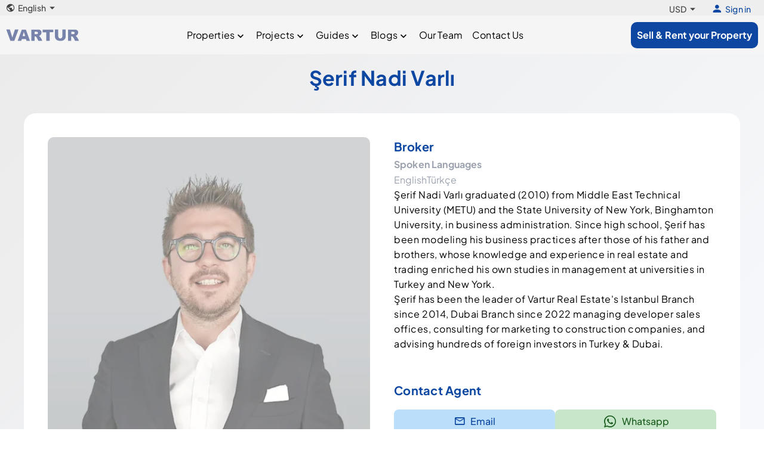

--- FILE ---
content_type: text/html;charset=utf-8
request_url: https://www.vartur.com/our-team/4
body_size: 15696
content:
<!DOCTYPE html><html><head><meta charset="utf-8">
<meta name="viewport" content="width=device-width, initial-scale=1">
<title>Şerif Nadi VARLI - Vartur Real Estate</title>
<meta name="description" content="Şerif has been the leader of Vartur Real Estate's Istanbul Branch since 2014, Dubai Branch since 2022 managing developer sales offices, consulting for">
<meta property="og:title" content="Şerif Nadi VARLI - Vartur Real Estate">
<meta property="og:description" content="Şerif has been the leader of Vartur Real Estate's Istanbul Branch since 2014, Dubai Branch since 2022 managing developer sales offices, consulting for">
<meta property="og:url" content>
<meta property="og:site_name" content="vartur.com">
<meta name="twitter:title" content="Şerif Nadi VARLI - Vartur Real Estate">
<meta name="twitter:description" content="Şerif has been the leader of Vartur Real Estate's Istanbul Branch since 2014, Dubai Branch since 2022 managing developer sales offices, consulting for">
<meta property="og:image" content="https://vartur.com/logo.jpg">
<link rel="preconnect" href="https://cdn.jsdelivr.net" crossorigin="anonymous">
<link rel="preconnect" href="https://maps.googleapis.com">
<link rel="preconnect" href="https://accounts.google.com">
<link rel="preconnect" href="https://appleid.cdn-apple.com">
<script src="https://accounts.google.com/gsi/client" async defer></script>
<script src="https://appleid.cdn-apple.com/appleauth/static/jsapi/appleid/1/en_US/appleid.auth.js" async defer></script>
<script src="https://maps.googleapis.com/maps/api/js?key=AIzaSyDdS8xnmPChrpVAfUhW3Lq0VZBYXHJLGDo&libraries=places" async defer></script>
<link rel="stylesheet" href="https://cdn.jsdelivr.net/npm/@mdi/font@5.x/css/materialdesignicons.min.css" type="text/css" crossorigin="anonymous" data-hid="mdi">
<style id="vuetify-theme-stylesheet">:root {
      --v-theme-background: 255,255,255;
      --v-theme-background-overlay-multiplier: 1;
      --v-theme-surface: 255,255,255;
      --v-theme-surface-overlay-multiplier: 1;
      --v-theme-surface-bright: 255,255,255;
      --v-theme-surface-bright-overlay-multiplier: 1;
      --v-theme-surface-light: 238,238,238;
      --v-theme-surface-light-overlay-multiplier: 1;
      --v-theme-surface-variant: 66,66,66;
      --v-theme-surface-variant-overlay-multiplier: 2;
      --v-theme-on-surface-variant: 238,238,238;
      --v-theme-primary: 24,103,192;
      --v-theme-primary-overlay-multiplier: 2;
      --v-theme-primary-darken-1: 31,85,146;
      --v-theme-primary-darken-1-overlay-multiplier: 2;
      --v-theme-secondary: 72,169,166;
      --v-theme-secondary-overlay-multiplier: 1;
      --v-theme-secondary-darken-1: 1,135,134;
      --v-theme-secondary-darken-1-overlay-multiplier: 1;
      --v-theme-error: 176,0,32;
      --v-theme-error-overlay-multiplier: 2;
      --v-theme-info: 33,150,243;
      --v-theme-info-overlay-multiplier: 1;
      --v-theme-success: 76,175,80;
      --v-theme-success-overlay-multiplier: 1;
      --v-theme-warning: 251,140,0;
      --v-theme-warning-overlay-multiplier: 1;
      --v-theme-on-background: 0,0,0;
      --v-theme-on-surface: 0,0,0;
      --v-theme-on-surface-bright: 0,0,0;
      --v-theme-on-surface-light: 0,0,0;
      --v-theme-on-primary: 255,255,255;
      --v-theme-on-primary-darken-1: 255,255,255;
      --v-theme-on-secondary: 255,255,255;
      --v-theme-on-secondary-darken-1: 255,255,255;
      --v-theme-on-error: 255,255,255;
      --v-theme-on-info: 255,255,255;
      --v-theme-on-success: 255,255,255;
      --v-theme-on-warning: 255,255,255;
      --v-border-color: 0, 0, 0;
      --v-border-opacity: 0.12;
      --v-high-emphasis-opacity: 0.87;
      --v-medium-emphasis-opacity: 0.6;
      --v-disabled-opacity: 0.38;
      --v-idle-opacity: 0.04;
      --v-hover-opacity: 0.04;
      --v-focus-opacity: 0.12;
      --v-selected-opacity: 0.08;
      --v-activated-opacity: 0.12;
      --v-pressed-opacity: 0.12;
      --v-dragged-opacity: 0.08;
      --v-theme-kbd: 238, 238, 238;
      --v-theme-on-kbd: 0, 0, 0;
      --v-theme-code: 245, 245, 245;
      --v-theme-on-code: 0, 0, 0;
    }
    .v-theme--light {
      color-scheme: normal;
      --v-theme-background: 255,255,255;
      --v-theme-background-overlay-multiplier: 1;
      --v-theme-surface: 255,255,255;
      --v-theme-surface-overlay-multiplier: 1;
      --v-theme-surface-bright: 255,255,255;
      --v-theme-surface-bright-overlay-multiplier: 1;
      --v-theme-surface-light: 238,238,238;
      --v-theme-surface-light-overlay-multiplier: 1;
      --v-theme-surface-variant: 66,66,66;
      --v-theme-surface-variant-overlay-multiplier: 2;
      --v-theme-on-surface-variant: 238,238,238;
      --v-theme-primary: 24,103,192;
      --v-theme-primary-overlay-multiplier: 2;
      --v-theme-primary-darken-1: 31,85,146;
      --v-theme-primary-darken-1-overlay-multiplier: 2;
      --v-theme-secondary: 72,169,166;
      --v-theme-secondary-overlay-multiplier: 1;
      --v-theme-secondary-darken-1: 1,135,134;
      --v-theme-secondary-darken-1-overlay-multiplier: 1;
      --v-theme-error: 176,0,32;
      --v-theme-error-overlay-multiplier: 2;
      --v-theme-info: 33,150,243;
      --v-theme-info-overlay-multiplier: 1;
      --v-theme-success: 76,175,80;
      --v-theme-success-overlay-multiplier: 1;
      --v-theme-warning: 251,140,0;
      --v-theme-warning-overlay-multiplier: 1;
      --v-theme-on-background: 0,0,0;
      --v-theme-on-surface: 0,0,0;
      --v-theme-on-surface-bright: 0,0,0;
      --v-theme-on-surface-light: 0,0,0;
      --v-theme-on-primary: 255,255,255;
      --v-theme-on-primary-darken-1: 255,255,255;
      --v-theme-on-secondary: 255,255,255;
      --v-theme-on-secondary-darken-1: 255,255,255;
      --v-theme-on-error: 255,255,255;
      --v-theme-on-info: 255,255,255;
      --v-theme-on-success: 255,255,255;
      --v-theme-on-warning: 255,255,255;
      --v-border-color: 0, 0, 0;
      --v-border-opacity: 0.12;
      --v-high-emphasis-opacity: 0.87;
      --v-medium-emphasis-opacity: 0.6;
      --v-disabled-opacity: 0.38;
      --v-idle-opacity: 0.04;
      --v-hover-opacity: 0.04;
      --v-focus-opacity: 0.12;
      --v-selected-opacity: 0.08;
      --v-activated-opacity: 0.12;
      --v-pressed-opacity: 0.12;
      --v-dragged-opacity: 0.08;
      --v-theme-kbd: 238, 238, 238;
      --v-theme-on-kbd: 0, 0, 0;
      --v-theme-code: 245, 245, 245;
      --v-theme-on-code: 0, 0, 0;
    }
    .v-theme--dark {
      color-scheme: dark;
      --v-theme-background: 18,18,18;
      --v-theme-background-overlay-multiplier: 1;
      --v-theme-surface: 33,33,33;
      --v-theme-surface-overlay-multiplier: 1;
      --v-theme-surface-bright: 204,191,214;
      --v-theme-surface-bright-overlay-multiplier: 2;
      --v-theme-surface-light: 66,66,66;
      --v-theme-surface-light-overlay-multiplier: 1;
      --v-theme-surface-variant: 200,200,200;
      --v-theme-surface-variant-overlay-multiplier: 2;
      --v-theme-on-surface-variant: 0,0,0;
      --v-theme-primary: 33,150,243;
      --v-theme-primary-overlay-multiplier: 2;
      --v-theme-primary-darken-1: 39,124,193;
      --v-theme-primary-darken-1-overlay-multiplier: 2;
      --v-theme-secondary: 84,182,178;
      --v-theme-secondary-overlay-multiplier: 2;
      --v-theme-secondary-darken-1: 72,169,166;
      --v-theme-secondary-darken-1-overlay-multiplier: 2;
      --v-theme-error: 207,102,121;
      --v-theme-error-overlay-multiplier: 2;
      --v-theme-info: 33,150,243;
      --v-theme-info-overlay-multiplier: 2;
      --v-theme-success: 76,175,80;
      --v-theme-success-overlay-multiplier: 2;
      --v-theme-warning: 251,140,0;
      --v-theme-warning-overlay-multiplier: 2;
      --v-theme-on-background: 255,255,255;
      --v-theme-on-surface: 255,255,255;
      --v-theme-on-surface-bright: 0,0,0;
      --v-theme-on-surface-light: 255,255,255;
      --v-theme-on-primary: 255,255,255;
      --v-theme-on-primary-darken-1: 255,255,255;
      --v-theme-on-secondary: 255,255,255;
      --v-theme-on-secondary-darken-1: 255,255,255;
      --v-theme-on-error: 255,255,255;
      --v-theme-on-info: 255,255,255;
      --v-theme-on-success: 255,255,255;
      --v-theme-on-warning: 255,255,255;
      --v-border-color: 255, 255, 255;
      --v-border-opacity: 0.12;
      --v-high-emphasis-opacity: 1;
      --v-medium-emphasis-opacity: 0.7;
      --v-disabled-opacity: 0.5;
      --v-idle-opacity: 0.1;
      --v-hover-opacity: 0.04;
      --v-focus-opacity: 0.12;
      --v-selected-opacity: 0.08;
      --v-activated-opacity: 0.12;
      --v-pressed-opacity: 0.16;
      --v-dragged-opacity: 0.08;
      --v-theme-kbd: 66, 66, 66;
      --v-theme-on-kbd: 255, 255, 255;
      --v-theme-code: 52, 52, 52;
      --v-theme-on-code: 204, 204, 204;
    }
    .bg-background {
      --v-theme-overlay-multiplier: var(--v-theme-background-overlay-multiplier);
      background-color: rgb(var(--v-theme-background)) !important;
      color: rgb(var(--v-theme-on-background)) !important;
    }
    .bg-surface {
      --v-theme-overlay-multiplier: var(--v-theme-surface-overlay-multiplier);
      background-color: rgb(var(--v-theme-surface)) !important;
      color: rgb(var(--v-theme-on-surface)) !important;
    }
    .bg-surface-bright {
      --v-theme-overlay-multiplier: var(--v-theme-surface-bright-overlay-multiplier);
      background-color: rgb(var(--v-theme-surface-bright)) !important;
      color: rgb(var(--v-theme-on-surface-bright)) !important;
    }
    .bg-surface-light {
      --v-theme-overlay-multiplier: var(--v-theme-surface-light-overlay-multiplier);
      background-color: rgb(var(--v-theme-surface-light)) !important;
      color: rgb(var(--v-theme-on-surface-light)) !important;
    }
    .bg-surface-variant {
      --v-theme-overlay-multiplier: var(--v-theme-surface-variant-overlay-multiplier);
      background-color: rgb(var(--v-theme-surface-variant)) !important;
      color: rgb(var(--v-theme-on-surface-variant)) !important;
    }
    .bg-primary {
      --v-theme-overlay-multiplier: var(--v-theme-primary-overlay-multiplier);
      background-color: rgb(var(--v-theme-primary)) !important;
      color: rgb(var(--v-theme-on-primary)) !important;
    }
    .bg-primary-darken-1 {
      --v-theme-overlay-multiplier: var(--v-theme-primary-darken-1-overlay-multiplier);
      background-color: rgb(var(--v-theme-primary-darken-1)) !important;
      color: rgb(var(--v-theme-on-primary-darken-1)) !important;
    }
    .bg-secondary {
      --v-theme-overlay-multiplier: var(--v-theme-secondary-overlay-multiplier);
      background-color: rgb(var(--v-theme-secondary)) !important;
      color: rgb(var(--v-theme-on-secondary)) !important;
    }
    .bg-secondary-darken-1 {
      --v-theme-overlay-multiplier: var(--v-theme-secondary-darken-1-overlay-multiplier);
      background-color: rgb(var(--v-theme-secondary-darken-1)) !important;
      color: rgb(var(--v-theme-on-secondary-darken-1)) !important;
    }
    .bg-error {
      --v-theme-overlay-multiplier: var(--v-theme-error-overlay-multiplier);
      background-color: rgb(var(--v-theme-error)) !important;
      color: rgb(var(--v-theme-on-error)) !important;
    }
    .bg-info {
      --v-theme-overlay-multiplier: var(--v-theme-info-overlay-multiplier);
      background-color: rgb(var(--v-theme-info)) !important;
      color: rgb(var(--v-theme-on-info)) !important;
    }
    .bg-success {
      --v-theme-overlay-multiplier: var(--v-theme-success-overlay-multiplier);
      background-color: rgb(var(--v-theme-success)) !important;
      color: rgb(var(--v-theme-on-success)) !important;
    }
    .bg-warning {
      --v-theme-overlay-multiplier: var(--v-theme-warning-overlay-multiplier);
      background-color: rgb(var(--v-theme-warning)) !important;
      color: rgb(var(--v-theme-on-warning)) !important;
    }
    .text-background {
      color: rgb(var(--v-theme-background)) !important;
    }
    .border-background {
      --v-border-color: var(--v-theme-background);
    }
    .text-surface {
      color: rgb(var(--v-theme-surface)) !important;
    }
    .border-surface {
      --v-border-color: var(--v-theme-surface);
    }
    .text-surface-bright {
      color: rgb(var(--v-theme-surface-bright)) !important;
    }
    .border-surface-bright {
      --v-border-color: var(--v-theme-surface-bright);
    }
    .text-surface-light {
      color: rgb(var(--v-theme-surface-light)) !important;
    }
    .border-surface-light {
      --v-border-color: var(--v-theme-surface-light);
    }
    .text-surface-variant {
      color: rgb(var(--v-theme-surface-variant)) !important;
    }
    .border-surface-variant {
      --v-border-color: var(--v-theme-surface-variant);
    }
    .on-surface-variant {
      color: rgb(var(--v-theme-on-surface-variant)) !important;
    }
    .text-primary {
      color: rgb(var(--v-theme-primary)) !important;
    }
    .border-primary {
      --v-border-color: var(--v-theme-primary);
    }
    .text-primary-darken-1 {
      color: rgb(var(--v-theme-primary-darken-1)) !important;
    }
    .border-primary-darken-1 {
      --v-border-color: var(--v-theme-primary-darken-1);
    }
    .text-secondary {
      color: rgb(var(--v-theme-secondary)) !important;
    }
    .border-secondary {
      --v-border-color: var(--v-theme-secondary);
    }
    .text-secondary-darken-1 {
      color: rgb(var(--v-theme-secondary-darken-1)) !important;
    }
    .border-secondary-darken-1 {
      --v-border-color: var(--v-theme-secondary-darken-1);
    }
    .text-error {
      color: rgb(var(--v-theme-error)) !important;
    }
    .border-error {
      --v-border-color: var(--v-theme-error);
    }
    .text-info {
      color: rgb(var(--v-theme-info)) !important;
    }
    .border-info {
      --v-border-color: var(--v-theme-info);
    }
    .text-success {
      color: rgb(var(--v-theme-success)) !important;
    }
    .border-success {
      --v-border-color: var(--v-theme-success);
    }
    .text-warning {
      color: rgb(var(--v-theme-warning)) !important;
    }
    .border-warning {
      --v-border-color: var(--v-theme-warning);
    }
    .on-background {
      color: rgb(var(--v-theme-on-background)) !important;
    }
    .on-surface {
      color: rgb(var(--v-theme-on-surface)) !important;
    }
    .on-surface-bright {
      color: rgb(var(--v-theme-on-surface-bright)) !important;
    }
    .on-surface-light {
      color: rgb(var(--v-theme-on-surface-light)) !important;
    }
    .on-primary {
      color: rgb(var(--v-theme-on-primary)) !important;
    }
    .on-primary-darken-1 {
      color: rgb(var(--v-theme-on-primary-darken-1)) !important;
    }
    .on-secondary {
      color: rgb(var(--v-theme-on-secondary)) !important;
    }
    .on-secondary-darken-1 {
      color: rgb(var(--v-theme-on-secondary-darken-1)) !important;
    }
    .on-error {
      color: rgb(var(--v-theme-on-error)) !important;
    }
    .on-info {
      color: rgb(var(--v-theme-on-info)) !important;
    }
    .on-success {
      color: rgb(var(--v-theme-on-success)) !important;
    }
    .on-warning {
      color: rgb(var(--v-theme-on-warning)) !important;
    }
</style>
<link rel="stylesheet" href="/_nuxt/entry-C46Hl7_J.css" crossorigin>
<link rel="modulepreload" as="script" crossorigin href="/_nuxt/entry-DXYjTMuX.js">
<link rel="modulepreload" as="script" crossorigin href="/_nuxt/vendor-socket-DVq5G4SC.js">
<link rel="modulepreload" as="script" crossorigin href="/_nuxt/vendor-charts-AnD1XIl0.js">
<link rel="modulepreload" as="script" crossorigin href="/_nuxt/silent-CCcltWpO.js">
<link rel="modulepreload" as="script" crossorigin href="/_nuxt/index-Cfm2SWzK.js">
<link rel="modulepreload" as="script" crossorigin href="/_nuxt/index-C0eI-vsG.js">
<link rel="modulepreload" as="script" crossorigin href="/_nuxt/breadcrumb-Dm6AKz2C.js">
<link rel="modulepreload" as="script" crossorigin href="/_nuxt/index-1XXyS2_k.js">
<link rel="modulepreload" as="script" crossorigin href="/_nuxt/location-WWgfhWgK.js">
<link rel="modulepreload" as="script" crossorigin href="/_nuxt/radio-C5znXtah.js">
<link rel="modulepreload" as="script" crossorigin href="/_nuxt/range-CkWalHyz.js">
<link rel="modulepreload" as="script" crossorigin href="/_nuxt/checkbox-CvreLC7_.js">
<link rel="modulepreload" as="script" crossorigin href="/_nuxt/apply-filter-button-CDMp7E9L.js">
<link rel="modulepreload" as="script" crossorigin href="/_nuxt/data-fR5mRG0b.js">
<link rel="modulepreload" as="script" crossorigin href="/_nuxt/grid-Bmwp-ONX.js">
<link rel="modulepreload" as="script" crossorigin href="/_nuxt/favorite-icon.vue-CXWgQ-RH.js">
<link rel="modulepreload" as="script" crossorigin href="/_nuxt/list-CBErxKp5.js">
<link rel="modulepreload" as="script" crossorigin href="/_nuxt/sort-C2eFropT.js">
<link rel="modulepreload" as="script" crossorigin href="/_nuxt/add-to-favorites-BvGLXZ_6.js">
<link rel="modulepreload" as="script" crossorigin href="/_nuxt/categories-in-sidebar-CU3DoqfZ.js">
<link rel="modulepreload" as="script" crossorigin href="/_nuxt/category-BEWJGiy8.js">
<link rel="modulepreload" as="script" crossorigin href="/_nuxt/list-B7MZ2unc.js">
<link rel="modulepreload" as="script" crossorigin href="/_nuxt/pages-DVGiiPlT.js">
<link rel="modulepreload" as="script" crossorigin href="/_nuxt/post-D4opel0_.js">
<link rel="modulepreload" as="script" crossorigin href="/_nuxt/content-D8U-2k8H.js">
<link rel="modulepreload" as="script" crossorigin href="/_nuxt/posts-S9gAb99T.js">
<link rel="modulepreload" as="script" crossorigin href="/_nuxt/index-BcyO5j4m.js">
<link rel="modulepreload" as="script" crossorigin href="/_nuxt/header-D_L7II-8.js">
<link rel="modulepreload" as="script" crossorigin href="/_nuxt/index-DremAsWf.js">
<link rel="modulepreload" as="script" crossorigin href="/_nuxt/card.vue-D68o8Np_.js">
<link rel="modulepreload" as="script" crossorigin href="/_nuxt/header.vue-DHs6CWDw.js">
<link rel="modulepreload" as="script" crossorigin href="/_nuxt/show-CgD74-29.js">
<link rel="modulepreload" as="script" crossorigin href="/_nuxt/default-CzGV2b2I.js">
<link rel="modulepreload" as="script" crossorigin href="/_nuxt/change-language-BPQI3NPm.js">
<link rel="modulepreload" as="script" crossorigin href="/_nuxt/login-button-DX3TEHFU.js">
<link rel="modulepreload" as="script" crossorigin href="/_nuxt/logout-D7QKGLaP.js">
<link rel="modulepreload" as="script" crossorigin href="/_nuxt/default-C7BBHDnQ.js">
<link rel="preload" as="fetch" fetchpriority="low" crossorigin="anonymous" href="/_nuxt/builds/meta/36e8d609-3100-4420-9170-95c1f3ba42ba.json">
<link rel="dns-prefetch" href="https://cdn.jsdelivr.net">
<link rel="prefetch" as="image" type="image/svg+xml" href="/_nuxt/logo-CXWK8fX6.svg">
<link rel="prefetch" as="image" type="image/svg+xml" href="/_nuxt/placeholder-BigldLcN.svg">
<link rel="prefetch" as="image" type="image/svg+xml" href="/_nuxt/logo-white-BJEc43Nx.svg">
<link rel="prefetch" as="image" type="image/jpeg" href="/_nuxt/contact-bg-NiTIKkFj.jpg">
<link rel="prefetch" as="script" crossorigin href="/_nuxt/authentication-BRplTO2K.js">
<link rel="prefetch" as="script" crossorigin href="/_nuxt/authorization-Cst5c31a.js">
<link rel="prefetch" as="script" crossorigin href="/_nuxt/account-C9e_xkt4.js">
<link rel="prefetch" as="script" crossorigin href="/_nuxt/side-bar-DB2kmOL8.js">
<link rel="prefetch" as="script" crossorigin href="/_nuxt/landing-BzEDy-2s.js">
<link rel="prefetch" as="image" type="image/svg+xml" href="/_nuxt/visa-D98PbSvn.svg">
<link rel="prefetch" as="image" type="image/svg+xml" href="/_nuxt/mastercard-DFn0dKW1.svg">
<link rel="prefetch" as="image" type="image/svg+xml" href="/_nuxt/american-express-C_DnDM-a.svg">
<meta name="robots" content="index, follow, max-image-preview:large, max-snippet:-1, max-video-preview:-1">
<meta name="twitter:card" content="summary">
<meta property="og:type" content="website">
<meta http-equiv="Accept-CH" content="Sec-CH-DPR, Sec-CH-Width">
<link rel="icon" type="image/x-icon" href="https://vartur.com/favicon.ico">
<link rel="canonical" href="https://www.vartur.com/serif-nadi-varli">
<link rel="alternate" hreflang="x-default" href="https://www.vartur.com/serif-nadi-varli">
<link rel="alternate" hreflang="tr" href="https://www.vartur.com/tr/serif-nadi-varli">
<script type="module" src="/_nuxt/entry-DXYjTMuX.js" crossorigin></script></head><body><div id="__nuxt"><!--[--><!--[--><div><!--[--><!--[--><base href="/"><meta name="viewport" content="width=device-width, initial-scale=1, maximum-scale=1"><!----><!----><!----><!----><!----><!----><!----><!----><!--[--><!--[--><!----><!--]--><!--[--><!----><!--]--><!--]--><!----><!--]--><div class="v-application v-theme--light v-layout v-layout--full-height v-locale--is-ltr" style=""><div class="v-application__wrap"><!--[--><main class="v-main bg-grey-lighten-4" style="--v-layout-left:0px;--v-layout-right:0px;--v-layout-top:0px;--v-layout-bottom:0px;transition:none !important;"><!--[--><!----><div><div id="header-top" class="header-top bg-grey-lighten-3 mx-auto"><div class="v-container v-locale--is-ltr d-flex justify-space-between  w-100 px-0 max-w-1400 pa-0" style=""><div id="header-top-container" class="d-flex align-center justify-space-between w-100 px-"><div class="language-selector position-relative"><div class="d-flex align-center text-subtitle-2 text-decoration-none cursor-pointer text-grey-darken-3 dropdown-toggle"><i class="mdi-earth mdi v-icon notranslate v-theme--light v-icon--size-default v-icon--start me-1 text-subtitle-1" style="" aria-hidden="true"></i> English <i class="mdi-menu-down mdi v-icon notranslate v-theme--light v-icon--size-default v-icon--end ms-0" style="" aria-hidden="true"></i></div><ul class="d-none language-dropdown-list position-absolute bg-white rounded-lg elevation-2 mt-2 py-2 px-0 list-unstyled"><!--[--><!--]--></ul></div><div class="d-flex align-center pt-1"><!--[--><!--[--><div class="d-flex align-center text-subtitle-2 text-decoration-none mx-2 cursor-pointer text-grey-darken-3" aria-haspopup="menu" aria-expanded="false" aria-controls="v-menu-v-0-0-0-0-0">USD <i class="mdi-menu-down mdi v-icon notranslate v-theme--light v-icon--size-default v-icon--end ms-0" style="" aria-hidden="true"></i></div><!--]--><!----><!--]--><!--[--><div class="d-flex align-center text-decoration-none text-subtitle-2 rounded-pill mx-3 cursor-pointer text-blue-darken-4"><i class="mdi-account mdi v-icon notranslate v-theme--light v-icon--size-default me-1 text-h6" style="" aria-hidden="true"></i> Sign in</div><!--[--><!----><!----><!--]--><!--[--><!----><!----><!--]--><!--]--></div></div></div></div><header class="header"><div class="v-container v-locale--is-ltr d-flex justify-space-between w-100 px-0 max-w-1400 pa-0" style="" id="header"><div class="d-flex align-center"><a href="/" class="text-decoration-none"><div id="imageContainerLogo"><img src="/_nuxt/logo-white-BJEc43Nx.svg" alt="Vartur Real Estate" loading="lazy" decoding="async" class="c-image h-px-20 img logoWhite"><img src="/_nuxt/logo-CXWK8fX6.svg" alt="Vartur Real Estate" loading="lazy" decoding="async" class="c-image h-px-20 img logoBlue"></div></a></div><div class="d-flex align-center"><div class="nav d-flex flex-wrap"><nav class=""><ul class="menu"><!--[--><li class="menu-item"><a href="javascript:void(0)" class="text-decoration-none rounded-pill px-2 nav-link d-flex align-center text-subtitle-1 text-capitalize">Properties <i class="mdi-chevron-down mdi v-icon notranslate v-theme--light v-icon--size-default v-icon--end ms-0 text-h6 mt-1" style="" aria-hidden="true"></i></a><ul class="submenu"><!--[--><li><a href="/property/for-sale/turkey" class="submenu-link" title="Properties in Turkey">Properties in Turkey</a></li><li><a href="/property/for-sale/dubai" class="submenu-link" title="Properties in Dubai">Properties in Dubai</a></li><!--]--></ul></li><li class="menu-item"><a href="javascript:void(0)" class="text-decoration-none rounded-pill px-2 nav-link d-flex align-center text-subtitle-1 text-capitalize">Projects <i class="mdi-chevron-down mdi v-icon notranslate v-theme--light v-icon--size-default v-icon--end ms-0 text-h6 mt-1" style="" aria-hidden="true"></i></a><ul class="submenu"><!--[--><li><a href="/projects/dubai" class="submenu-link" title="Dubai Projects">Dubai Projects</a></li><li><a href="/projects/miami" class="submenu-link" title="Miami Projects">Miami Projects</a></li><!--]--></ul></li><li class="menu-item"><a href="/guides" class="text-decoration-none text-subtitle-1 rounded-pill px-2 nav-link d-flex align-center font-weight-semibold text-capitalize" title="Guides">Guides <i class="mdi-chevron-down mdi v-icon notranslate v-theme--light v-icon--size-default v-icon--end ms-0 text-h6 mt-1" style="" aria-hidden="true"></i></a><ul class="submenu"><!--[--><li><a href="/guides/turkey" class="submenu-link" title="Turkey Guides">Turkey Guides</a></li><li><a href="/guides/dubai" class="submenu-link" title="Dubai Guides">Dubai Guides</a></li><!--]--></ul></li><li class="menu-item"><a href="javascript:void(0)" class="text-decoration-none rounded-pill px-2 nav-link d-flex align-center text-subtitle-1 text-capitalize">Blogs <i class="mdi-chevron-down mdi v-icon notranslate v-theme--light v-icon--size-default v-icon--end ms-0 text-h6 mt-1" style="" aria-hidden="true"></i></a><ul class="submenu"><!--[--><li><a href="/life-in-turkey" class="submenu-link" title="Life in Turkey">Life in Turkey</a></li><li><a href="/life-in-dubai" class="submenu-link" title="Life in Dubai">Life in Dubai</a></li><li><a href="/serifthebroker" class="submenu-link" title="Serif The Broker">Serif The Broker</a></li><!--]--></ul></li><li class="menu-item"><a href="/our-team/" class="text-decoration-none text-subtitle-1 rounded-pill px-2 nav-link d-flex align-center font-weight-semibold text-capitalize" title="Our Team">Our Team <!----></a><!----></li><li class="menu-item"><a href="/contact-us" class="text-decoration-none text-subtitle-1 rounded-pill px-2 nav-link d-flex align-center font-weight-semibold text-capitalize" title="Contact Us">Contact Us <!----></a><!----></li><!--]--></ul></nav></div></div><div class="d-flex align-center"><a href="/account/listings/create" class="sell-btn text-decoration-none text-white bg-blue-darken-4" title="Sell &amp; Rent your Property"><span class="mb-0 py-2 font-weight-bold">Sell &amp; Rent your Property</span></a><!----></div></div><!--[--><nav class="v-navigation-drawer v-navigation-drawer--right v-navigation-drawer--temporary v-theme--light v-navigation-drawer--mobile bg-white" style="right:0;z-index:1004;transform:translateX(256px);position:fixed;transition:none !important;"><!----><!----><div class="v-navigation-drawer__content"><!--[--><ul class="menu-nav px-3 py-2 d-flex flex-column ga-3"><!--[--><li class="menu-item mb-1"><a href="javascript:void(0)" class="text-decoration-none rounded-pill d-flex align-center text-body-1 font-weight-medium py-2">Properties <i class="mdi-chevron-down mdi v-icon notranslate v-theme--light v-icon--size-default v-icon--end ms-1 text-h6 mt-1" style="" aria-hidden="true"></i></a><ul class="submenu ps-4"><!--[--><li class="py-1"><a href="/property/for-sale/turkey" class="submenu-link text-decoration-none text-body-2 text-grey-darken-2" title="Properties in Turkey">Properties in Turkey</a></li><li class="py-1"><a href="/property/for-sale/dubai" class="submenu-link text-decoration-none text-body-2 text-grey-darken-2" title="Properties in Dubai">Properties in Dubai</a></li><!--]--></ul></li><li class="menu-item mb-1"><a href="javascript:void(0)" class="text-decoration-none rounded-pill d-flex align-center text-body-1 font-weight-medium py-2">Projects <i class="mdi-chevron-down mdi v-icon notranslate v-theme--light v-icon--size-default v-icon--end ms-1 text-h6 mt-1" style="" aria-hidden="true"></i></a><ul class="submenu ps-4"><!--[--><li class="py-1"><a href="/projects/dubai" class="submenu-link text-decoration-none text-body-2 text-grey-darken-2" title="Dubai Projects">Dubai Projects</a></li><li class="py-1"><a href="/projects/miami" class="submenu-link text-decoration-none text-body-2 text-grey-darken-2" title="Miami Projects">Miami Projects</a></li><!--]--></ul></li><li class="menu-item mb-1"><a href="/guides" class="text-decoration-none rounded-pill d-flex align-center text-body-1 font-weight-medium py-2" title="Guides">Guides <i class="mdi-chevron-down mdi v-icon notranslate v-theme--light v-icon--size-default v-icon--end ms-1 text-h6 mt-1" style="" aria-hidden="true"></i></a><ul class="submenu ps-4"><!--[--><li class="py-1"><a href="/guides/turkey" class="submenu-link text-decoration-none text-body-2 text-grey-darken-2" title="Turkey Guides">Turkey Guides</a></li><li class="py-1"><a href="/guides/dubai" class="submenu-link text-decoration-none text-body-2 text-grey-darken-2" title="Dubai Guides">Dubai Guides</a></li><!--]--></ul></li><li class="menu-item mb-1"><a href="javascript:void(0)" class="text-decoration-none rounded-pill d-flex align-center text-body-1 font-weight-medium py-2">Blogs <i class="mdi-chevron-down mdi v-icon notranslate v-theme--light v-icon--size-default v-icon--end ms-1 text-h6 mt-1" style="" aria-hidden="true"></i></a><ul class="submenu ps-4"><!--[--><li class="py-1"><a href="/life-in-turkey" class="submenu-link text-decoration-none text-body-2 text-grey-darken-2" title="Life in Turkey">Life in Turkey</a></li><li class="py-1"><a href="/life-in-dubai" class="submenu-link text-decoration-none text-body-2 text-grey-darken-2" title="Life in Dubai">Life in Dubai</a></li><li class="py-1"><a href="/serifthebroker" class="submenu-link text-decoration-none text-body-2 text-grey-darken-2" title="Serif The Broker">Serif The Broker</a></li><!--]--></ul></li><li class="menu-item mb-1"><a href="/our-team/" class="text-decoration-none rounded-pill d-flex align-center text-body-1 font-weight-medium py-2" title="Our Team">Our Team <!----></a><!----></li><li class="menu-item mb-1"><a href="/contact-us" class="text-decoration-none rounded-pill d-flex align-center text-body-1 font-weight-medium py-2" title="Contact Us">Contact Us <!----></a><!----></li><!--]--></ul><!--]--></div><!----></nav><!----><!--]--></header></div><!--[--><div class="agent-details"><div class="v-container v-locale--is-ltr" style=""><div class="agent-header"><h1 class="text-h4 font-weight-bold text-blue-darken-4">Şerif Nadi Varlı</h1></div><div class="agent-content"><div class="agent-profile"><div class="agent-image"><img src="https://ik.imagekit.io/xwk4ulocc/2023/6/23/1687509634583.webp?tr=w-500,h-750,fo-auto,lo-false,dpr-auto,bg-F3F3F3,q-80,f-webp,c-maintain_ratio,rt-fill,pr-true" alt="Teammate Image" width="500" height="750" loading="lazy" decoding="async" class="c-image rounded-lg w-full h-auto"></div><div class="d-flex flex-column ga-4"><h2 class="text-h6 font-weight-bold text-blue-darken-4">Broker</h2><div class="d-flex flex-column ga-2"><h6 class="text-subtitle-1 font-weight-bold text-sub-text">Spoken Languages</h6><div class="d-flex ga-2 text-sub-text"><!--[--><span>English</span><span>Türkçe</span><!--]--></div></div><div class="text-body-1 description"><p style="margin-right: 0px; margin-bottom: 0px; margin-left: 0px; padding: 0px; border: 0px;"><span style="background-color: transparent; color: rgb(0, 0, 0);">Şerif Nadi Varlı graduated (2010) from Middle East Technical University (METU) and the State University of New York, Binghamton University, in business administration. Since high school, Şerif has been modeling his business practices after those of his father and brothers, whose knowledge and experience in real estate and trading enriched his own studies in management at universities in Turkey and New York.</span></p><p style="margin-right: 0px; margin-bottom: 0px; margin-left: 0px; padding: 0px; border: 0px;"><span style="background-color: transparent; color: rgb(0, 0, 0);">Şerif has been the leader of Vartur Real Estate's Istanbul Branch since 2014, Dubai Branch since 2022 managing developer sales offices, consulting for marketing to construction companies, and advising hundreds of foreign investors in Turkey &amp; Dubai.</span></p><p style="margin-right: 0px; margin-bottom: 0px; margin-left: 0px; padding: 0px; border: 0px;"><br></p><p style="margin-right: 0px; margin-bottom: 0px; margin-left: 0px; padding: 0px; border: 0px;"><br></p></div><div><h6 class="text-h6 font-weight-bold text-blue-darken-4 mb-4">Contact Agent</h6><div class="d-flex ga-4"><span class="contact-link d-flex align-center justify-center bg-blue-lighten-4 text-blue-darken-4"><i class="mdi-email-outline mdi v-icon notranslate v-theme--light mr-2" style="font-size:20px;height:20px;width:20px;" aria-hidden="true"></i> Email</span><a href="https://api.whatsapp.com/send/?phone=902128030105&amp;type=phone_number" rel="noopener noreferrer" target="_blank" title="Whatsapp" class="contact-link d-flex align-center justify-center bg-green-lighten-4 text-green-darken-4"><i class="mdi-whatsapp mdi v-icon notranslate v-theme--light mr-2" style="font-size:24px;height:24px;width:24px;" aria-hidden="true"></i> Whatsapp</a></div></div></div></div></div></div></div><!--]--><footer class="v-footer v-theme--light footer-section py-8 text-white position-relative" style="height:auto;"><div class="v-container v-locale--is-ltr mx-auto px-0 max-w-1400" style=""><div class="v-row pb-4 d-flex flex-column justify-center items-center align-center border-b border-info" style=""><div class="v-col d-flex justify-center ga-6 pa-1 flex-wrap" style=""><!--[--><a href="https://bit.ly/vartur_facebook" target="_blank" class="text-decoration-none cursor-pointer text-white"><i class="mdi-facebook mdi v-icon notranslate v-theme--light v-icon--size-default" style="" aria-hidden="true"></i></a><a href="https://bit.ly/vartur_instagram" target="_blank" class="text-decoration-none cursor-pointer text-white"><i class="mdi-instagram mdi v-icon notranslate v-theme--light v-icon--size-default" style="" aria-hidden="true"></i></a><a href="https://bit.ly/vartur_youtube" target="_blank" class="text-decoration-none cursor-pointer text-white"><i class="mdi-youtube mdi v-icon notranslate v-theme--light v-icon--size-default" style="" aria-hidden="true"></i></a><a href="https://wa.me/902128030105?text=url%3A%20%0Ahttps%3A%2F%2Fvartur.com%2Four-team%2F4%3Fattempt_id%3Den1000trmkwdac28kfu1hb3" target="_blank" class="text-decoration-none cursor-pointer text-white"><i class="mdi-whatsapp mdi v-icon notranslate v-theme--light v-icon--size-default" style="" aria-hidden="true"></i></a><a href="https://bit.ly/vartur_twitter" target="_blank" class="text-decoration-none cursor-pointer text-white"><i class="mdi-twitter mdi v-icon notranslate v-theme--light v-icon--size-default" style="" aria-hidden="true"></i></a><a href="https://bit.ly/vartur_messenger" target="_blank" class="text-decoration-none cursor-pointer text-white"><i class="mdi-facebook-messenger mdi v-icon notranslate v-theme--light v-icon--size-default" style="" aria-hidden="true"></i></a><a href="https://bit.ly/vartur_linkedin" target="_blank" class="text-decoration-none cursor-pointer text-white"><i class="mdi-linkedin mdi v-icon notranslate v-theme--light v-icon--size-default" style="" aria-hidden="true"></i></a><!--]--></div><div class="v-col d-flex justify-center pa-1" style=""><div class="v-list v-theme--light v-list--density-default v-list--one-line bg-transparent d-flex helpful-links" style="" tabindex="0" role="listbox"><!--[--><!--[--><a class="v-list-item v-list-item--link v-theme--light v-list-item--density-default v-list-item--one-line rounded-0 v-list-item--variant-text pa-0 px-4" style="" tabindex="-2" href="/about-us"><!--[--><span class="v-list-item__overlay"></span><span class="v-list-item__underlay"></span><!--]--><!----><div class="v-list-item__content" data-no-activator><!----><!----><!--[--><div class="v-list-item-title text-subtitle-2 text-uppercase" style="">About Us</div><!--]--></div><!----></a><a class="v-list-item v-list-item--link v-theme--light v-list-item--density-default v-list-item--one-line rounded-0 v-list-item--variant-text pa-0 px-4" style="" tabindex="-2" href="/our-team/"><!--[--><span class="v-list-item__overlay"></span><span class="v-list-item__underlay"></span><!--]--><!----><div class="v-list-item__content" data-no-activator><!----><!----><!--[--><div class="v-list-item-title text-subtitle-2 text-uppercase" style="">Our Team</div><!--]--></div><!----></a><a class="v-list-item v-list-item--link v-theme--light v-list-item--density-default v-list-item--one-line rounded-0 v-list-item--variant-text pa-0 px-4" style="" tabindex="-2" href="/privacy-policy"><!--[--><span class="v-list-item__overlay"></span><span class="v-list-item__underlay"></span><!--]--><!----><div class="v-list-item__content" data-no-activator><!----><!----><!--[--><div class="v-list-item-title text-subtitle-2 text-uppercase" style="">Privacy Policy</div><!--]--></div><!----></a><a class="v-list-item v-list-item--link v-theme--light v-list-item--density-default v-list-item--one-line rounded-0 v-list-item--variant-text pa-0 px-4" style="" tabindex="-2" href="/contact-us"><!--[--><span class="v-list-item__overlay"></span><span class="v-list-item__underlay"></span><!--]--><!----><div class="v-list-item__content" data-no-activator><!----><!----><!--[--><div class="v-list-item-title text-subtitle-2 text-uppercase" style="">Contact Us</div><!--]--></div><!----></a><a class="v-list-item v-list-item--link v-theme--light v-list-item--density-default v-list-item--one-line rounded-0 v-list-item--variant-text pa-0 px-4" style="" tabindex="-2" href="/terms-and-conditions"><!--[--><span class="v-list-item__overlay"></span><span class="v-list-item__underlay"></span><!--]--><!----><div class="v-list-item__content" data-no-activator><!----><!----><!--[--><div class="v-list-item-title text-subtitle-2 text-uppercase" style="">Terms &amp; Conditions</div><!--]--></div><!----></a><!--]--><!--]--></div></div></div><div class="v-row py-5 border-b border-info text-center text-md-start" style=""><!--[--><div class="v-col-md-3 v-col-12" style=""><h4 class="text-subtitle-1 mb-2 font-weight-bold">Project in Dubai</h4><div class="v-list v-theme--light v-list--density-default v-list--one-line bg-transparent" style="" tabindex="0" role="listbox"><!--[--><!--[--><a class="v-list-item v-list-item--link v-theme--light v-list-item--density-default v-list-item--one-line rounded-0 v-list-item--variant-text pa-0" style="" tabindex="-2" href="https://www.vartur.com/projects/avanti"><!--[--><span class="v-list-item__overlay"></span><span class="v-list-item__underlay"></span><!--]--><!----><div class="v-list-item__content" data-no-activator><!----><!----><!--[--><div class="v-list-item-title truncate" style="" title="Avanti">Avanti</div><!--]--></div><!----></a><a class="v-list-item v-list-item--link v-theme--light v-list-item--density-default v-list-item--one-line rounded-0 v-list-item--variant-text pa-0" style="" tabindex="-2" href="https://www.vartur.com/projects/aykon-heights"><!--[--><span class="v-list-item__overlay"></span><span class="v-list-item__underlay"></span><!--]--><!----><div class="v-list-item__content" data-no-activator><!----><!----><!--[--><div class="v-list-item-title truncate" style="" title="Aykon Heights">Aykon Heights</div><!--]--></div><!----></a><a class="v-list-item v-list-item--link v-theme--light v-list-item--density-default v-list-item--one-line rounded-0 v-list-item--variant-text pa-0" style="" tabindex="-2" href="https://www.vartur.com/projects/canal-crown"><!--[--><span class="v-list-item__overlay"></span><span class="v-list-item__underlay"></span><!--]--><!----><div class="v-list-item__content" data-no-activator><!----><!----><!--[--><div class="v-list-item-title truncate" style="" title="Canal Crown">Canal Crown</div><!--]--></div><!----></a><a class="v-list-item v-list-item--link v-theme--light v-list-item--density-default v-list-item--one-line rounded-0 v-list-item--variant-text pa-0" style="" tabindex="-2" href="https://www.vartur.com/projects/canal-heights"><!--[--><span class="v-list-item__overlay"></span><span class="v-list-item__underlay"></span><!--]--><!----><div class="v-list-item__content" data-no-activator><!----><!----><!--[--><div class="v-list-item-title truncate" style="" title="Canal Heights">Canal Heights</div><!--]--></div><!----></a><a class="v-list-item v-list-item--link v-theme--light v-list-item--density-default v-list-item--one-line rounded-0 v-list-item--variant-text pa-0" style="" tabindex="-2" href="https://www.vartur.com/projects/canal-heights-2"><!--[--><span class="v-list-item__overlay"></span><span class="v-list-item__underlay"></span><!--]--><!----><div class="v-list-item__content" data-no-activator><!----><!----><!--[--><div class="v-list-item-title truncate" style="" title="Canal Heights 2">Canal Heights 2</div><!--]--></div><!----></a><a class="v-list-item v-list-item--link v-theme--light v-list-item--density-default v-list-item--one-line rounded-0 v-list-item--variant-text pa-0" style="" tabindex="-2" href="https://www.vartur.com/projects/cavalli-couture"><!--[--><span class="v-list-item__overlay"></span><span class="v-list-item__underlay"></span><!--]--><!----><div class="v-list-item__content" data-no-activator><!----><!----><!--[--><div class="v-list-item-title truncate" style="" title="Cavalli Couture">Cavalli Couture</div><!--]--></div><!----></a><a class="v-list-item v-list-item--link v-theme--light v-list-item--density-default v-list-item--one-line rounded-0 v-list-item--variant-text pa-0" style="" tabindex="-2" href="https://www.vartur.com/projects/chic-tower"><!--[--><span class="v-list-item__overlay"></span><span class="v-list-item__underlay"></span><!--]--><!----><div class="v-list-item__content" data-no-activator><!----><!----><!--[--><div class="v-list-item-title truncate" style="" title="Chic Tower">Chic Tower</div><!--]--></div><!----></a><a class="v-list-item v-list-item--link v-theme--light v-list-item--density-default v-list-item--one-line rounded-0 v-list-item--variant-text pa-0" style="" tabindex="-2" href="https://www.vartur.com/projects/damac-majestine"><!--[--><span class="v-list-item__overlay"></span><span class="v-list-item__underlay"></span><!--]--><!----><div class="v-list-item__content" data-no-activator><!----><!----><!--[--><div class="v-list-item-title truncate" style="" title="DAMAC Majestine">DAMAC Majestine</div><!--]--></div><!----></a><!--]--><!--]--></div></div><div class="v-col-md-3 v-col-12" style=""><h4 class="text-subtitle-1 mb-2 font-weight-bold">Project in Miami</h4><div class="v-list v-theme--light v-list--density-default v-list--one-line bg-transparent" style="" tabindex="0" role="listbox"><!--[--><!--[--><a class="v-list-item v-list-item--link v-theme--light v-list-item--density-default v-list-item--one-line rounded-0 v-list-item--variant-text pa-0" style="" tabindex="-2" href="https://www.vartur.com/projects/smart-brickell-miami-tower"><!--[--><span class="v-list-item__overlay"></span><span class="v-list-item__underlay"></span><!--]--><!----><div class="v-list-item__content" data-no-activator><!----><!----><!--[--><div class="v-list-item-title truncate" style="" title="Smart Brickell Miami Tower">Smart Brickell Miami Tower</div><!--]--></div><!----></a><a class="v-list-item v-list-item--link v-theme--light v-list-item--density-default v-list-item--one-line rounded-0 v-list-item--variant-text pa-0" style="" tabindex="-2" href="https://www.vartur.com/projects/hub-miami"><!--[--><span class="v-list-item__overlay"></span><span class="v-list-item__underlay"></span><!--]--><!----><div class="v-list-item__content" data-no-activator><!----><!----><!--[--><div class="v-list-item-title truncate" style="" title="HUB Miami">HUB Miami</div><!--]--></div><!----></a><a class="v-list-item v-list-item--link v-theme--light v-list-item--density-default v-list-item--one-line rounded-0 v-list-item--variant-text pa-0" style="" tabindex="-2" href="https://www.vartur.com/projects/ella-miami-beach"><!--[--><span class="v-list-item__overlay"></span><span class="v-list-item__underlay"></span><!--]--><!----><div class="v-list-item__content" data-no-activator><!----><!----><!--[--><div class="v-list-item-title truncate" style="" title="Ella Miami Beach">Ella Miami Beach</div><!--]--></div><!----></a><a class="v-list-item v-list-item--link v-theme--light v-list-item--density-default v-list-item--one-line rounded-0 v-list-item--variant-text pa-0" style="" tabindex="-2" href="https://www.vartur.com/projects/five-park-miami-beach"><!--[--><span class="v-list-item__overlay"></span><span class="v-list-item__underlay"></span><!--]--><!----><div class="v-list-item__content" data-no-activator><!----><!----><!--[--><div class="v-list-item-title truncate" style="" title="Five Park Miami Beach">Five Park Miami Beach</div><!--]--></div><!----></a><a class="v-list-item v-list-item--link v-theme--light v-list-item--density-default v-list-item--one-line rounded-0 v-list-item--variant-text pa-0" style="" tabindex="-2" href="https://www.vartur.com/projects/cipriani-residences-miami"><!--[--><span class="v-list-item__overlay"></span><span class="v-list-item__underlay"></span><!--]--><!----><div class="v-list-item__content" data-no-activator><!----><!----><!--[--><div class="v-list-item-title truncate" style="" title="Cipriani Residences Miami">Cipriani Residences Miami</div><!--]--></div><!----></a><!--]--><!--]--></div></div><div class="v-col-md-3 v-col-12" style=""><h4 class="text-subtitle-1 mb-2 font-weight-bold">Properties in Turkey</h4><div class="v-list v-theme--light v-list--density-default v-list--one-line bg-transparent" style="" tabindex="0" role="listbox"><!--[--><!--[--><a class="v-list-item v-list-item--link v-theme--light v-list-item--density-default v-list-item--one-line rounded-0 v-list-item--variant-text pa-0" style="" tabindex="-2" href="https://www.vartur.com/listings/11-residence-with-rich-amenities-in-vadistanbul-region-apartment-sale-71956"><!--[--><span class="v-list-item__overlay"></span><span class="v-list-item__underlay"></span><!--]--><!----><div class="v-list-item__content" data-no-activator><!----><!----><!--[--><div class="v-list-item-title truncate" style="" title=" 1+1 Residence with Rich Amenities in Vadistanbul Region"> 1+1 Residence with Rich Amenities in Vadistanbul Region</div><!--]--></div><!----></a><a class="v-list-item v-list-item--link v-theme--light v-list-item--density-default v-list-item--one-line rounded-0 v-list-item--variant-text pa-0" style="" tabindex="-2" href="https://www.vartur.com/listings/suitable-for-citizenship-21-residence-in-avangart-istanbul-apartment-sale-72025"><!--[--><span class="v-list-item__overlay"></span><span class="v-list-item__underlay"></span><!--]--><!----><div class="v-list-item__content" data-no-activator><!----><!----><!--[--><div class="v-list-item-title truncate" style="" title="Suitable for Citizenship 2+1 Residence in Avangart İstanbul">Suitable for Citizenship 2+1 Residence in Avangart İstanbul</div><!--]--></div><!----></a><a class="v-list-item v-list-item--link v-theme--light v-list-item--density-default v-list-item--one-line rounded-0 v-list-item--variant-text pa-0" style="" tabindex="-2" href="https://www.vartur.com/listings/off-plan-3-br-apartments-in-the-heart-of-istanbul-apartment-sale-72060"><!--[--><span class="v-list-item__overlay"></span><span class="v-list-item__underlay"></span><!--]--><!----><div class="v-list-item__content" data-no-activator><!----><!----><!--[--><div class="v-list-item-title truncate" style="" title="Off- Plan 3 BR Apartments in the Heart of Istanbul">Off- Plan 3 BR Apartments in the Heart of Istanbul</div><!--]--></div><!----></a><a class="v-list-item v-list-item--link v-theme--light v-list-item--density-default v-list-item--one-line rounded-0 v-list-item--variant-text pa-0" style="" tabindex="-2" href="https://www.vartur.com/listings/ready-to-move-21-apartment-in-vadistanbul-park-apartment-sale-72120"><!--[--><span class="v-list-item__overlay"></span><span class="v-list-item__underlay"></span><!--]--><!----><div class="v-list-item__content" data-no-activator><!----><!----><!--[--><div class="v-list-item-title truncate" style="" title="Ready to Move 2+1 Apartment in Vadistanbul Park">Ready to Move 2+1 Apartment in Vadistanbul Park</div><!--]--></div><!----></a><!--]--><!--]--></div></div><div class="v-col-md-3 v-col-12" style=""><h4 class="text-subtitle-1 mb-2 font-weight-bold">Properties in Dubai</h4><div class="v-list v-theme--light v-list--density-default v-list--one-line bg-transparent" style="" tabindex="0" role="listbox"><!--[--><!--[--><a class="v-list-item v-list-item--link v-theme--light v-list-item--density-default v-list-item--one-line rounded-0 v-list-item--variant-text pa-0" style="" tabindex="-2" href="https://www.vartur.com/listings/rixos-bay-residences-in-dubai-islands-apartment-sale-72030"><!--[--><span class="v-list-item__overlay"></span><span class="v-list-item__underlay"></span><!--]--><!----><div class="v-list-item__content" data-no-activator><!----><!----><!--[--><div class="v-list-item-title truncate" style="" title="Rixos Bay Residences in Dubai Islands">Rixos Bay Residences in Dubai Islands</div><!--]--></div><!----></a><a class="v-list-item v-list-item--link v-theme--light v-list-item--density-default v-list-item--one-line rounded-0 v-list-item--variant-text pa-0" style="" tabindex="-2" href="https://www.vartur.com/listings/modern-studio-or-off-plan-or-rove-home-dubai-marina-apartment-sale-72550"><!--[--><span class="v-list-item__overlay"></span><span class="v-list-item__underlay"></span><!--]--><!----><div class="v-list-item__content" data-no-activator><!----><!----><!--[--><div class="v-list-item-title truncate" style="" title="Modern Studio | Off-Plan | Rove Home Dubai Marina">Modern Studio | Off-Plan | Rove Home Dubai Marina</div><!--]--></div><!----></a><a class="v-list-item v-list-item--link v-theme--light v-list-item--density-default v-list-item--one-line rounded-0 v-list-item--variant-text pa-0" style="" tabindex="-2" href="https://www.vartur.com/listings/25hours-heimat-dubai-or-offplan-unit-for-sale-apartment-sale-72548"><!--[--><span class="v-list-item__overlay"></span><span class="v-list-item__underlay"></span><!--]--><!----><div class="v-list-item__content" data-no-activator><!----><!----><!--[--><div class="v-list-item-title truncate" style="" title="25hours Heimat Dubai | Offplan Unit for Sale">25hours Heimat Dubai | Offplan Unit for Sale</div><!--]--></div><!----></a><!--]--><!--]--></div></div><!--]--></div><div class="v-row align-center justify-space-between pt-4" style=""><div class="v-col-md-6 v-col-6" style=""><p class="text-subtitle-1 text-center text-md-start text-grey-lighten-1">© 2026 Vartur Real Estate &amp; Investment - All Right Reserved</p></div><div class="v-col-md-3 v-col-3" style=""><a href="javascript:void(0)" class="text-decoration-none"><img src="/_nuxt/visa-D98PbSvn.svg" alt="Visa" loading="lazy" decoding="async" class="c-image w-20"></a><a href="javascript:void(0)" class="text-decoration-none"><img src="/_nuxt/mastercard-DFn0dKW1.svg" alt="Mastercard" loading="lazy" decoding="async" class="c-image w-20"></a><a href="javascript:void(0)" class="text-decoration-none"><img src="/_nuxt/american-express-C_DnDM-a.svg" alt="American Express" loading="lazy" decoding="async" class="c-image w-20"></a></div><div class="v-col-md-3 v-col-3 d-flex justify-center justify-md-end ga-12" style=""><a href="/sitemap" class="text-subtitle-1 text-decoration-none" title="Sitemap">Sitemap</a><a href="/contact-us" class="text-subtitle-1 text-decoration-none" title="Contact us">Contact us</a></div></div></div></footer><!--]--></main><!--]--></div></div><!--]--></div><!----><!--]--><!--[--><!----><!----><!--]--><!--]--></div><div id="teleports"></div><script type="application/json" data-nuxt-data="nuxt-app" data-ssr="true" id="__NUXT_DATA__">[["ShallowReactive",1],{"data":2,"state":250,"once":262,"_errors":263,"serverRendered":40,"path":265,"pinia":266},["ShallowReactive",3],{"$ftda_7oCyCLxL3aF4J7ehgQnVJOfWEjiSXWkxQaNdeyw":4,"$fWDTox8niKImdauT9E1Kduuy_D6jFgH1RKJ89TU7_Rn0":33,"$flW99mVHaQFrJ5AslrFKRI4e5cdmaxBbUrSLauFYg2O8":46,"$foXR5ysTKlJ3tuyEuZ6UbYiCh7yyrIK0EkZxDMwselN4":119,"$fu4dSUrvPJmRVFg1kqWIubzcywtxoQzVXuPZoUgTuSks":189,"$fJN2qtwt-C7b7c-ACT04BT8hHpQkG7v8iZuwvKX6680Q":221},[5,11,16,22,28],{"name":6,"code":7,"symbol":8,"rate":9,"_id":10},"Turkish Lira","TRY","₺",43.1,1,{"name":12,"code":13,"symbol":14,"rate":10,"_id":15},"American Dollar","USD","$",2,{"name":17,"code":18,"symbol":19,"rate":20,"_id":21},"Euro","EUR","€",0.857,3,{"name":23,"code":24,"symbol":25,"rate":26,"_id":27},"Pound Sterling","GBP","£",0.744,4,{"name":29,"code":30,"symbol":30,"rate":31,"_id":32},"United Arab Emirates Dirham","AED",3.67,5,[34,41],{"name":35,"code":36,"direction":37,"percentage_placement":38,"flag":39,"use_plural":40,"available_in_website":40,"_id":10,"id":10},"English","en","ltr","after","gb",true,{"name":42,"code":43,"direction":37,"percentage_placement":44,"flag":43,"use_plural":45,"available_in_website":40,"_id":15,"id":15},"Türkçe","tr","before",false,[47,74,92,107],{"header":48,"items":49},"Project in Dubai",[50,53,56,59,62,65,68,71],{"name":51,"url":52},"Avanti","https://www.vartur.com/projects/avanti",{"name":54,"url":55},"Aykon Heights","https://www.vartur.com/projects/aykon-heights",{"name":57,"url":58},"Canal Crown","https://www.vartur.com/projects/canal-crown",{"name":60,"url":61},"Canal Heights","https://www.vartur.com/projects/canal-heights",{"name":63,"url":64},"Canal Heights 2","https://www.vartur.com/projects/canal-heights-2",{"name":66,"url":67},"Cavalli Couture","https://www.vartur.com/projects/cavalli-couture",{"name":69,"url":70},"Chic Tower","https://www.vartur.com/projects/chic-tower",{"name":72,"url":73},"DAMAC Majestine","https://www.vartur.com/projects/damac-majestine",{"header":75,"items":76},"Project in Miami",[77,80,83,86,89],{"name":78,"url":79},"Smart Brickell Miami Tower","https://www.vartur.com/projects/smart-brickell-miami-tower",{"name":81,"url":82},"HUB Miami","https://www.vartur.com/projects/hub-miami",{"name":84,"url":85},"Ella Miami Beach","https://www.vartur.com/projects/ella-miami-beach",{"name":87,"url":88},"Five Park Miami Beach","https://www.vartur.com/projects/five-park-miami-beach",{"name":90,"url":91},"Cipriani Residences Miami","https://www.vartur.com/projects/cipriani-residences-miami",{"header":93,"items":94},"Properties in Turkey",[95,98,101,104],{"name":96,"url":97}," 1+1 Residence with Rich Amenities in Vadistanbul Region","https://www.vartur.com/listings/11-residence-with-rich-amenities-in-vadistanbul-region-apartment-sale-71956",{"name":99,"url":100},"Suitable for Citizenship 2+1 Residence in Avangart İstanbul","https://www.vartur.com/listings/suitable-for-citizenship-21-residence-in-avangart-istanbul-apartment-sale-72025",{"name":102,"url":103},"Off- Plan 3 BR Apartments in the Heart of Istanbul","https://www.vartur.com/listings/off-plan-3-br-apartments-in-the-heart-of-istanbul-apartment-sale-72060",{"name":105,"url":106},"Ready to Move 2+1 Apartment in Vadistanbul Park","https://www.vartur.com/listings/ready-to-move-21-apartment-in-vadistanbul-park-apartment-sale-72120",{"header":108,"items":109},"Properties in Dubai",[110,113,116],{"name":111,"url":112},"Rixos Bay Residences in Dubai Islands","https://www.vartur.com/listings/rixos-bay-residences-in-dubai-islands-apartment-sale-72030",{"name":114,"url":115},"Modern Studio | Off-Plan | Rove Home Dubai Marina","https://www.vartur.com/listings/modern-studio-or-off-plan-or-rove-home-dubai-marina-apartment-sale-72550",{"name":117,"url":118},"25hours Heimat Dubai | Offplan Unit for Sale","https://www.vartur.com/listings/25hours-heimat-dubai-or-offplan-unit-for-sale-apartment-sale-72548",{"video_max_size":120,"video_max_width":121,"video_max_height":121,"video_min_size":10,"video_min_width":122,"video_min_height":122,"site_name":123,"seo_meta_description_formatted_guides":124,"seo_meta_title_formatted_guides":124,"seo_meta_description_formatted_projects":125,"seo_meta_title_formatted_projects":126,"listings_limit_user_type_buyer":127,"seo_default_slug_location":128,"seo_default_slug_purpose":129,"seo_default_slug_category":130,"seo_meta_title_formatted_listing_details":131,"seo_meta_description_formatted_listing_details":132,"contact_sender_name":123,"contact_sender_email":133,"assign_customer_to_listing":40,"seo_meta_title":134,"seo_meta_keywords":135,"seo_meta_description":136,"copyright":137,"social_media_youtube":138,"social_media_whatsapp":139,"social_media_twitter":140,"social_media_messenger":141,"social_media_linkedin":142,"social_media_instagram":143,"social_media_facebook":144,"contact_page_content":137,"contact_footer_description":137,"contact_working_hours":145,"contact_location":148,"contact_phones":150,"contact_address":152,"contact_email":133,"default_email":133,"limited_admin_can_show_all_customers_index":45,"limited_admin_can_show_all_customers_details":40,"default_website_language":153,"allow_to_edit_category":40,"system_pages":155,"seo_images_alts":172,"seo_meta_title_formatted_pages":177,"seo_meta_description_formatted_pages":177,"seo_meta_title_formatted_page_categories":178,"seo_meta_description_formatted_page_categories":178,"seo_meta_title_formatted_teammates":179,"seo_meta_description_formatted_teammates":179,"seo_meta_title_formatted_blog_posts":180,"seo_meta_description_formatted_blog_posts":181,"seo_meta_title_formatted_blog_categories":178,"seo_meta_description_formatted_blog_categories":178,"seo_meta_title_formatted_area_guides":182,"seo_meta_description_formatted_area_guides":183,"seo_meta_title_formatted_area_guide_cities":184,"seo_meta_description_formatted_area_guide_cities":184,"seo_meta_title_formatted_area_guide_countries":185,"seo_meta_description_formatted_area_guide_countries":185,"seo_meta_title_formatted_categories":186,"seo_meta_description_formatted_categories":186,"seo_meta_title_formatted_contact_us":187,"seo_meta_description_formatted_contact_us":183,"seo_meta_title_formatted_our_team":188,"seo_meta_description_formatted_our_team":183,"website_status":45},524288,2560,100,"Vartur Real Estate","Guides in :country :city",":project_title :developer_name :country_name :city_0 :city_1 :city_2 :city_3 :city_4",":project_title :developer_name :country_name :city_1 :city_2 :city_3 :city_4",0,"turkey","for-sale","property",":title - :category :purpose - :reference_no",":features :category for :purpose in :cities for :price | :reference_no Vartur Real Estate is offering this :title :category :purpose in :last_2_cities","info@vartur.com","Property for sale in Turkey, Dubai, Miami, London | Real Estate in Istanbul, Fethiye, Dubai | Best Real Estate Agent","Vartur, Turkey, Dubai, Istanbul, Fethiye, Bodrum, property in turkey, luxury, overseas property, real estate, turkey property, turkish properties, villas for sale, apartments, for rent","Vartur Real Estate , best selection of luxury properties , villas, apartments, houses for sale in Turkey, Dubai, Miami, London",null,"https://bit.ly/vartur_youtube","https://api.whatsapp.com/send/?phone=902128030105&type=phone_number","https://bit.ly/vartur_twitter","https://bit.ly/vartur_messenger","https://bit.ly/vartur_linkedin","https://bit.ly/vartur_instagram","https://bit.ly/vartur_facebook",{"start":146,"end":147},"08:00","18:00",{"lat":149,"lng":149},"0.0",[151],"+90 (212) 803-0105","Vadistanbul 2A Blok Ofis No:90 Sarıyer/İstanbul",{"0":154},"1",{"about_us":156,"privacy_policy":160,"terms_of_use":164,"delete_your_account":168},{"key":157,"name":158,"slug":159},"about_us","About Us","abdout-us",{"key":161,"name":162,"slug":163},"privacy_policy","Privacy Policy","privacy-policy",{"key":165,"name":166,"slug":167},"terms_of_use","Terms&Conditions","terms-and-conditions",{"key":169,"name":170,"slug":171},"delete_your_account","Delete Your Account","delete-your-account",{"1":173,"4":174,"5":175,"6":176},":category_image_alt / :purpose_image_alt / :city_image_alt",":category_name / :purpose_name",":category_image_alt / :purpose_image_alt  / :country_name",":category_name, :purpose_name, :country_name, :city_name, :category_image_alt, :purpose_image_alt, :country_image_alt, :city_image_alt",":page_title",":name",":teammate_name - :teammate_position",":title",":title - :category","Area Guides","","Guides in - :city_name","Guides in - :country_name",":category_name","Contact Us","Our Team",[190,200,210],{"name":191,"address":192,"city":193,"email":133,"phone":197,"map_link":198,"postal_code":199},"Istanbul Office","Vadistanbul 2A Blok Ofis No:90 Sariyer/ Istanbul",{"id":194,"name":195,"picture":196,"country_code":43},244,"Istanbul","https://ik.imagekit.io/xwk4ulocc/2024/1/11/1704977171647.webp","+902128030105","https://maps.app.goo.gl/R6oT4gy2BbsHYLpv7","34453",{"name":201,"address":202,"city":203,"email":133,"phone":207,"map_link":208,"postal_code":209},"Fethiye Office","\u003Cp>Tuzla Mah. 531. Sokak No:1/A Fethiye/Muğla\u003C/p>",{"id":204,"name":205,"picture":206,"country_code":43},246,"Fethiye","https://ik.imagekit.io/xwk4ulocc/2023/12/13/1702492286054.webp","+902526145167","https://maps.app.goo.gl/HGmAHz8KK99J6hyZ7","48300",{"name":211,"address":212,"city":213,"email":133,"phone":218,"map_link":219,"postal_code":220},"Dubai Office","\u003Cp>\u003Cstrong>\u003Cspan lang=\"EN-IN\">VARTUR REAL ESTATE BROKERAGE L.L.C\u003C/span>\u003C/strong>\u003Cbr>Office 102, Bay Square 10, Business Bay / Dubai / UAE\u003C/p>",{"id":214,"name":215,"picture":216,"country_code":217},524,"Dubai","https://ik.imagekit.io/xwk4ulocc/2022/12/16/1671222507234.jpeg","ae","+97143374717","https://maps.app.goo.gl/TBoj82j2gwE4LYf68","00000",{"model":222,"data":223,"meta":245,"country":249},"TeammatesDetails",{"_id":27,"name":224,"description":225,"position":226,"badge":137,"picture":227,"video":228,"supported_languages":229,"city":232,"meta":237,"city_id":194,"city_name":195},"Şerif Nadi Varlı","\u003Cp style=\"margin-right: 0px; margin-bottom: 0px; margin-left: 0px; padding: 0px; border: 0px;\">\u003Cspan style=\"background-color: transparent; color: rgb(0, 0, 0);\">Şerif Nadi Varlı graduated (2010) from Middle East Technical University (METU) and the State University of New York, Binghamton University, in business administration. Since high school, Şerif has been modeling his business practices after those of his father and brothers, whose knowledge and experience in real estate and trading enriched his own studies in management at universities in Turkey and New York.\u003C/span>\u003C/p>\u003Cp style=\"margin-right: 0px; margin-bottom: 0px; margin-left: 0px; padding: 0px; border: 0px;\">\u003Cspan style=\"background-color: transparent; color: rgb(0, 0, 0);\">Şerif has been the leader of Vartur Real Estate's Istanbul Branch since 2014, Dubai Branch since 2022 managing developer sales offices, consulting for marketing to construction companies, and advising hundreds of foreign investors in Turkey &amp; Dubai.\u003C/span>\u003C/p>\u003Cp style=\"margin-right: 0px; margin-bottom: 0px; margin-left: 0px; padding: 0px; border: 0px;\">\u003Cbr>\u003C/p>\u003Cp style=\"margin-right: 0px; margin-bottom: 0px; margin-left: 0px; padding: 0px; border: 0px;\">\u003Cbr>\u003C/p>","Broker","https://ik.imagekit.io/xwk4ulocc/2023/6/23/1687509634583.webp","videos/serif.mp4",[230,231],{"id":10,"code":36,"name":35},{"id":15,"code":43,"name":42},{"id":194,"name":195,"country":233},{"id":234,"name":235,"code":43,"background":236,"default_city":137,"slug":128},220,"Turkey","https://ik.imagekit.io/xwk4ulocc/2024/1/11/1704959126270.webp",{"slug":238,"title":239,"description":240,"canonical_url":241,"default_url":242,"href_langs":244},"serif-nadi-varli","Şerif Nadi VARLI - Vartur Real Estate","Şerif has been the leader of Vartur Real Estate's Istanbul Branch since 2014, Dubai Branch since 2022 managing developer sales offices, consulting for marketing to construction companies, and advising hundreds of foreign investors in Turkey & Dubai.",{"en":242,"tr":243},"https://www.vartur.com/serif-nadi-varli","https://www.vartur.com/tr/serif-nadi-varli",{"en":242,"tr":243},{"title":239,"description":246,"keywords":183,"url":183,"href_langs":247,"canonical_url":242,"prev_url":183,"next_url":183,"image":183,"site_name":183,"fb_app_id":183,"image_alts":248,"default_url":242},"Şerif has been the leader of Vartur Real Estate's Istanbul Branch since 2014, Dubai Branch since 2022 managing developer sales offices, consulting for",{"en":242,"tr":243},[],{"id":234,"name":235,"slug":128,"code":43,"default_city":137},["Reactive",251],{"$snuxt-i18n-meta":252,"$suser":137,"$ssite-config":253},{},{"_priority":254,"currentLocale":258,"defaultLocale":258,"env":259,"name":260,"url":261},{"name":255,"env":256,"url":257,"defaultLocale":257,"currentLocale":257},-10,-15,-2,"en-US","production","@ilan-web/source","https://vartur.com/",["Set"],["ShallowReactive",264],{"$ftda_7oCyCLxL3aF4J7ehgQnVJOfWEjiSXWkxQaNdeyw":137,"$fWDTox8niKImdauT9E1Kduuy_D6jFgH1RKJ89TU7_Rn0":137,"$flW99mVHaQFrJ5AslrFKRI4e5cdmaxBbUrSLauFYg2O8":137,"$foXR5ysTKlJ3tuyEuZ6UbYiCh7yyrIK0EkZxDMwselN4":137,"$fu4dSUrvPJmRVFg1kqWIubzcywtxoQzVXuPZoUgTuSks":137,"$fJN2qtwt-C7b7c-ACT04BT8hHpQkG7v8iZuwvKX6680Q":137},"/our-team/4",{"validationStore":267,"profile":270,"list":277,"authAppStore":303,"layout":305,"officeAddressesStore":311,"errorStore":312,"slugsStore":314,"menuStore":315,"meta":432,"authStore":433},{"validations":268,"validationsTest":269,"showToast":45,"successMessage":183,"errorMessage":183},{},{},{"multipleProfiles":271,"integrationApps":272,"reportFiles":273},[],[],{"data":274,"pagination":275},[],{"currentPage":10,"lastPage":10,"perPage":276,"to":127,"total":127},10,{"localizations":278,"countries":279,"cities":280,"customerCategories":281,"customerCategoriesParents":282,"customerCategoriesFlat":283,"customerSources":284,"activeUsers":285,"usersIncludeDeprecated":286,"usersTypes":287,"customerActions":288,"bedroomFeatures":289,"customers":290,"currencies":291,"categories":292,"projects":293,"usersHaveSales":294,"usersHaveCustomers":295,"usersCreateSales":296,"saleCategories":297,"shopCustomerQuestions":298,"saleFeatureInputTypes":299,"saleFeatures":300,"defaultSaleCategoriesFeatures":301,"speechLanguages":302},{},[],[],[],[],[],[],[],[],[],[],[],[],[],[],[],[],[],[],[],[],[],[],[],[],{"token":304},"9a0d3d31-85ce-4159-b341-0ccaa76d60ee",{"settings":119,"seoDefaults":306,"currentLanguage":307,"languages":33,"currencies":4,"officeCities":308,"projects_footer":309,"footer_data":46,"banner":310},{},{},[],[],{},{"officeAddresses":189},{"errors":313},[],{"data":221,"errors":137,"isLoading":45},{"module":222,"country_id":234,"mobileMenu":316,"headerMenu":317,"headerBlogMenu":369,"footerMenu":370,"footerCountriesMenu":379},[],{"TeammatesDetails-220":318},[319,329,339,350,363,366],{"name":320,"url":321,"icon":322,"children":323,"id":328},"Properties","javascript:void(0)","fa-solid fa-paperclip",[324,326],{"name":93,"url":325},"property/for-sale/turkey/",{"name":108,"url":327},"property/for-sale/dubai/",566,{"name":330,"url":321,"icon":322,"children":331,"id":338},"Projects",[332,335],{"name":333,"url":334},"Dubai Projects","projects/dubai",{"name":336,"url":337},"Miami Projects","projects/miami",564,{"name":340,"url":341,"icon":322,"children":342,"id":349},"Guides","guides",[343,346],{"name":344,"url":345},"Turkey Guides","guides/turkey",{"name":347,"url":348},"Dubai Guides","guides/dubai",546,{"name":351,"url":321,"icon":322,"children":352,"id":362},"Blogs",[353,356,359],{"name":354,"url":355},"Life in Turkey","life-in-turkey/",{"name":357,"url":358},"Life in Dubai","life-in-dubai/",{"name":360,"url":361},"Serif The Broker","serifthebroker/",552,{"name":188,"url":364,"icon":322,"id":365},"our-team/",527,{"name":187,"url":367,"icon":322,"id":368},"contact-us",544,{},{"TeammatesDetails-220":371},[372,374,375,376,377],{"name":158,"url":373,"icon":322,"only_for_logged_in_users":45},"about-us",{"name":188,"url":364,"icon":322,"only_for_logged_in_users":45},{"name":162,"url":163,"icon":322,"only_for_logged_in_users":45},{"name":187,"url":367,"icon":322,"only_for_logged_in_users":45},{"name":378,"url":167,"icon":322,"only_for_logged_in_users":45},"Terms & Conditions",[380,406],{"name":93,"url":325,"only_for_logged_in_users":45,"children":381},[382,385,388,391,394,397,400,403],{"name":383,"url":384},"Properties in Kemer","/property/for-sale/kemer",{"name":386,"url":387},"Properties in Fethiye","/property/for-sale/fethiye",{"name":389,"url":390},"Properties in Bodrum","/property/for-sale/bodrum",{"name":392,"url":393},"Properties in Kalkan","/property/for-sale/kalkan",{"name":395,"url":396},"Properties in Dalaman","/property/for-sale/dalaman",{"name":398,"url":399},"Properties in Istanbul","/property/for-sale/istanbul",{"name":401,"url":402},"Properties in Gocek","/property/for-sale/gocek",{"name":404,"url":405},"Properties in Marmaris","/property/for-sale/marmaris",{"name":108,"url":327,"only_for_logged_in_users":45,"children":407},[408,411,414,417,420,423,426,429],{"name":409,"url":410},"Properties in Business Bay","/property/for-sale/business-bay",{"name":412,"url":413},"Properties in Downtown Dubai","/property/for-sale/downtown-dubai",{"name":415,"url":416},"Properties in Dubai Marina","/property/for-sale/dubai-marina",{"name":418,"url":419},"Properties in Jumeirah Lake Towers (JLT)","/property/for-sale/jumeirah-lake-towers-jlt",{"name":421,"url":422},"Properties in Dubai Hills Estate","/property/for-sale/dubai-hills-estate",{"name":424,"url":425},"Properties in Dubai Creek Harbour","/property/for-sale/dubai-creek-harbour",{"name":427,"url":428},"Properties in Palm Jumeirah","/property/for-sale/palm-jumeirah",{"name":430,"url":431},"Properties in Jumeirah Village Circle (JVC)","/property/for-sale/jumeirah-village-circle-jvc",{"meta":245},{"loginStatus":434},{"status":45,"email":183,"message":183,"token":183}]</script>
<script>window.__NUXT__={};window.__NUXT__.config={public:{appHostname:"vartur.com",apiBase:"https://v2.api.vartur.com",application_platform:"web",application_version:"250808",api_key:"9a0d3d31-85ce-4159-b341-0ccaa76d60ee",vcrmAccountApiUrl:"https://account.vartur.com/v1",vcrmAccountSocketUrl:"https://account.vartur.com/",uploadMediaServiceUrl:"https://media.vartur.com/upload",uploadMediaServiceToken:"xxxxxxxxxxxxxxxxxxx",mediaUrl:"https://ik.imagekit.io/xwk4ulocc",accountUrl:"https://account.vartur.com/",mapsApiKey:"AIzaSyDdS8xnmPChrpVAfUhW3Lq0VZBYXHJLGDo",appUrl:"https://vartur.com/",appId:"vartur",websiteUrl:"https://vartur.com/",facebookAppId:"",mobileAppIosLink:"https://bit.ly/vartur_ios",mobileAppAndroidLink:"https://bit.ly/vartur_android",otpResendTimer:120,default_language_code:"en",googleClientId:"1015669452571-9g3rk8nhrnql6clttljidag9lvr8gvn4.apps.googleusercontent.com",appleClientId:"com.vartur.signin",gtmId:"GTM-NWPGCPS",recaptchaSiteKey:"6LeAa8orAAAAADcTxC6KOATAu-Z5JQ_EH5oWfoVF",recaptchaEnabled:true,COOKIE_CONSENT_KEY:"vartur_cookie_consent_status",COOKIE_CONSENT_TIMESTAMP:"vartur_cookie_consent_timestamp",gtag:{enabled:true,initMode:"auto",id:"",initCommands:[],config:{},tags:[],loadingStrategy:"defer",url:"https://www.googletagmanager.com/gtag/js"},googleSignIn:{clientId:"1015669452571-9g3rk8nhrnql6clttljidag9lvr8gvn4.apps.googleusercontent.com"},i18n:{baseUrl:"https://vartur.com/",defaultLocale:"en",defaultDirection:"ltr",strategy:"prefix_except_default",lazy:false,rootRedirect:"",routesNameSeparator:"___",defaultLocaleRouteNameSuffix:"default",skipSettingLocaleOnNavigate:false,differentDomains:false,trailingSlash:false,locales:[{code:"en",language:"en-US",files:[{path:"/home/runner/work/ilan_web/ilan_web/libs/website/src/i18n/client/desktop/locales/en.json",cache:""}]},{code:"tr",language:"tr-TR",files:[{path:"/home/runner/work/ilan_web/ilan_web/libs/website/src/i18n/client/desktop/locales/tr.json",cache:""}]}],detectBrowserLanguage:false,experimental:{localeDetector:"/home/runner/work/ilan_web/ilan_web/apps/vartur-desktop/locale-detector.ts",switchLocalePathLinkSSR:false,autoImportTranslationFunctions:false,typedPages:true,typedOptionsAndMessages:false,generatedLocaleFilePathFormat:"absolute",alternateLinkCanonicalQueries:false,hmr:true},multiDomainLocales:false,domainLocales:{en:{domain:""},tr:{domain:""}}}},app:{baseURL:"/",buildId:"36e8d609-3100-4420-9170-95c1f3ba42ba",buildAssetsDir:"/_nuxt/",cdnURL:""}}</script></body></html>

--- FILE ---
content_type: text/javascript; charset=utf-8
request_url: https://www.vartur.com/_nuxt/apply-filter-button-CDMp7E9L.js
body_size: 798
content:
import{aH as c,k as n,y as p,o as u,w as e,g as r,aE as _,a8 as f,p as a,X as d,R as m,aS as x}from"./entry-DXYjTMuX.js";import"./vendor-socket-DVq5G4SC.js";import"./vendor-charts-AnD1XIl0.js";const S={__name:"apply-filter-button",props:{},setup(y){const o=c(),l=n(()=>o.listings_count),s=n(()=>o.filter_url);return(t,g)=>{const i=f;return u(),p(x,{class:"pa-0 rounded-b-lg w-100 bg-primary"},{default:e(()=>[r(_,{variant:"flat",color:"primary",class:"py-6 ext-white d-flex align-center"},{default:e(()=>[r(i,{class:"text-center text-decoration-none px-16",to:t.$localePath(`/${a(s)}`),title:t.$l("client.apply_filter",{count:a(l)||0})},{default:e(()=>[d(m(t.$l("client.apply_filter",{count:a(l)||0})),1)]),_:1},8,["to","title"])]),_:1})]),_:1})}}};export{S as default};


--- FILE ---
content_type: text/javascript; charset=utf-8
request_url: https://www.vartur.com/_nuxt/index-C0eI-vsG.js
body_size: 1035
content:
import{aH as _,Q as f,u as D,r as x,f as r,o as m,g as a,w as e,V as y,t as g,A as i,z as b,h as c,R as w,_ as h,F as S}from"./entry-DXYjTMuX.js";import V from"./breadcrumb-Dm6AKz2C.js";import C from"./index-1XXyS2_k.js";import $ from"./data-fR5mRG0b.js";import F from"./categories-in-sidebar-CU3DoqfZ.js";import"./vendor-socket-DVq5G4SC.js";import"./vendor-charts-AnD1XIl0.js";import"./location-WWgfhWgK.js";import"./radio-C5znXtah.js";import"./range-CkWalHyz.js";import"./checkbox-CvreLC7_.js";import"./apply-filter-button-CDMp7E9L.js";import"./grid-Bmwp-ONX.js";import"./favorite-icon.vue-CXWgQ-RH.js";import"./list-CBErxKp5.js";import"./sort-C2eFropT.js";import"./add-to-favorites-BvGLXZ_6.js";const M={key:0,class:"mb-6"},k={class:"text-4xl font-bold text-indigo-900 my-5"},v=["innerHTML"],P={__name:"index",props:{pageData:{type:Object,required:!0}},setup(t){const n=t,d=f(),o=_();return o.setSelectedFilters(n.pageData.data?.selected_filters||{}),n.pageData.data?.tag&&o.applyTagFeatures(n.pageData.data.tag),n.pageData.data?.breadcrumb?.map((s,l)=>({"@type":"ListItem","@position":l+1,name:s.name,item:`${d.public.websiteUrl}/${s.url}`})),D().setMeta(n.pageData.meta),(s,l)=>{const p=x("layout-app-head"),u=h;return m(),r(S,null,[a(p),a(u,null,{default:e(()=>[a(y,{fluid:"",class:"listings_index border-t d-flex flex-column align-center max-w-1400 pa-0"},{default:e(()=>[a(V,{breadcrumbs:t.pageData.data.breadcrumb},null,8,["breadcrumbs"]),a(g,{class:"w-100"},{default:e(()=>[a(i,{cols:"12",xl:"2",lg:"2",md:"3",class:"pr-0 no-padding"},{default:e(()=>[a(F,{categories:t.pageData.data.categories_in_sidebar},null,8,["categories"]),a(C,{category:t.pageData.data.category,country:t.pageData.data.country,tag:t.pageData.data.tag},null,8,["category","country","tag"])]),_:1}),a(i,{cols:"12",xl:"10",lg:"10",md:"9",class:"no-padding mt-4 mt-md-0"},{default:e(()=>[a($,{class:"w-100",listings:t.pageData.data.rows,warning_listings_message:t.pageData.data.warning_listings_message,pagination:t.pageData.data.pagination},null,8,["listings","warning_listings_message","pagination"])]),_:1})]),_:1}),a(g,null,{default:e(()=>[a(i,{md:"2"}),a(i,{cols:"12",md:"10"},{default:e(()=>[t.pageData.data.listing_page?(m(),r("div",M,[c("h2",k,w(t.pageData.data.listing_page.title),1),c("div",{innerHTML:t.pageData.data.listing_page.contents},null,8,v)])):b("",!0)]),_:1})]),_:1})]),_:1})]),_:1})],64)}}};export{P as default};


--- FILE ---
content_type: text/javascript; charset=utf-8
request_url: https://www.vartur.com/_nuxt/index-BcyO5j4m.js
body_size: 678
content:
import{u as r,r as c,f as m,o as p,g as e,w as t,V as l,h as _,_ as u,F as i}from"./entry-DXYjTMuX.js";import d from"./header-D_L7II-8.js";import"./vendor-socket-DVq5G4SC.js";import"./vendor-charts-AnD1XIl0.js";const f=["innerHTML"],w={__name:"index",props:{pageData:{type:Object,required:!0}},setup(a){const n=a;return r().setMeta(n.pageData.meta),(h,x)=>{const o=c("layout-app-head"),s=u;return p(),m(i,null,[e(o),e(s,null,{default:t(()=>[e(d,{name:a.pageData.data.name},null,8,["name"]),e(l,{class:"page my-16 w-80"},{default:t(()=>[_("div",{innerHTML:a.pageData.data.contents,class:"pages"},null,8,f)]),_:1})]),_:1})],64)}}};export{w as default};


--- FILE ---
content_type: text/javascript; charset=utf-8
request_url: https://www.vartur.com/_nuxt/breadcrumb-Dm6AKz2C.js
body_size: 1399
content:
import{H as P,aM as B,k as C,x as $,K as F,f as r,o as t,h as d,g as s,w as a,W as y,X as c,R as l,a8 as N,F as u,S as _,a9 as D,y as m,z as x,aB as T,p,ae as V,am as I,af as S,au as K,T as j,ag as q,aK as A,aL as E}from"./entry-DXYjTMuX.js";import"./vendor-socket-DVq5G4SC.js";import"./vendor-charts-AnD1XIl0.js";const G={class:"d-flex justify-space-between flex-column flex-md-row w-100 my-5 breadcrumb-listings-index ga-5"},H={class:"d-flex align-center flex-column flex-md-row breadcrumb-wrapper"},R={class:"breadcrumb-item"},U=["onMouseenter"],W={class:"d-flex align-center breadcrumb-item"},X={key:0,class:"text-black text-caption text-decoration-none m-0 breadcrumb-item"},J={key:1,class:"breadcrumb-item"},O={key:0,class:"text-black text-caption text-decoration-none m-0 breadcrumb-item"},Q={key:1,class:"breadcrumb-item"},Y={class:"d-flex align-center ga-10"},ae={__name:"breadcrumb",props:{breadcrumbs:{type:Array,required:!0}},setup(h){const M=P(),w=B(),z=C(()=>w.favoriteSearchesGetter),g=$(null),k=$(null);return F(async()=>{await w.fetchFavoriteSearches()}),(o,n)=>{const b=N;return t(),r("div",G,[d("div",H,[s(b,{to:o.$localePath({name:"home"}),title:o.$l("client.home"),class:"text-black text-caption text-decoration-none d-flex align-center breadcrumb-item"},{default:a(()=>[s(y,{size:"18",class:"me-1"},{default:a(()=>n[2]||(n[2]=[c("mdi-home")])),_:1,__:[2]}),d("span",R,l(o.$l("client.home")),1)]),_:1},8,["to","title"]),(t(!0),r(u,null,_(h.breadcrumbs,(e,i)=>(t(),r(u,{key:i},[e.children&&e.children.length?(t(),r("div",{key:0,onMouseenter:f=>g.value=i,onMouseleave:n[1]||(n[1]=f=>g.value=null),class:"position-relative"},[d("div",W,[s(b,{to:o.$localePath({path:`/${e.url}`}),title:e.name,class:"text-black text-caption text-decoration-none d-flex align-center breadcrumb-item"},{default:a(()=>[i+1===h.breadcrumbs.length?(t(),r("h1",X,l(e.name),1)):(t(),r("span",J,l(e.name),1))]),_:2},1032,["to","title"]),i+1!=h.breadcrumbs.length?(t(),m(y,{key:0,size:"14",class:"mx-1 text-grey-darken-1"},{default:a(()=>n[3]||(n[3]=[c("mdi-chevron-right")])),_:1,__:[3]})):x("",!0)]),D(s(j,{class:"rounded-lg overflow-hidden position-absolute z-index-10"},{default:a(()=>[e.children&&e.children.length?(t(),m(V,{key:0,dense:"",class:"min-w-px-150 max-h-px-550 py-2 overflow-y-auto"},{default:a(()=>[(t(!0),r(u,null,_(e.children,(f,v)=>(t(),r(u,{key:v},[d("div",{class:I([{"bg-grey-lighten-3":p(k)===v},"px-2"])},[s(S,{onMouseenter:L=>k.value=v,onMouseleave:n[0]||(n[0]=L=>k.value=null),class:"min-h-px-35 h-px-40 py-4 d-inline-flex text-no-wrap w-auto"},{default:a(()=>[s(b,{to:o.$localePath({path:`/${f.url}`}),title:f.name,class:"white-space-nowrap text-decoration-none text-grey-darken-4 d-flex align-center text-caption"},{default:a(()=>[c(l(f.name),1)]),_:2},1032,["to","title"])]),_:2},1032,["onMouseenter"])],2),v+1!==e.children.length?(t(),m(K,{key:0,class:"mx-2 border-opacity-100 text-grey-lighten-2"})):x("",!0)],64))),128))]),_:2},1024)):x("",!0)]),_:2},1536),[[T,p(g)&&p(g)===i]])],40,U)):(t(),r(u,{key:1},[s(b,{to:o.$localePath({path:`/${e.url}`}),title:e.name,class:"text-black text-caption text-decoration-none d-flex align-center breadcrumb-item"},{default:a(()=>[i+1===h.breadcrumbs.length?(t(),r("h1",O,l(e.name),1)):(t(),r("span",Q,l(e.name),1))]),_:2},1032,["to","title"]),i+1!=h.breadcrumbs.length?(t(),m(y,{key:0,size:"14",class:"mx-1 text-grey-darken-1"},{default:a(()=>n[4]||(n[4]=[c("mdi-chevron-right")])),_:1,__:[4]})):x("",!0)],64))],64))),128))]),d("div",Y,[p(M)?(t(),m(E,{key:0,"open-on-hover":"","offset-y":"",transition:"scale-transition"},{activator:a(({props:e})=>[d("button",A(e,{class:"text-title-2 text-grey-darken-2 pa-2 bg-white cursor-pointer z-index-100 rounded-lg add-to-favorites text-grey-darken-3"}),[c(l(o.$l("client.my_saved_searches"))+" ",1),s(y,{end:""},{default:a(()=>n[5]||(n[5]=[c("mdi-chevron-down")])),_:1,__:[5]})],16)]),default:a(()=>[s(V,{class:"mt-2"},{default:a(()=>[(t(!0),r(u,null,_(p(z),e=>(t(),m(S,{key:e.url},{default:a(()=>[s(b,{to:o.$localePath({path:e.url}),class:"text-black text-caption text-decoration-none",title:e.name},{default:a(()=>[s(q,{block:"",class:"list-item cursor-pointer px-8 py-2 rounded-lg"},{default:a(()=>[c(l(e.name),1)]),_:2},1024)]),_:2},1032,["to","title"])]),_:2},1024))),128))]),_:1})]),_:1})):x("",!0)])])}}};export{ae as default};


--- FILE ---
content_type: text/javascript; charset=utf-8
request_url: https://www.vartur.com/_nuxt/logout-D7QKGLaP.js
body_size: 558
content:
import{al as n,f as o,o as s,h as e}from"./entry-DXYjTMuX.js";const l={},r={xmlns:"http://www.w3.org/2000/svg",width:"26",height:"25",viewBox:"0 0 26 25",fill:"none"};function _(C,t){return s(),o("svg",r,t[0]||(t[0]=[e("path",{d:"M17.7734 2.0835H15.0651C11.7318 2.0835 9.64844 4.16683 9.64844 7.50016V11.7189H16.1589C16.5859 11.7189 16.9401 12.0731 16.9401 12.5002C16.9401 12.9272 16.5859 13.2814 16.1589 13.2814H9.64844V17.5002C9.64844 20.8335 11.7318 22.9168 15.0651 22.9168H17.763C21.0964 22.9168 23.1797 20.8335 23.1797 17.5002V7.50016C23.1901 4.16683 21.1068 2.0835 17.7734 2.0835Z",fill:"#9E9E9E"},null,-1),e("path",{d:"M5.02539 11.7184L7.18164 9.56218C7.33789 9.40592 7.41081 9.20801 7.41081 9.01009C7.41081 8.81218 7.33789 8.60384 7.18164 8.45801C6.87956 8.15592 6.37956 8.15592 6.07747 8.45801L2.58789 11.9476C2.28581 12.2496 2.28581 12.7496 2.58789 13.0517L6.07747 16.5413C6.37956 16.8434 6.87956 16.8434 7.18164 16.5413C7.48372 16.2392 7.48372 15.7392 7.18164 15.4371L5.02539 13.2809H9.65039V11.7184H5.02539Z",fill:"#9E9E9E"},null,-1)]))}const c=n(l,[["render",_]]);export{c as _};


--- FILE ---
content_type: text/javascript; charset=utf-8
request_url: https://www.vartur.com/_nuxt/sort-C2eFropT.js
body_size: 647
content:
import{B as u,a2 as d,j as _,x as p,K as m,r as f,f as b,o as y,g as v,p as g,ac as h}from"./entry-DXYjTMuX.js";import"./vendor-socket-DVq5G4SC.js";import"./vendor-charts-AnD1XIl0.js";const x={class:"d-flex align-center"},V={__name:"sort",setup(w){const{t:s}=u(),a=d(),r=_(),o=p("Default"),l=[{label:s("client.newest"),value:"Default",sort:{}},{label:s("client.highest_price"),value:"HighestPrice",sort:{sort_by:"sale_price",sort_direction:"desc"}},{label:s("client.lowest_price"),value:"LowestPrice",sort:{sort_by:"sale_price",sort_direction:"asc"}}];m(()=>{const t=l.find(e=>r.query.sort_by===e.sort.sort_by&&r.query.sort_direction===e.sort.sort_direction);t&&(o.value=t.value)});function i(t){const e=l.find(n=>n.value===t);e&&a.push({query:{...r.query,sort_by:e.sort.sort_by,sort_direction:e.sort.sort_direction}})}return(t,e)=>{const n=f("c-select");return y(),b("div",x,[v(n,{modelValue:g(o),"onUpdate:modelValue":[e[0]||(e[0]=c=>h(o)?o.value=c:null),i],items:l,"item-title":"label","item-value":"value",variant:"outlined",density:"compact","hide-details":"",class:"sort-select custom-border text-grey-darken-3 py-1 min-w-px-200","bg-color":"white",color:"blue-darken-3",rounded:"lg","prepend-inner-icon":"mdi-sort-variant",clearable:!1},null,8,["modelValue"])])}}};export{V as default};


--- FILE ---
content_type: text/javascript; charset=utf-8
request_url: https://www.vartur.com/_nuxt/card.vue-D68o8Np_.js
body_size: 2071
content:
import{al as u,f as _,o as l,h as t,d as $,M,k as p,x as k,r as L,y as V,w as m,am as B,p as c,g as o,z as y,R as a,a8 as Z,an as H}from"./entry-DXYjTMuX.js";const b={},N={xmlns:"http://www.w3.org/2000/svg",width:"16",height:"16",viewBox:"0 0 16 16",fill:"none"};function S(C,e){return l(),_("svg",N,e[0]||(e[0]=[t("path",{d:"M13.3337 14.6667H12.0003V13.3334C12.0003 12.2288 11.1049 11.3334 10.0003 11.3334H6.00033C4.89576 11.3334 4.00033 12.2288 4.00033 13.3334V14.6667H2.66699V13.3334C2.66699 11.4925 4.15938 10.0001 6.00033 10.0001H10.0003C11.8413 10.0001 13.3337 11.4925 13.3337 13.3334V14.6667ZM8.00033 8.66675C5.79119 8.66675 4.00033 6.87588 4.00033 4.66675C4.00033 2.45761 5.79119 0.666748 8.00033 0.666748C10.2095 0.666748 12.0003 2.45761 12.0003 4.66675C12.0003 6.87588 10.2095 8.66675 8.00033 8.66675ZM8.00033 7.33342C9.47306 7.33342 10.667 6.13951 10.667 4.66675C10.667 3.19399 9.47306 2.00008 8.00033 2.00008C6.52757 2.00008 5.33366 3.19399 5.33366 4.66675C5.33366 6.13951 6.52757 7.33342 8.00033 7.33342Z",fill:"#25387B"},null,-1)]))}const z=u(b,[["render",S]]),D={},P={xmlns:"http://www.w3.org/2000/svg",width:"16",height:"16",viewBox:"0 0 16 16",fill:"none"};function j(C,e){return l(),_("svg",P,e[0]||(e[0]=[t("path",{d:"M4.83574 12.3295L5.31889 12.6113C6.12606 13.0819 7.0434 13.3333 8.00067 13.3333C10.9462 13.3333 13.334 10.9455 13.334 7.99992C13.334 5.0544 10.9462 2.66659 8.00067 2.66659C5.05513 2.66659 2.66732 5.0544 2.66732 7.99992C2.66732 8.95745 2.9188 9.87512 3.38977 10.6825L3.67136 11.1651L3.2357 12.7662L4.83574 12.3295ZM1.33677 14.6666L2.23808 11.3543C1.66329 10.369 1.33398 9.22292 1.33398 7.99992C1.33398 4.31802 4.31875 1.33325 8.00067 1.33325C11.6825 1.33325 14.6673 4.31802 14.6673 7.99992C14.6673 11.6818 11.6825 14.6666 8.00067 14.6666C6.77807 14.6666 5.63234 14.3375 4.64724 13.7631L1.33677 14.6666ZM5.59488 4.87214C5.68413 4.86587 5.77368 4.86491 5.86306 4.86927C5.89916 4.87164 5.9351 4.87581 5.97106 4.87996C6.07723 4.89223 6.19398 4.95689 6.23324 5.04588C6.43212 5.49683 6.62509 5.95035 6.81213 6.40634C6.8534 6.507 6.82853 6.63747 6.75 6.76372C6.71013 6.82845 6.64752 6.91925 6.57498 7.01212C6.49959 7.10858 6.33732 7.28598 6.33732 7.28598C6.33732 7.28598 6.27158 7.36478 6.29636 7.46285C6.30602 7.49992 6.3368 7.55392 6.36472 7.59932C6.38018 7.62445 6.39453 7.64692 6.40384 7.66245C6.57446 7.94732 6.8038 8.23612 7.08393 8.50765C7.1642 8.58545 7.24206 8.66485 7.3258 8.73858C7.638 9.01385 7.9912 9.23878 8.37266 9.40539L8.37606 9.40692C8.4324 9.43118 8.46133 9.44445 8.5438 9.47945C8.5854 9.49705 8.62793 9.51225 8.6716 9.52378C8.6874 9.52792 8.7036 9.53025 8.71986 9.53138C8.82766 9.53785 8.89 9.46872 8.9166 9.43692C9.39893 8.85259 9.44306 8.81445 9.4464 8.81472V8.81578C9.5098 8.74898 9.60946 8.72578 9.6984 8.73125C9.739 8.73372 9.7794 8.74152 9.81633 8.75838C10.1709 8.92012 10.7505 9.17239 10.7505 9.17239L11.1382 9.34665C11.2031 9.37799 11.2624 9.45179 11.2653 9.52352C11.267 9.56812 11.2718 9.64012 11.2559 9.77185C11.235 9.94432 11.1825 10.152 11.1304 10.2608C11.0937 10.3371 11.0463 10.4049 10.9911 10.4622C10.9162 10.5399 10.8606 10.5871 10.7706 10.6542C10.7158 10.695 10.6874 10.7142 10.6874 10.7142C10.5948 10.7726 10.5426 10.8018 10.4323 10.8605C10.2607 10.9519 10.0711 11.0045 9.87686 11.0145C9.75306 11.0208 9.6296 11.0297 9.50593 11.0231C9.50046 11.0227 9.12713 10.9654 9.12713 10.9654C8.1792 10.7161 7.30253 10.249 6.56689 9.60125C6.41648 9.46885 6.277 9.32558 6.13462 9.18385C5.54192 8.59378 5.09321 7.95752 4.82112 7.35565C4.68695 7.05885 4.60199 6.74098 4.60065 6.41391C4.59819 6.00928 4.73066 5.61539 4.97712 5.29449C5.02571 5.23123 5.07182 5.16562 5.15139 5.09049C5.23565 5.01093 5.28928 4.96821 5.34704 4.93866C5.42404 4.89927 5.50862 4.8782 5.59488 4.87214Z",fill:"#25D366"},null,-1)]))}const A=u(D,[["render",j]]),E={class:"position"},G={class:"langs"},R={class:"btns"},q={key:0,class:"tag"},I=$({__name:"card",props:{teammate:{}},setup(C){const e=C,d=M(),g=p(()=>d.settingsGetter),f=p(()=>e.teammate.supported_languages.map(s=>s.name).join(", ")),i=k(!1);return(s,n)=>{const v=L("c-image"),h=z,r=Z,w=A;return l(),V(r,{to:s.$localePath({name:"slug",params:{slug:e.teammate.slug}}),class:"text-decoration-none"},{default:m(()=>[t("div",{class:B(["new-card-teammate",{"elevation-1":c(i)}]),onMouseover:n[1]||(n[1]=x=>i.value=!0),onMouseleave:n[2]||(n[2]=x=>i.value=!1)},[o(v,{src:e.teammate.picture,width:"120",height:"120",alt:e.teammate.name,class:"image"},null,8,["src","alt"]),t("h3",null,a(e.teammate.name),1),t("p",E,a(e.teammate.position),1),t("div",G,[t("span",null,a(s.$l("client.speakes")),1),t("p",null,a(c(f)||"N/A"),1)]),t("div",R,[o(r,{class:"text-primary",to:s.$localePath({name:"slug",params:{slug:e.teammate.slug}})},{default:m(()=>[o(h),t("span",null,a(s.$l("client.view_profile")),1)]),_:1},8,["to"]),o(r,{onClick:n[0]||(n[0]=H(()=>{},["stop"])),class:"text-green",target:"_blank",to:`${c(g)?.social_media_whatsapp}`},{default:m(()=>[o(w),t("span",null,a(s.$l("client.whatsapp")),1)]),_:1},8,["to"])]),e.teammate.badge?(l(),_("div",q,a(e.teammate.badge),1)):y("",!0)],34)]),_:1},8,["to"])}}});export{I as _};


--- FILE ---
content_type: text/javascript; charset=utf-8
request_url: https://www.vartur.com/_nuxt/radio-C5znXtah.js
body_size: 732
content:
import{aH as k,x as y,k as g,f as i,o,g as u,h as f,au as V,R as m,w as d,F as h,S as p,y as x,aG as _,aE as w,am as b,X as S,aF as B}from"./entry-DXYjTMuX.js";import"./vendor-socket-DVq5G4SC.js";import"./vendor-charts-AnD1XIl0.js";const F={class:"filter-section my-4"},C={class:"text-subtitle-1 my-2 font-weight-bold"},G={class:"flex-grow-1"},R={__name:"radio",props:{feature:{type:Object,required:!0}},setup(l){const r=l,c=k(),n=y(c.selected_filters?.[r.feature?.slug]?.value?.key||""),t=g({get:()=>n.value,set:a=>{n.value=a,v(a)}}),v=a=>{const s=r.feature?.data_source?.find(e=>e.key===a);s&&c.updateValue(r.feature,s)};return(a,s)=>(o(),i("div",F,[u(V),f("h3",C,m(l.feature.name),1),u(B,{modelValue:t.value,"onUpdate:modelValue":s[0]||(s[0]=e=>t.value=e),class:"d-flex align-center w-full rounded","show-arrows":"",mandatory:"","next-icon":"mdi-chevron-right","prev-icon":"mdi-chevron-left"},{default:d(()=>[(o(!0),i(h,null,p(l.feature.data_source,e=>(o(),x(_,{key:e.key,value:e.key},{default:d(()=>[f("div",G,[u(w,{class:b(["flex-grow-1 py-2 border w-100 rounded-0",{"bg-blue-darken-4 text-white":t.value===e.key,"bg-grey-lighten-3 text-black":t.value!==e.key}]),onClick:N=>t.value=e.key},{default:d(()=>[S(m(e.value),1)]),_:2},1032,["class","onClick"])])]),_:2},1032,["value"]))),128))]),_:1},8,["modelValue"])]))}};export{R as default};


--- FILE ---
content_type: text/javascript; charset=utf-8
request_url: https://www.vartur.com/_nuxt/add-to-favorites-BvGLXZ_6.js
body_size: 1041
content:
import{x as m,j as N,H as P,aM as T,k as V,n as U,K as b,r as D,f as v,o as c,g as a,y as R,z as j,p as l,w as s,X as o,W as S,R as f,aE as g,h as z,T as E,ah as M,Z as W,ac as y,aU as A,aS as G,aV as H,aW as I,F as K}from"./entry-DXYjTMuX.js";import"./vendor-socket-DVq5G4SC.js";import"./vendor-charts-AnD1XIl0.js";const L={key:0},O={key:1},Q={__name:"add-to-favorites",setup(X){const r=m(!1),n=m(""),p=m(null),_=N(),d=P(),i=T(),k=V(()=>i.favoriteSearchesGetter),h=V(()=>k.value.find(e=>e.url==_.fullPath));U(d,async e=>{e&&await i.fetchFavoriteSearches()});async function w(){await i.addFavoriteSearch({name:n.value,url:_.fullPath,user_id:d.value.id})&&(n.value="",r.value=!1)}function C(e){i.deleteFavoriteSearch(e)}function x(){d.value?r.value=!0:p.value.isOpen=!0}return b(async()=>{await i.fetchFavoriteSearches()}),(e,t)=>{const $=D("c-input"),F=A,B=I;return c(),v(K,null,[l(d)&&l(h)?.id?(c(),v("div",L,[a(g,{variant:"elevated",color:"primary",density:"default",class:"rounded-lg w-px-230",onClick:t[0]||(t[0]=u=>C(l(h).id))},{default:s(()=>[a(S,{start:"",class:"me-1",color:"red-lighten-1"},{default:s(()=>t[3]||(t[3]=[o("mdi-heart")])),_:1,__:[3]}),o(" "+f(e.$l("client.remove_saved_search")),1)]),_:1})])):(c(),v("div",O,[z("button",{class:"pa-2 d-flex align-center add-to-favorites bg-white rounded-lg text-grey-darken-3",onClick:x},[a(S,{start:"",class:"me-1",size:"md"},{default:s(()=>t[4]||(t[4]=[o("mdi-heart-outline")])),_:1,__:[4]}),o(" "+f(e.$l("client.add_saved_search")),1)])])),a(H,{modelValue:l(r),"onUpdate:modelValue":t[2]||(t[2]=u=>y(r)?r.value=u:null),"max-width":"400"},{default:s(()=>[a(E,{class:"pa-6 rounded-lg"},{default:s(()=>[a(M,{class:"text-h6 text-center"},{default:s(()=>[o(f(e.$l("client.add_saved_search")),1)]),_:1}),a(W,null,{default:s(()=>[a($,{name:"name",modelValue:l(n),"onUpdate:modelValue":t[1]||(t[1]=u=>y(n)?n.value=u:null),placeholder:e.$l("client.name"),variant:"outlined","hide-details":"",class:"rounded-pill mb-2"},null,8,["modelValue","placeholder"]),a(F,{name:"name"})]),_:1}),a(G,{class:"justify-center"},{default:s(()=>[a(g,{variant:"flat",color:"primary",class:"w-100 text-white rounded-lg",onClick:w},{default:s(()=>[o(f(e.$l("client.add")),1)]),_:1})]),_:1})]),_:1})]),_:1},8,["modelValue"]),l(d)?j("",!0):(c(),R(B,{key:2,ref_key:"authPopup",ref:p},null,512))],64)}}};export{Q as default};


--- FILE ---
content_type: text/javascript; charset=utf-8
request_url: https://www.vartur.com/_nuxt/location-WWgfhWgK.js
body_size: 1789
content:
import{O as Z,aH as A,a2 as G,x as n,k as J,n as Y,K as ee,r as le,f as T,o as C,h as x,g as o,R as S,w as c,T as te,Z as ae,aR as se,an as U,ac as V,p as a,au as ue,ae as ne,y as D,z as ie,F as oe,S as re,af as F,am as de,ag as q,X as z,aK as ce,aL as ve}from"./entry-DXYjTMuX.js";import"./vendor-socket-DVq5G4SC.js";import"./vendor-charts-AnD1XIl0.js";const me={class:"filter-section d-flex ga-2 items-start flex-column"},fe={class:"mb-2 d-flex align-center justify-space-between ga-2"},pe={class:"text-subtitle-1 font-weight-bold"},ge={class:"d-flex flex-column ga-2"},Ve={__name:"location",props:["filter","country"],setup(K){const j=Z(),y=A(),B=G(),s=K,v=n(""),m=n(""),f=n(s.country),k=n([]),$=n([]),h=n([]),b=n([]),w=n(!1),p=n(""),g=(y.selected_filters[s.filter.slug==="city"?"location":s.filter.slug]?.value||null).split("/"),i=n(null),u=n(y.selected_filters[s.filter.slug]?.selected_district||null),r=n(y.selected_filters[s.filter.slug]?.selected_neighborhood||null),I=J(()=>{if(!p.value)return k.value;const e=p.value.toLowerCase();return k.value.filter(l=>l.name?.toLowerCase().includes(e))}),O=async()=>{const e=await j.fetchCountries({has_listings:!0}),l=e?.length?e:[];k.value=l},_=async e=>await j.fetchCities({cityId:e,countryId:s.country.id}),E=async e=>{v.value=e&&e.url||null,m.value=e?.name||null,h.value=e?._id&&await _(e._id)||[],Q(),M(),i.value?L():N(null)},H=async e=>{v.value=e&&e.url||null,m.value=e?.name||null,b.value=e?._id&&await _(e._id)||[],M(),u.value?L():N(i.value)},P=e=>{v.value=e&&e.url||null,m.value=e?.name||null,r.value?L():N(u.value)},L=()=>{const e=v.value||s.country.slug,l=m.value;y.updateValue(s.filter,{label_value:l,slug:e})},N=e=>{y.updateValue(s.filter,{label_value:e?.name||s.country.name,slug:e?.url||s.country.url})},Q=async()=>{u.value=null},M=async()=>{r.value=null},W=async e=>{if(!e||e.id===f.value?.id)return;w.value=!1,p.value="";const l=B.currentRoute.value,d=l.path.split("/").filter(Boolean),t=f.value?.slug||f.value?.meta?.slug,R=t&&d.indexOf(t)!==-1?d.indexOf(t):2;d[R]=e.meta.slug,d.splice(R+1),await B.push({path:`/${d.join("/")}${l.path.endsWith("/")?"/":""}`,query:l.query})};async function X(){g[0]&&(i.value=$.value.find(e=>e.slug==g[0]),i.value&&(v.value=i.value.url,m.value=i.value.name,h.value=await _(i.value._id))),g[1]&&(u.value=h.value.find(e=>e.slug==g[1]),u.value&&(v.value=u.value.url,m.value=u.value.name,b.value=await _(u.value._id))),g[2]&&(r.value=b.value.find(e=>e.slug==g[2]),r.value&&(v.value=r.value.url,m.value=r.value.name))}return Y(()=>s.country,e=>{e&&(f.value=e)},{deep:!0}),ee(async()=>{await O(),$.value=await _("null"),await X()}),(e,l)=>{const d=le("c-select");return C(),T("div",me,[x("div",fe,[x("h3",pe,S(e.$l("client.location")),1),o(ve,{modelValue:a(w),"onUpdate:modelValue":l[3]||(l[3]=t=>V(w)?w.value=t:null),transition:"fade-transition",location:"end",offset:"12"},{activator:c(({props:t})=>[x("span",ce(t,{class:"text-primary text-subtitle-2"}),S(a(f)?.name),17)]),default:c(()=>[o(te,{"min-width":"280","max-width":"320"},{default:c(()=>[o(ae,{class:"pa-2"},{default:c(()=>[o(se,{modelValue:a(p),"onUpdate:modelValue":l[0]||(l[0]=t=>V(p)?p.value=t:null),placeholder:e.$l("client.search"),density:"compact",variant:"outlined","hide-details":"","prepend-inner-icon":"mdi-magnify",clearable:"",class:"mb-2",onClick:l[1]||(l[1]=U(()=>{},["stop"])),onMousedown:l[2]||(l[2]=U(()=>{},["stop"]))},null,8,["modelValue","placeholder"])]),_:1}),o(ue),o(ne,{"max-height":"300",class:"overflow-y-auto"},{default:c(()=>[(C(!0),T(oe,null,re(a(I),t=>(C(),D(F,{key:t.id,onClick:R=>W(t),class:de({"bg-primary":t.id===a(f)?.id})},{default:c(()=>[o(q,null,{default:c(()=>[z(S(t.name),1)]),_:2},1024)]),_:2},1032,["onClick","class"]))),128)),a(I)?.length?ie("",!0):(C(),D(F,{key:0,disabled:""},{default:c(()=>[o(q,{class:"text-center text-grey"},{default:c(()=>[z(S(e.$l("client.no_data")),1)]),_:1})]),_:1}))]),_:1})]),_:1})]),_:1},8,["modelValue"])]),x("div",ge,[o(d,{modelValue:a(i),"onUpdate:modelValue":[l[4]||(l[4]=t=>V(i)?i.value=t:null),E],items:a($),"item-title":"name","item-value":"_id",label:e.$l("client.cities"),variant:"outlined",density:"compact",class:"mb-2","hide-details":"","return-object":"",clearable:""},null,8,["modelValue","items","label"]),o(d,{disabled:!a(i)||!a(h)?.length,modelValue:a(u),"onUpdate:modelValue":[l[5]||(l[5]=t=>V(u)?u.value=t:null),H],items:a(h),"item-title":"name","item-value":"_id",label:e.$l("client.districts"),variant:"outlined",density:"compact",class:"mb-2","return-object":"","hide-details":"",clearable:""},null,8,["disabled","modelValue","items","label"]),o(d,{disabled:!a(u)||!a(b)?.length,modelValue:a(r),"onUpdate:modelValue":[l[6]||(l[6]=t=>V(r)?r.value=t:null),P],items:a(b),"item-title":"name","item-value":"_id",label:e.$l("client.neighborhoods"),variant:"outlined",density:"compact",class:"mb-2","hide-details":"","return-object":"",clearable:""},null,8,["disabled","modelValue","items","label"])])])}}};export{Ve as default};


--- FILE ---
content_type: text/javascript; charset=utf-8
request_url: https://www.vartur.com/_nuxt/vendor-charts-AnD1XIl0.js
body_size: 58259
content:
import{C as Bs}from"./entry-DXYjTMuX.js";import"./vendor-socket-DVq5G4SC.js";import"./vendor-charts-AnD1XIl0.js";/*!
 * Chart.js v4.5.0
 * https://www.chartjs.org
 * (c) 2025 Chart.js Contributors
 * Released under the MIT License
 */function at(){}const zn=(()=>{let i=0;return()=>i++})();function A(i){return i==null}function B(i){if(Array.isArray&&Array.isArray(i))return!0;const t=Object.prototype.toString.call(i);return t.slice(0,7)==="[object"&&t.slice(-6)==="Array]"}function O(i){return i!==null&&Object.prototype.toString.call(i)==="[object Object]"}function W(i){return(typeof i=="number"||i instanceof Number)&&isFinite(+i)}function tt(i,t){return W(i)?i:t}function P(i,t){return typeof i>"u"?t:i}const Fn=(i,t)=>typeof i=="string"&&i.endsWith("%")?parseFloat(i)/100:+i/t,Vs=(i,t)=>typeof i=="string"&&i.endsWith("%")?parseFloat(i)/100*t:+i;function I(i,t,e){if(i&&typeof i.call=="function")return i.apply(e,t)}function R(i,t,e,s){let n,o,a;if(B(i))for(o=i.length,n=0;n<o;n++)t.call(e,i[n],n);else if(O(i))for(a=Object.keys(i),o=a.length,n=0;n<o;n++)t.call(e,i[a[n]],a[n])}function ye(i,t){let e,s,n,o;if(!i||!t||i.length!==t.length)return!1;for(e=0,s=i.length;e<s;++e)if(n=i[e],o=t[e],n.datasetIndex!==o.datasetIndex||n.index!==o.index)return!1;return!0}function ve(i){if(B(i))return i.map(ve);if(O(i)){const t=Object.create(null),e=Object.keys(i),s=e.length;let n=0;for(;n<s;++n)t[e[n]]=ve(i[e[n]]);return t}return i}function Ws(i){return["__proto__","prototype","constructor"].indexOf(i)===-1}function Bn(i,t,e,s){if(!Ws(i))return;const n=t[i],o=e[i];O(n)&&O(o)?Zt(n,o,s):t[i]=ve(o)}function Zt(i,t,e){const s=B(t)?t:[t],n=s.length;if(!O(i))return i;e=e||{};const o=e.merger||Bn;let a;for(let r=0;r<n;++r){if(a=s[r],!O(a))continue;const l=Object.keys(a);for(let c=0,h=l.length;c<h;++c)o(l[c],i,a,e)}return i}function Gt(i,t){return Zt(i,t,{merger:Vn})}function Vn(i,t,e){if(!Ws(i))return;const s=t[i],n=e[i];O(s)&&O(n)?Gt(s,n):Object.prototype.hasOwnProperty.call(t,i)||(t[i]=ve(n))}const _i={"":i=>i,x:i=>i.x,y:i=>i.y};function Wn(i){const t=i.split("."),e=[];let s="";for(const n of t)s+=n,s.endsWith("\\")?s=s.slice(0,-1)+".":(e.push(s),s="");return e}function Nn(i){const t=Wn(i);return e=>{for(const s of t){if(s==="")break;e=e&&e[s]}return e}}function pt(i,t){return(_i[t]||(_i[t]=Nn(t)))(i)}function oi(i){return i.charAt(0).toUpperCase()+i.slice(1)}const te=i=>typeof i<"u",mt=i=>typeof i=="function",yi=(i,t)=>{if(i.size!==t.size)return!1;for(const e of i)if(!t.has(e))return!1;return!0};function Hn(i){return i.type==="mouseup"||i.type==="click"||i.type==="contextmenu"}const L=Math.PI,z=2*L,jn=z+L,Me=Number.POSITIVE_INFINITY,$n=L/180,H=L/2,vt=L/4,vi=L*2/3,ft=Math.log10,ot=Math.sign;function qt(i,t,e){return Math.abs(i-t)<e}function Mi(i){const t=Math.round(i);i=qt(i,t,i/1e3)?t:i;const e=Math.pow(10,Math.floor(ft(i))),s=i/e;return(s<=1?1:s<=2?2:s<=5?5:10)*e}function Yn(i){const t=[],e=Math.sqrt(i);let s;for(s=1;s<e;s++)i%s===0&&(t.push(s),t.push(i/s));return e===(e|0)&&t.push(e),t.sort((n,o)=>n-o).pop(),t}function Un(i){return typeof i=="symbol"||typeof i=="object"&&i!==null&&!(Symbol.toPrimitive in i||"toString"in i||"valueOf"in i)}function zt(i){return!Un(i)&&!isNaN(parseFloat(i))&&isFinite(i)}function Xn(i,t){const e=Math.round(i);return e-t<=i&&e+t>=i}function Ns(i,t,e){let s,n,o;for(s=0,n=i.length;s<n;s++)o=i[s][e],isNaN(o)||(t.min=Math.min(t.min,o),t.max=Math.max(t.max,o))}function it(i){return i*(L/180)}function ai(i){return i*(180/L)}function ki(i){if(!W(i))return;let t=1,e=0;for(;Math.round(i*t)/t!==i;)t*=10,e++;return e}function Hs(i,t){const e=t.x-i.x,s=t.y-i.y,n=Math.sqrt(e*e+s*s);let o=Math.atan2(s,e);return o<-.5*L&&(o+=z),{angle:o,distance:n}}function Ge(i,t){return Math.sqrt(Math.pow(t.x-i.x,2)+Math.pow(t.y-i.y,2))}function Kn(i,t){return(i-t+jn)%z-L}function K(i){return(i%z+z)%z}function ee(i,t,e,s){const n=K(i),o=K(t),a=K(e),r=K(o-n),l=K(a-n),c=K(n-o),h=K(n-a);return n===o||n===a||s&&o===a||r>l&&c<h}function $(i,t,e){return Math.max(t,Math.min(e,i))}function Gn(i){return $(i,-32768,32767)}function ct(i,t,e,s=1e-6){return i>=Math.min(t,e)-s&&i<=Math.max(t,e)+s}function ri(i,t,e){e=e||(a=>i[a]<t);let s=i.length-1,n=0,o;for(;s-n>1;)o=n+s>>1,e(o)?n=o:s=o;return{lo:n,hi:s}}const ht=(i,t,e,s)=>ri(i,e,s?n=>{const o=i[n][t];return o<e||o===e&&i[n+1][t]===e}:n=>i[n][t]<e),qn=(i,t,e)=>ri(i,e,s=>i[s][t]>=e);function Jn(i,t,e){let s=0,n=i.length;for(;s<n&&i[s]<t;)s++;for(;n>s&&i[n-1]>e;)n--;return s>0||n<i.length?i.slice(s,n):i}const js=["push","pop","shift","splice","unshift"];function Qn(i,t){if(i._chartjs){i._chartjs.listeners.push(t);return}Object.defineProperty(i,"_chartjs",{configurable:!0,enumerable:!1,value:{listeners:[t]}}),js.forEach(e=>{const s="_onData"+oi(e),n=i[e];Object.defineProperty(i,e,{configurable:!0,enumerable:!1,value(...o){const a=n.apply(this,o);return i._chartjs.listeners.forEach(r=>{typeof r[s]=="function"&&r[s](...o)}),a}})})}function Si(i,t){const e=i._chartjs;if(!e)return;const s=e.listeners,n=s.indexOf(t);n!==-1&&s.splice(n,1),!(s.length>0)&&(js.forEach(o=>{delete i[o]}),delete i._chartjs)}function $s(i){const t=new Set(i);return t.size===i.length?i:Array.from(t)}const Ys=function(){return typeof window>"u"?function(i){return i()}:window.requestAnimationFrame}();function Us(i,t){let e=[],s=!1;return function(...n){e=n,s||(s=!0,Ys.call(window,()=>{s=!1,i.apply(t,e)}))}}function Zn(i,t){let e;return function(...s){return t?(clearTimeout(e),e=setTimeout(i,t,s)):i.apply(this,s),t}}const li=i=>i==="start"?"left":i==="end"?"right":"center",X=(i,t,e)=>i==="start"?t:i==="end"?e:(t+e)/2,to=(i,t,e,s)=>i===(s?"left":"right")?e:i==="center"?(t+e)/2:t;function Xs(i,t,e){const s=t.length;let n=0,o=s;if(i._sorted){const{iScale:a,vScale:r,_parsed:l}=i,c=i.dataset&&i.dataset.options?i.dataset.options.spanGaps:null,h=a.axis,{min:d,max:u,minDefined:f,maxDefined:g}=a.getUserBounds();if(f){if(n=Math.min(ht(l,h,d).lo,e?s:ht(t,h,a.getPixelForValue(d)).lo),c){const p=l.slice(0,n+1).reverse().findIndex(m=>!A(m[r.axis]));n-=Math.max(0,p)}n=$(n,0,s-1)}if(g){let p=Math.max(ht(l,a.axis,u,!0).hi+1,e?0:ht(t,h,a.getPixelForValue(u),!0).hi+1);if(c){const m=l.slice(p-1).findIndex(b=>!A(b[r.axis]));p+=Math.max(0,m)}o=$(p,n,s)-n}else o=s-n}return{start:n,count:o}}function Ks(i){const{xScale:t,yScale:e,_scaleRanges:s}=i,n={xmin:t.min,xmax:t.max,ymin:e.min,ymax:e.max};if(!s)return i._scaleRanges=n,!0;const o=s.xmin!==t.min||s.xmax!==t.max||s.ymin!==e.min||s.ymax!==e.max;return Object.assign(s,n),o}const re=i=>i===0||i===1,wi=(i,t,e)=>-(Math.pow(2,10*(i-=1))*Math.sin((i-t)*z/e)),Pi=(i,t,e)=>Math.pow(2,-10*i)*Math.sin((i-t)*z/e)+1,Jt={linear:i=>i,easeInQuad:i=>i*i,easeOutQuad:i=>-i*(i-2),easeInOutQuad:i=>(i/=.5)<1?.5*i*i:-.5*(--i*(i-2)-1),easeInCubic:i=>i*i*i,easeOutCubic:i=>(i-=1)*i*i+1,easeInOutCubic:i=>(i/=.5)<1?.5*i*i*i:.5*((i-=2)*i*i+2),easeInQuart:i=>i*i*i*i,easeOutQuart:i=>-((i-=1)*i*i*i-1),easeInOutQuart:i=>(i/=.5)<1?.5*i*i*i*i:-.5*((i-=2)*i*i*i-2),easeInQuint:i=>i*i*i*i*i,easeOutQuint:i=>(i-=1)*i*i*i*i+1,easeInOutQuint:i=>(i/=.5)<1?.5*i*i*i*i*i:.5*((i-=2)*i*i*i*i+2),easeInSine:i=>-Math.cos(i*H)+1,easeOutSine:i=>Math.sin(i*H),easeInOutSine:i=>-.5*(Math.cos(L*i)-1),easeInExpo:i=>i===0?0:Math.pow(2,10*(i-1)),easeOutExpo:i=>i===1?1:-Math.pow(2,-10*i)+1,easeInOutExpo:i=>re(i)?i:i<.5?.5*Math.pow(2,10*(i*2-1)):.5*(-Math.pow(2,-10*(i*2-1))+2),easeInCirc:i=>i>=1?i:-(Math.sqrt(1-i*i)-1),easeOutCirc:i=>Math.sqrt(1-(i-=1)*i),easeInOutCirc:i=>(i/=.5)<1?-.5*(Math.sqrt(1-i*i)-1):.5*(Math.sqrt(1-(i-=2)*i)+1),easeInElastic:i=>re(i)?i:wi(i,.075,.3),easeOutElastic:i=>re(i)?i:Pi(i,.075,.3),easeInOutElastic(i){return re(i)?i:i<.5?.5*wi(i*2,.1125,.45):.5+.5*Pi(i*2-1,.1125,.45)},easeInBack(i){return i*i*((1.70158+1)*i-1.70158)},easeOutBack(i){return(i-=1)*i*((1.70158+1)*i+1.70158)+1},easeInOutBack(i){let t=1.70158;return(i/=.5)<1?.5*(i*i*(((t*=1.525)+1)*i-t)):.5*((i-=2)*i*(((t*=1.525)+1)*i+t)+2)},easeInBounce:i=>1-Jt.easeOutBounce(1-i),easeOutBounce(i){return i<1/2.75?7.5625*i*i:i<2/2.75?7.5625*(i-=1.5/2.75)*i+.75:i<2.5/2.75?7.5625*(i-=2.25/2.75)*i+.9375:7.5625*(i-=2.625/2.75)*i+.984375},easeInOutBounce:i=>i<.5?Jt.easeInBounce(i*2)*.5:Jt.easeOutBounce(i*2-1)*.5+.5};function ci(i){if(i&&typeof i=="object"){const t=i.toString();return t==="[object CanvasPattern]"||t==="[object CanvasGradient]"}return!1}function Di(i){return ci(i)?i:new Bs(i)}function ze(i){return ci(i)?i:new Bs(i).saturate(.5).darken(.1).hexString()}const eo=["x","y","borderWidth","radius","tension"],io=["color","borderColor","backgroundColor"];function so(i){i.set("animation",{delay:void 0,duration:1e3,easing:"easeOutQuart",fn:void 0,from:void 0,loop:void 0,to:void 0,type:void 0}),i.describe("animation",{_fallback:!1,_indexable:!1,_scriptable:t=>t!=="onProgress"&&t!=="onComplete"&&t!=="fn"}),i.set("animations",{colors:{type:"color",properties:io},numbers:{type:"number",properties:eo}}),i.describe("animations",{_fallback:"animation"}),i.set("transitions",{active:{animation:{duration:400}},resize:{animation:{duration:0}},show:{animations:{colors:{from:"transparent"},visible:{type:"boolean",duration:0}}},hide:{animations:{colors:{to:"transparent"},visible:{type:"boolean",easing:"linear",fn:t=>t|0}}}})}function no(i){i.set("layout",{autoPadding:!0,padding:{top:0,right:0,bottom:0,left:0}})}const Ci=new Map;function oo(i,t){t=t||{};const e=i+JSON.stringify(t);let s=Ci.get(e);return s||(s=new Intl.NumberFormat(i,t),Ci.set(e,s)),s}function oe(i,t,e){return oo(t,e).format(i)}const Gs={values(i){return B(i)?i:""+i},numeric(i,t,e){if(i===0)return"0";const s=this.chart.options.locale;let n,o=i;if(e.length>1){const c=Math.max(Math.abs(e[0].value),Math.abs(e[e.length-1].value));(c<1e-4||c>1e15)&&(n="scientific"),o=ao(i,e)}const a=ft(Math.abs(o)),r=isNaN(a)?1:Math.max(Math.min(-1*Math.floor(a),20),0),l={notation:n,minimumFractionDigits:r,maximumFractionDigits:r};return Object.assign(l,this.options.ticks.format),oe(i,s,l)},logarithmic(i,t,e){if(i===0)return"0";const s=e[t].significand||i/Math.pow(10,Math.floor(ft(i)));return[1,2,3,5,10,15].includes(s)||t>.8*e.length?Gs.numeric.call(this,i,t,e):""}};function ao(i,t){let e=t.length>3?t[2].value-t[1].value:t[1].value-t[0].value;return Math.abs(e)>=1&&i!==Math.floor(i)&&(e=i-Math.floor(i)),e}var Ce={formatters:Gs};function ro(i){i.set("scale",{display:!0,offset:!1,reverse:!1,beginAtZero:!1,bounds:"ticks",clip:!0,grace:0,grid:{display:!0,lineWidth:1,drawOnChartArea:!0,drawTicks:!0,tickLength:8,tickWidth:(t,e)=>e.lineWidth,tickColor:(t,e)=>e.color,offset:!1},border:{display:!0,dash:[],dashOffset:0,width:1},title:{display:!1,text:"",padding:{top:4,bottom:4}},ticks:{minRotation:0,maxRotation:50,mirror:!1,textStrokeWidth:0,textStrokeColor:"",padding:3,display:!0,autoSkip:!0,autoSkipPadding:3,labelOffset:0,callback:Ce.formatters.values,minor:{},major:{},align:"center",crossAlign:"near",showLabelBackdrop:!1,backdropColor:"rgba(255, 255, 255, 0.75)",backdropPadding:2}}),i.route("scale.ticks","color","","color"),i.route("scale.grid","color","","borderColor"),i.route("scale.border","color","","borderColor"),i.route("scale.title","color","","color"),i.describe("scale",{_fallback:!1,_scriptable:t=>!t.startsWith("before")&&!t.startsWith("after")&&t!=="callback"&&t!=="parser",_indexable:t=>t!=="borderDash"&&t!=="tickBorderDash"&&t!=="dash"}),i.describe("scales",{_fallback:"scale"}),i.describe("scale.ticks",{_scriptable:t=>t!=="backdropPadding"&&t!=="callback",_indexable:t=>t!=="backdropPadding"})}const At=Object.create(null),qe=Object.create(null);function Qt(i,t){if(!t)return i;const e=t.split(".");for(let s=0,n=e.length;s<n;++s){const o=e[s];i=i[o]||(i[o]=Object.create(null))}return i}function Fe(i,t,e){return typeof t=="string"?Zt(Qt(i,t),e):Zt(Qt(i,""),t)}class lo{constructor(t,e){this.animation=void 0,this.backgroundColor="rgba(0,0,0,0.1)",this.borderColor="rgba(0,0,0,0.1)",this.color="#666",this.datasets={},this.devicePixelRatio=s=>s.chart.platform.getDevicePixelRatio(),this.elements={},this.events=["mousemove","mouseout","click","touchstart","touchmove"],this.font={family:"'Helvetica Neue', 'Helvetica', 'Arial', sans-serif",size:12,style:"normal",lineHeight:1.2,weight:null},this.hover={},this.hoverBackgroundColor=(s,n)=>ze(n.backgroundColor),this.hoverBorderColor=(s,n)=>ze(n.borderColor),this.hoverColor=(s,n)=>ze(n.color),this.indexAxis="x",this.interaction={mode:"nearest",intersect:!0,includeInvisible:!1},this.maintainAspectRatio=!0,this.onHover=null,this.onClick=null,this.parsing=!0,this.plugins={},this.responsive=!0,this.scale=void 0,this.scales={},this.showLine=!0,this.drawActiveElementsOnTop=!0,this.describe(t),this.apply(e)}set(t,e){return Fe(this,t,e)}get(t){return Qt(this,t)}describe(t,e){return Fe(qe,t,e)}override(t,e){return Fe(At,t,e)}route(t,e,s,n){const o=Qt(this,t),a=Qt(this,s),r="_"+e;Object.defineProperties(o,{[r]:{value:o[e],writable:!0},[e]:{enumerable:!0,get(){const l=this[r],c=a[n];return O(l)?Object.assign({},c,l):P(l,c)},set(l){this[r]=l}}})}apply(t){t.forEach(e=>e(this))}}var V=new lo({_scriptable:i=>!i.startsWith("on"),_indexable:i=>i!=="events",hover:{_fallback:"interaction"},interaction:{_scriptable:!1,_indexable:!1}},[so,no,ro]);function co(i){return!i||A(i.size)||A(i.family)?null:(i.style?i.style+" ":"")+(i.weight?i.weight+" ":"")+i.size+"px "+i.family}function ke(i,t,e,s,n){let o=t[n];return o||(o=t[n]=i.measureText(n).width,e.push(n)),o>s&&(s=o),s}function ho(i,t,e,s){s=s||{};let n=s.data=s.data||{},o=s.garbageCollect=s.garbageCollect||[];s.font!==t&&(n=s.data={},o=s.garbageCollect=[],s.font=t),i.save(),i.font=t;let a=0;const r=e.length;let l,c,h,d,u;for(l=0;l<r;l++)if(d=e[l],d!=null&&!B(d))a=ke(i,n,o,a,d);else if(B(d))for(c=0,h=d.length;c<h;c++)u=d[c],u!=null&&!B(u)&&(a=ke(i,n,o,a,u));i.restore();const f=o.length/2;if(f>e.length){for(l=0;l<f;l++)delete n[o[l]];o.splice(0,f)}return a}function Mt(i,t,e){const s=i.currentDevicePixelRatio,n=e!==0?Math.max(e/2,.5):0;return Math.round((t-n)*s)/s+n}function Ai(i,t){!t&&!i||(t=t||i.getContext("2d"),t.save(),t.resetTransform(),t.clearRect(0,0,i.width,i.height),t.restore())}function Je(i,t,e,s){qs(i,t,e,s,null)}function qs(i,t,e,s,n){let o,a,r,l,c,h,d,u;const f=t.pointStyle,g=t.rotation,p=t.radius;let m=(g||0)*$n;if(f&&typeof f=="object"&&(o=f.toString(),o==="[object HTMLImageElement]"||o==="[object HTMLCanvasElement]")){i.save(),i.translate(e,s),i.rotate(m),i.drawImage(f,-f.width/2,-f.height/2,f.width,f.height),i.restore();return}if(!(isNaN(p)||p<=0)){switch(i.beginPath(),f){default:n?i.ellipse(e,s,n/2,p,0,0,z):i.arc(e,s,p,0,z),i.closePath();break;case"triangle":h=n?n/2:p,i.moveTo(e+Math.sin(m)*h,s-Math.cos(m)*p),m+=vi,i.lineTo(e+Math.sin(m)*h,s-Math.cos(m)*p),m+=vi,i.lineTo(e+Math.sin(m)*h,s-Math.cos(m)*p),i.closePath();break;case"rectRounded":c=p*.516,l=p-c,a=Math.cos(m+vt)*l,d=Math.cos(m+vt)*(n?n/2-c:l),r=Math.sin(m+vt)*l,u=Math.sin(m+vt)*(n?n/2-c:l),i.arc(e-d,s-r,c,m-L,m-H),i.arc(e+u,s-a,c,m-H,m),i.arc(e+d,s+r,c,m,m+H),i.arc(e-u,s+a,c,m+H,m+L),i.closePath();break;case"rect":if(!g){l=Math.SQRT1_2*p,h=n?n/2:l,i.rect(e-h,s-l,2*h,2*l);break}m+=vt;case"rectRot":d=Math.cos(m)*(n?n/2:p),a=Math.cos(m)*p,r=Math.sin(m)*p,u=Math.sin(m)*(n?n/2:p),i.moveTo(e-d,s-r),i.lineTo(e+u,s-a),i.lineTo(e+d,s+r),i.lineTo(e-u,s+a),i.closePath();break;case"crossRot":m+=vt;case"cross":d=Math.cos(m)*(n?n/2:p),a=Math.cos(m)*p,r=Math.sin(m)*p,u=Math.sin(m)*(n?n/2:p),i.moveTo(e-d,s-r),i.lineTo(e+d,s+r),i.moveTo(e+u,s-a),i.lineTo(e-u,s+a);break;case"star":d=Math.cos(m)*(n?n/2:p),a=Math.cos(m)*p,r=Math.sin(m)*p,u=Math.sin(m)*(n?n/2:p),i.moveTo(e-d,s-r),i.lineTo(e+d,s+r),i.moveTo(e+u,s-a),i.lineTo(e-u,s+a),m+=vt,d=Math.cos(m)*(n?n/2:p),a=Math.cos(m)*p,r=Math.sin(m)*p,u=Math.sin(m)*(n?n/2:p),i.moveTo(e-d,s-r),i.lineTo(e+d,s+r),i.moveTo(e+u,s-a),i.lineTo(e-u,s+a);break;case"line":a=n?n/2:Math.cos(m)*p,r=Math.sin(m)*p,i.moveTo(e-a,s-r),i.lineTo(e+a,s+r);break;case"dash":i.moveTo(e,s),i.lineTo(e+Math.cos(m)*(n?n/2:p),s+Math.sin(m)*p);break;case!1:i.closePath();break}i.fill(),t.borderWidth>0&&i.stroke()}}function dt(i,t,e){return e=e||.5,!t||i&&i.x>t.left-e&&i.x<t.right+e&&i.y>t.top-e&&i.y<t.bottom+e}function Ae(i,t){i.save(),i.beginPath(),i.rect(t.left,t.top,t.right-t.left,t.bottom-t.top),i.clip()}function Oe(i){i.restore()}function uo(i,t,e,s,n){if(!t)return i.lineTo(e.x,e.y);if(n==="middle"){const o=(t.x+e.x)/2;i.lineTo(o,t.y),i.lineTo(o,e.y)}else n==="after"!=!!s?i.lineTo(t.x,e.y):i.lineTo(e.x,t.y);i.lineTo(e.x,e.y)}function fo(i,t,e,s){if(!t)return i.lineTo(e.x,e.y);i.bezierCurveTo(s?t.cp1x:t.cp2x,s?t.cp1y:t.cp2y,s?e.cp2x:e.cp1x,s?e.cp2y:e.cp1y,e.x,e.y)}function go(i,t){t.translation&&i.translate(t.translation[0],t.translation[1]),A(t.rotation)||i.rotate(t.rotation),t.color&&(i.fillStyle=t.color),t.textAlign&&(i.textAlign=t.textAlign),t.textBaseline&&(i.textBaseline=t.textBaseline)}function po(i,t,e,s,n){if(n.strikethrough||n.underline){const o=i.measureText(s),a=t-o.actualBoundingBoxLeft,r=t+o.actualBoundingBoxRight,l=e-o.actualBoundingBoxAscent,c=e+o.actualBoundingBoxDescent,h=n.strikethrough?(l+c)/2:c;i.strokeStyle=i.fillStyle,i.beginPath(),i.lineWidth=n.decorationWidth||2,i.moveTo(a,h),i.lineTo(r,h),i.stroke()}}function mo(i,t){const e=i.fillStyle;i.fillStyle=t.color,i.fillRect(t.left,t.top,t.width,t.height),i.fillStyle=e}function Ot(i,t,e,s,n,o={}){const a=B(t)?t:[t],r=o.strokeWidth>0&&o.strokeColor!=="";let l,c;for(i.save(),i.font=n.string,go(i,o),l=0;l<a.length;++l)c=a[l],o.backdrop&&mo(i,o.backdrop),r&&(o.strokeColor&&(i.strokeStyle=o.strokeColor),A(o.strokeWidth)||(i.lineWidth=o.strokeWidth),i.strokeText(c,e,s,o.maxWidth)),i.fillText(c,e,s,o.maxWidth),po(i,e,s,c,o),s+=Number(n.lineHeight);i.restore()}function ie(i,t){const{x:e,y:s,w:n,h:o,radius:a}=t;i.arc(e+a.topLeft,s+a.topLeft,a.topLeft,1.5*L,L,!0),i.lineTo(e,s+o-a.bottomLeft),i.arc(e+a.bottomLeft,s+o-a.bottomLeft,a.bottomLeft,L,H,!0),i.lineTo(e+n-a.bottomRight,s+o),i.arc(e+n-a.bottomRight,s+o-a.bottomRight,a.bottomRight,H,0,!0),i.lineTo(e+n,s+a.topRight),i.arc(e+n-a.topRight,s+a.topRight,a.topRight,0,-H,!0),i.lineTo(e+a.topLeft,s)}const bo=/^(normal|(\d+(?:\.\d+)?)(px|em|%)?)$/,xo=/^(normal|italic|initial|inherit|unset|(oblique( -?[0-9]?[0-9]deg)?))$/;function _o(i,t){const e=(""+i).match(bo);if(!e||e[1]==="normal")return t*1.2;switch(i=+e[2],e[3]){case"px":return i;case"%":i/=100;break}return t*i}const yo=i=>+i||0;function hi(i,t){const e={},s=O(t),n=s?Object.keys(t):t,o=O(i)?s?a=>P(i[a],i[t[a]]):a=>i[a]:()=>i;for(const a of n)e[a]=yo(o(a));return e}function Js(i){return hi(i,{top:"y",right:"x",bottom:"y",left:"x"})}function Dt(i){return hi(i,["topLeft","topRight","bottomLeft","bottomRight"])}function q(i){const t=Js(i);return t.width=t.left+t.right,t.height=t.top+t.bottom,t}function j(i,t){i=i||{},t=t||V.font;let e=P(i.size,t.size);typeof e=="string"&&(e=parseInt(e,10));let s=P(i.style,t.style);s&&!(""+s).match(xo)&&(console.warn('Invalid font style specified: "'+s+'"'),s=void 0);const n={family:P(i.family,t.family),lineHeight:_o(P(i.lineHeight,t.lineHeight),e),size:e,style:s,weight:P(i.weight,t.weight),string:""};return n.string=co(n),n}function Ut(i,t,e,s){let n,o,a;for(n=0,o=i.length;n<o;++n)if(a=i[n],a!==void 0&&a!==void 0)return a}function vo(i,t,e){const{min:s,max:n}=i,o=Vs(t,(n-s)/2),a=(r,l)=>e&&r===0?0:r+l;return{min:a(s,-Math.abs(o)),max:a(n,o)}}function bt(i,t){return Object.assign(Object.create(i),t)}function di(i,t=[""],e,s,n=()=>i[0]){const o=e||i;typeof s>"u"&&(s=en("_fallback",i));const a={[Symbol.toStringTag]:"Object",_cacheable:!0,_scopes:i,_rootScopes:o,_fallback:s,_getTarget:n,override:r=>di([r,...i],t,o,s)};return new Proxy(a,{deleteProperty(r,l){return delete r[l],delete r._keys,delete i[0][l],!0},get(r,l){return Zs(r,l,()=>Ao(l,t,i,r))},getOwnPropertyDescriptor(r,l){return Reflect.getOwnPropertyDescriptor(r._scopes[0],l)},getPrototypeOf(){return Reflect.getPrototypeOf(i[0])},has(r,l){return Ti(r).includes(l)},ownKeys(r){return Ti(r)},set(r,l,c){const h=r._storage||(r._storage=n());return r[l]=h[l]=c,delete r._keys,!0}})}function Ft(i,t,e,s){const n={_cacheable:!1,_proxy:i,_context:t,_subProxy:e,_stack:new Set,_descriptors:Qs(i,s),setContext:o=>Ft(i,o,e,s),override:o=>Ft(i.override(o),t,e,s)};return new Proxy(n,{deleteProperty(o,a){return delete o[a],delete i[a],!0},get(o,a,r){return Zs(o,a,()=>ko(o,a,r))},getOwnPropertyDescriptor(o,a){return o._descriptors.allKeys?Reflect.has(i,a)?{enumerable:!0,configurable:!0}:void 0:Reflect.getOwnPropertyDescriptor(i,a)},getPrototypeOf(){return Reflect.getPrototypeOf(i)},has(o,a){return Reflect.has(i,a)},ownKeys(){return Reflect.ownKeys(i)},set(o,a,r){return i[a]=r,delete o[a],!0}})}function Qs(i,t={scriptable:!0,indexable:!0}){const{_scriptable:e=t.scriptable,_indexable:s=t.indexable,_allKeys:n=t.allKeys}=i;return{allKeys:n,scriptable:e,indexable:s,isScriptable:mt(e)?e:()=>e,isIndexable:mt(s)?s:()=>s}}const Mo=(i,t)=>i?i+oi(t):t,ui=(i,t)=>O(t)&&i!=="adapters"&&(Object.getPrototypeOf(t)===null||t.constructor===Object);function Zs(i,t,e){if(Object.prototype.hasOwnProperty.call(i,t)||t==="constructor")return i[t];const s=e();return i[t]=s,s}function ko(i,t,e){const{_proxy:s,_context:n,_subProxy:o,_descriptors:a}=i;let r=s[t];return mt(r)&&a.isScriptable(t)&&(r=So(t,r,i,e)),B(r)&&r.length&&(r=wo(t,r,i,a.isIndexable)),ui(t,r)&&(r=Ft(r,n,o&&o[t],a)),r}function So(i,t,e,s){const{_proxy:n,_context:o,_subProxy:a,_stack:r}=e;if(r.has(i))throw new Error("Recursion detected: "+Array.from(r).join("->")+"->"+i);r.add(i);let l=t(o,a||s);return r.delete(i),ui(i,l)&&(l=fi(n._scopes,n,i,l)),l}function wo(i,t,e,s){const{_proxy:n,_context:o,_subProxy:a,_descriptors:r}=e;if(typeof o.index<"u"&&s(i))return t[o.index%t.length];if(O(t[0])){const l=t,c=n._scopes.filter(h=>h!==l);t=[];for(const h of l){const d=fi(c,n,i,h);t.push(Ft(d,o,a&&a[i],r))}}return t}function tn(i,t,e){return mt(i)?i(t,e):i}const Po=(i,t)=>i===!0?t:typeof i=="string"?pt(t,i):void 0;function Do(i,t,e,s,n){for(const o of t){const a=Po(e,o);if(a){i.add(a);const r=tn(a._fallback,e,n);if(typeof r<"u"&&r!==e&&r!==s)return r}else if(a===!1&&typeof s<"u"&&e!==s)return null}return!1}function fi(i,t,e,s){const n=t._rootScopes,o=tn(t._fallback,e,s),a=[...i,...n],r=new Set;r.add(s);let l=Oi(r,a,e,o||e,s);return l===null||typeof o<"u"&&o!==e&&(l=Oi(r,a,o,l,s),l===null)?!1:di(Array.from(r),[""],n,o,()=>Co(t,e,s))}function Oi(i,t,e,s,n){for(;e;)e=Do(i,t,e,s,n);return e}function Co(i,t,e){const s=i._getTarget();t in s||(s[t]={});const n=s[t];return B(n)&&O(e)?e:n||{}}function Ao(i,t,e,s){let n;for(const o of t)if(n=en(Mo(o,i),e),typeof n<"u")return ui(i,n)?fi(e,s,i,n):n}function en(i,t){for(const e of t){if(!e)continue;const s=e[i];if(typeof s<"u")return s}}function Ti(i){let t=i._keys;return t||(t=i._keys=Oo(i._scopes)),t}function Oo(i){const t=new Set;for(const e of i)for(const s of Object.keys(e).filter(n=>!n.startsWith("_")))t.add(s);return Array.from(t)}function sn(i,t,e,s){const{iScale:n}=i,{key:o="r"}=this._parsing,a=new Array(s);let r,l,c,h;for(r=0,l=s;r<l;++r)c=r+e,h=t[c],a[r]={r:n.parse(pt(h,o),c)};return a}const To=Number.EPSILON||1e-14,Bt=(i,t)=>t<i.length&&!i[t].skip&&i[t],nn=i=>i==="x"?"y":"x";function Lo(i,t,e,s){const n=i.skip?t:i,o=t,a=e.skip?t:e,r=Ge(o,n),l=Ge(a,o);let c=r/(r+l),h=l/(r+l);c=isNaN(c)?0:c,h=isNaN(h)?0:h;const d=s*c,u=s*h;return{previous:{x:o.x-d*(a.x-n.x),y:o.y-d*(a.y-n.y)},next:{x:o.x+u*(a.x-n.x),y:o.y+u*(a.y-n.y)}}}function Ro(i,t,e){const s=i.length;let n,o,a,r,l,c=Bt(i,0);for(let h=0;h<s-1;++h)if(l=c,c=Bt(i,h+1),!(!l||!c)){if(qt(t[h],0,To)){e[h]=e[h+1]=0;continue}n=e[h]/t[h],o=e[h+1]/t[h],r=Math.pow(n,2)+Math.pow(o,2),!(r<=9)&&(a=3/Math.sqrt(r),e[h]=n*a*t[h],e[h+1]=o*a*t[h])}}function Eo(i,t,e="x"){const s=nn(e),n=i.length;let o,a,r,l=Bt(i,0);for(let c=0;c<n;++c){if(a=r,r=l,l=Bt(i,c+1),!r)continue;const h=r[e],d=r[s];a&&(o=(h-a[e])/3,r[`cp1${e}`]=h-o,r[`cp1${s}`]=d-o*t[c]),l&&(o=(l[e]-h)/3,r[`cp2${e}`]=h+o,r[`cp2${s}`]=d+o*t[c])}}function Io(i,t="x"){const e=nn(t),s=i.length,n=Array(s).fill(0),o=Array(s);let a,r,l,c=Bt(i,0);for(a=0;a<s;++a)if(r=l,l=c,c=Bt(i,a+1),!!l){if(c){const h=c[t]-l[t];n[a]=h!==0?(c[e]-l[e])/h:0}o[a]=r?c?ot(n[a-1])!==ot(n[a])?0:(n[a-1]+n[a])/2:n[a-1]:n[a]}Ro(i,n,o),Eo(i,o,t)}function le(i,t,e){return Math.max(Math.min(i,e),t)}function zo(i,t){let e,s,n,o,a,r=dt(i[0],t);for(e=0,s=i.length;e<s;++e)a=o,o=r,r=e<s-1&&dt(i[e+1],t),o&&(n=i[e],a&&(n.cp1x=le(n.cp1x,t.left,t.right),n.cp1y=le(n.cp1y,t.top,t.bottom)),r&&(n.cp2x=le(n.cp2x,t.left,t.right),n.cp2y=le(n.cp2y,t.top,t.bottom)))}function Fo(i,t,e,s,n){let o,a,r,l;if(t.spanGaps&&(i=i.filter(c=>!c.skip)),t.cubicInterpolationMode==="monotone")Io(i,n);else{let c=s?i[i.length-1]:i[0];for(o=0,a=i.length;o<a;++o)r=i[o],l=Lo(c,r,i[Math.min(o+1,a-(s?0:1))%a],t.tension),r.cp1x=l.previous.x,r.cp1y=l.previous.y,r.cp2x=l.next.x,r.cp2y=l.next.y,c=r}t.capBezierPoints&&zo(i,e)}function gi(){return typeof window<"u"&&typeof document<"u"}function pi(i){let t=i.parentNode;return t&&t.toString()==="[object ShadowRoot]"&&(t=t.host),t}function Se(i,t,e){let s;return typeof i=="string"?(s=parseInt(i,10),i.indexOf("%")!==-1&&(s=s/100*t.parentNode[e])):s=i,s}const Te=i=>i.ownerDocument.defaultView.getComputedStyle(i,null);function Bo(i,t){return Te(i).getPropertyValue(t)}const Vo=["top","right","bottom","left"];function Ct(i,t,e){const s={};e=e?"-"+e:"";for(let n=0;n<4;n++){const o=Vo[n];s[o]=parseFloat(i[t+"-"+o+e])||0}return s.width=s.left+s.right,s.height=s.top+s.bottom,s}const Wo=(i,t,e)=>(i>0||t>0)&&(!e||!e.shadowRoot);function No(i,t){const e=i.touches,s=e&&e.length?e[0]:i,{offsetX:n,offsetY:o}=s;let a=!1,r,l;if(Wo(n,o,i.target))r=n,l=o;else{const c=t.getBoundingClientRect();r=s.clientX-c.left,l=s.clientY-c.top,a=!0}return{x:r,y:l,box:a}}function wt(i,t){if("native"in i)return i;const{canvas:e,currentDevicePixelRatio:s}=t,n=Te(e),o=n.boxSizing==="border-box",a=Ct(n,"padding"),r=Ct(n,"border","width"),{x:l,y:c,box:h}=No(i,e),d=a.left+(h&&r.left),u=a.top+(h&&r.top);let{width:f,height:g}=t;return o&&(f-=a.width+r.width,g-=a.height+r.height),{x:Math.round((l-d)/f*e.width/s),y:Math.round((c-u)/g*e.height/s)}}function Ho(i,t,e){let s,n;if(t===void 0||e===void 0){const o=i&&pi(i);if(!o)t=i.clientWidth,e=i.clientHeight;else{const a=o.getBoundingClientRect(),r=Te(o),l=Ct(r,"border","width"),c=Ct(r,"padding");t=a.width-c.width-l.width,e=a.height-c.height-l.height,s=Se(r.maxWidth,o,"clientWidth"),n=Se(r.maxHeight,o,"clientHeight")}}return{width:t,height:e,maxWidth:s||Me,maxHeight:n||Me}}const ce=i=>Math.round(i*10)/10;function jo(i,t,e,s){const n=Te(i),o=Ct(n,"margin"),a=Se(n.maxWidth,i,"clientWidth")||Me,r=Se(n.maxHeight,i,"clientHeight")||Me,l=Ho(i,t,e);let{width:c,height:h}=l;if(n.boxSizing==="content-box"){const u=Ct(n,"border","width"),f=Ct(n,"padding");c-=f.width+u.width,h-=f.height+u.height}return c=Math.max(0,c-o.width),h=Math.max(0,s?c/s:h-o.height),c=ce(Math.min(c,a,l.maxWidth)),h=ce(Math.min(h,r,l.maxHeight)),c&&!h&&(h=ce(c/2)),(t!==void 0||e!==void 0)&&s&&l.height&&h>l.height&&(h=l.height,c=ce(Math.floor(h*s))),{width:c,height:h}}function Li(i,t,e){const s=t||1,n=Math.floor(i.height*s),o=Math.floor(i.width*s);i.height=Math.floor(i.height),i.width=Math.floor(i.width);const a=i.canvas;return a.style&&(e||!a.style.height&&!a.style.width)&&(a.style.height=`${i.height}px`,a.style.width=`${i.width}px`),i.currentDevicePixelRatio!==s||a.height!==n||a.width!==o?(i.currentDevicePixelRatio=s,a.height=n,a.width=o,i.ctx.setTransform(s,0,0,s,0,0),!0):!1}const $o=function(){let i=!1;try{const t={get passive(){return i=!0,!1}};gi()&&(window.addEventListener("test",null,t),window.removeEventListener("test",null,t))}catch{}return i}();function Ri(i,t){const e=Bo(i,t),s=e&&e.match(/^(\d+)(\.\d+)?px$/);return s?+s[1]:void 0}function Pt(i,t,e,s){return{x:i.x+e*(t.x-i.x),y:i.y+e*(t.y-i.y)}}function Yo(i,t,e,s){return{x:i.x+e*(t.x-i.x),y:s==="middle"?e<.5?i.y:t.y:s==="after"?e<1?i.y:t.y:e>0?t.y:i.y}}function Uo(i,t,e,s){const n={x:i.cp2x,y:i.cp2y},o={x:t.cp1x,y:t.cp1y},a=Pt(i,n,e),r=Pt(n,o,e),l=Pt(o,t,e),c=Pt(a,r,e),h=Pt(r,l,e);return Pt(c,h,e)}const Xo=function(i,t){return{x(e){return i+i+t-e},setWidth(e){t=e},textAlign(e){return e==="center"?e:e==="right"?"left":"right"},xPlus(e,s){return e-s},leftForLtr(e,s){return e-s}}},Ko=function(){return{x(i){return i},setWidth(i){},textAlign(i){return i},xPlus(i,t){return i+t},leftForLtr(i,t){return i}}};function It(i,t,e){return i?Xo(t,e):Ko()}function on(i,t){let e,s;(t==="ltr"||t==="rtl")&&(e=i.canvas.style,s=[e.getPropertyValue("direction"),e.getPropertyPriority("direction")],e.setProperty("direction",t,"important"),i.prevTextDirection=s)}function an(i,t){t!==void 0&&(delete i.prevTextDirection,i.canvas.style.setProperty("direction",t[0],t[1]))}function rn(i){return i==="angle"?{between:ee,compare:Kn,normalize:K}:{between:ct,compare:(t,e)=>t-e,normalize:t=>t}}function Ei({start:i,end:t,count:e,loop:s,style:n}){return{start:i%e,end:t%e,loop:s&&(t-i+1)%e===0,style:n}}function Go(i,t,e){const{property:s,start:n,end:o}=e,{between:a,normalize:r}=rn(s),l=t.length;let{start:c,end:h,loop:d}=i,u,f;if(d){for(c+=l,h+=l,u=0,f=l;u<f&&a(r(t[c%l][s]),n,o);++u)c--,h--;c%=l,h%=l}return h<c&&(h+=l),{start:c,end:h,loop:d,style:i.style}}function ln(i,t,e){if(!e)return[i];const{property:s,start:n,end:o}=e,a=t.length,{compare:r,between:l,normalize:c}=rn(s),{start:h,end:d,loop:u,style:f}=Go(i,t,e),g=[];let p=!1,m=null,b,x,v;const y=()=>l(n,v,b)&&r(n,v)!==0,_=()=>r(o,b)===0||l(o,v,b),M=()=>p||y(),k=()=>!p||_();for(let S=h,w=h;S<=d;++S)x=t[S%a],!x.skip&&(b=c(x[s]),b!==v&&(p=l(b,n,o),m===null&&M()&&(m=r(b,n)===0?S:w),m!==null&&k()&&(g.push(Ei({start:m,end:S,loop:u,count:a,style:f})),m=null),w=S,v=b));return m!==null&&g.push(Ei({start:m,end:d,loop:u,count:a,style:f})),g}function cn(i,t){const e=[],s=i.segments;for(let n=0;n<s.length;n++){const o=ln(s[n],i.points,t);o.length&&e.push(...o)}return e}function qo(i,t,e,s){let n=0,o=t-1;if(e&&!s)for(;n<t&&!i[n].skip;)n++;for(;n<t&&i[n].skip;)n++;for(n%=t,e&&(o+=n);o>n&&i[o%t].skip;)o--;return o%=t,{start:n,end:o}}function Jo(i,t,e,s){const n=i.length,o=[];let a=t,r=i[t],l;for(l=t+1;l<=e;++l){const c=i[l%n];c.skip||c.stop?r.skip||(s=!1,o.push({start:t%n,end:(l-1)%n,loop:s}),t=a=c.stop?l:null):(a=l,r.skip&&(t=l)),r=c}return a!==null&&o.push({start:t%n,end:a%n,loop:s}),o}function Qo(i,t){const e=i.points,s=i.options.spanGaps,n=e.length;if(!n)return[];const o=!!i._loop,{start:a,end:r}=qo(e,n,o,s);if(s===!0)return Ii(i,[{start:a,end:r,loop:o}],e,t);const l=r<a?r+n:r,c=!!i._fullLoop&&a===0&&r===n-1;return Ii(i,Jo(e,a,l,c),e,t)}function Ii(i,t,e,s){return!s||!s.setContext||!e?t:Zo(i,t,e,s)}function Zo(i,t,e,s){const n=i._chart.getContext(),o=zi(i.options),{_datasetIndex:a,options:{spanGaps:r}}=i,l=e.length,c=[];let h=o,d=t[0].start,u=d;function f(g,p,m,b){const x=r?-1:1;if(g!==p){for(g+=l;e[g%l].skip;)g-=x;for(;e[p%l].skip;)p+=x;g%l!==p%l&&(c.push({start:g%l,end:p%l,loop:m,style:b}),h=b,d=p%l)}}for(const g of t){d=r?d:g.start;let p=e[d%l],m;for(u=d+1;u<=g.end;u++){const b=e[u%l];m=zi(s.setContext(bt(n,{type:"segment",p0:p,p1:b,p0DataIndex:(u-1)%l,p1DataIndex:u%l,datasetIndex:a}))),ta(m,h)&&f(d,u-1,g.loop,h),p=b,h=m}d<u-1&&f(d,u-1,g.loop,h)}return c}function zi(i){return{backgroundColor:i.backgroundColor,borderCapStyle:i.borderCapStyle,borderDash:i.borderDash,borderDashOffset:i.borderDashOffset,borderJoinStyle:i.borderJoinStyle,borderWidth:i.borderWidth,borderColor:i.borderColor}}function ta(i,t){if(!t)return!1;const e=[],s=function(n,o){return ci(o)?(e.includes(o)||e.push(o),e.indexOf(o)):o};return JSON.stringify(i,s)!==JSON.stringify(t,s)}function he(i,t,e){return i.options.clip?i[e]:t[e]}function ea(i,t){const{xScale:e,yScale:s}=i;return e&&s?{left:he(e,t,"left"),right:he(e,t,"right"),top:he(s,t,"top"),bottom:he(s,t,"bottom")}:t}function hn(i,t){const e=t._clip;if(e.disabled)return!1;const s=ea(t,i.chartArea);return{left:e.left===!1?0:s.left-(e.left===!0?0:e.left),right:e.right===!1?i.width:s.right+(e.right===!0?0:e.right),top:e.top===!1?0:s.top-(e.top===!0?0:e.top),bottom:e.bottom===!1?i.height:s.bottom+(e.bottom===!0?0:e.bottom)}}/*!
 * Chart.js v4.5.0
 * https://www.chartjs.org
 * (c) 2025 Chart.js Contributors
 * Released under the MIT License
 */class ia{constructor(){this._request=null,this._charts=new Map,this._running=!1,this._lastDate=void 0}_notify(t,e,s,n){const o=e.listeners[n],a=e.duration;o.forEach(r=>r({chart:t,initial:e.initial,numSteps:a,currentStep:Math.min(s-e.start,a)}))}_refresh(){this._request||(this._running=!0,this._request=Ys.call(window,()=>{this._update(),this._request=null,this._running&&this._refresh()}))}_update(t=Date.now()){let e=0;this._charts.forEach((s,n)=>{if(!s.running||!s.items.length)return;const o=s.items;let a=o.length-1,r=!1,l;for(;a>=0;--a)l=o[a],l._active?(l._total>s.duration&&(s.duration=l._total),l.tick(t),r=!0):(o[a]=o[o.length-1],o.pop());r&&(n.draw(),this._notify(n,s,t,"progress")),o.length||(s.running=!1,this._notify(n,s,t,"complete"),s.initial=!1),e+=o.length}),this._lastDate=t,e===0&&(this._running=!1)}_getAnims(t){const e=this._charts;let s=e.get(t);return s||(s={running:!1,initial:!0,items:[],listeners:{complete:[],progress:[]}},e.set(t,s)),s}listen(t,e,s){this._getAnims(t).listeners[e].push(s)}add(t,e){!e||!e.length||this._getAnims(t).items.push(...e)}has(t){return this._getAnims(t).items.length>0}start(t){const e=this._charts.get(t);e&&(e.running=!0,e.start=Date.now(),e.duration=e.items.reduce((s,n)=>Math.max(s,n._duration),0),this._refresh())}running(t){if(!this._running)return!1;const e=this._charts.get(t);return!(!e||!e.running||!e.items.length)}stop(t){const e=this._charts.get(t);if(!e||!e.items.length)return;const s=e.items;let n=s.length-1;for(;n>=0;--n)s[n].cancel();e.items=[],this._notify(t,e,Date.now(),"complete")}remove(t){return this._charts.delete(t)}}var rt=new ia;const Fi="transparent",sa={boolean(i,t,e){return e>.5?t:i},color(i,t,e){const s=Di(i||Fi),n=s.valid&&Di(t||Fi);return n&&n.valid?n.mix(s,e).hexString():t},number(i,t,e){return i+(t-i)*e}};class na{constructor(t,e,s,n){const o=e[s];n=Ut([t.to,n,o,t.from]);const a=Ut([t.from,o,n]);this._active=!0,this._fn=t.fn||sa[t.type||typeof a],this._easing=Jt[t.easing]||Jt.linear,this._start=Math.floor(Date.now()+(t.delay||0)),this._duration=this._total=Math.floor(t.duration),this._loop=!!t.loop,this._target=e,this._prop=s,this._from=a,this._to=n,this._promises=void 0}active(){return this._active}update(t,e,s){if(this._active){this._notify(!1);const n=this._target[this._prop],o=s-this._start,a=this._duration-o;this._start=s,this._duration=Math.floor(Math.max(a,t.duration)),this._total+=o,this._loop=!!t.loop,this._to=Ut([t.to,e,n,t.from]),this._from=Ut([t.from,n,e])}}cancel(){this._active&&(this.tick(Date.now()),this._active=!1,this._notify(!1))}tick(t){const e=t-this._start,s=this._duration,n=this._prop,o=this._from,a=this._loop,r=this._to;let l;if(this._active=o!==r&&(a||e<s),!this._active){this._target[n]=r,this._notify(!0);return}if(e<0){this._target[n]=o;return}l=e/s%2,l=a&&l>1?2-l:l,l=this._easing(Math.min(1,Math.max(0,l))),this._target[n]=this._fn(o,r,l)}wait(){const t=this._promises||(this._promises=[]);return new Promise((e,s)=>{t.push({res:e,rej:s})})}_notify(t){const e=t?"res":"rej",s=this._promises||[];for(let n=0;n<s.length;n++)s[n][e]()}}class dn{constructor(t,e){this._chart=t,this._properties=new Map,this.configure(e)}configure(t){if(!O(t))return;const e=Object.keys(V.animation),s=this._properties;Object.getOwnPropertyNames(t).forEach(n=>{const o=t[n];if(!O(o))return;const a={};for(const r of e)a[r]=o[r];(B(o.properties)&&o.properties||[n]).forEach(r=>{(r===n||!s.has(r))&&s.set(r,a)})})}_animateOptions(t,e){const s=e.options,n=aa(t,s);if(!n)return[];const o=this._createAnimations(n,s);return s.$shared&&oa(t.options.$animations,s).then(()=>{t.options=s},()=>{}),o}_createAnimations(t,e){const s=this._properties,n=[],o=t.$animations||(t.$animations={}),a=Object.keys(e),r=Date.now();let l;for(l=a.length-1;l>=0;--l){const c=a[l];if(c.charAt(0)==="$")continue;if(c==="options"){n.push(...this._animateOptions(t,e));continue}const h=e[c];let d=o[c];const u=s.get(c);if(d)if(u&&d.active()){d.update(u,h,r);continue}else d.cancel();if(!u||!u.duration){t[c]=h;continue}o[c]=d=new na(u,t,c,h),n.push(d)}return n}update(t,e){if(this._properties.size===0){Object.assign(t,e);return}const s=this._createAnimations(t,e);if(s.length)return rt.add(this._chart,s),!0}}function oa(i,t){const e=[],s=Object.keys(t);for(let n=0;n<s.length;n++){const o=i[s[n]];o&&o.active()&&e.push(o.wait())}return Promise.all(e)}function aa(i,t){if(!t)return;let e=i.options;if(!e){i.options=t;return}return e.$shared&&(i.options=e=Object.assign({},e,{$shared:!1,$animations:{}})),e}function Bi(i,t){const e=i&&i.options||{},s=e.reverse,n=e.min===void 0?t:0,o=e.max===void 0?t:0;return{start:s?o:n,end:s?n:o}}function ra(i,t,e){if(e===!1)return!1;const s=Bi(i,e),n=Bi(t,e);return{top:n.end,right:s.end,bottom:n.start,left:s.start}}function la(i){let t,e,s,n;return O(i)?(t=i.top,e=i.right,s=i.bottom,n=i.left):t=e=s=n=i,{top:t,right:e,bottom:s,left:n,disabled:i===!1}}function un(i,t){const e=[],s=i._getSortedDatasetMetas(t);let n,o;for(n=0,o=s.length;n<o;++n)e.push(s[n].index);return e}function Vi(i,t,e,s={}){const n=i.keys,o=s.mode==="single";let a,r,l,c;if(t===null)return;let h=!1;for(a=0,r=n.length;a<r;++a){if(l=+n[a],l===e){if(h=!0,s.all)continue;break}c=i.values[l],W(c)&&(o||t===0||ot(t)===ot(c))&&(t+=c)}return!h&&!s.all?0:t}function ca(i,t){const{iScale:e,vScale:s}=t,n=e.axis==="x"?"x":"y",o=s.axis==="x"?"x":"y",a=Object.keys(i),r=new Array(a.length);let l,c,h;for(l=0,c=a.length;l<c;++l)h=a[l],r[l]={[n]:h,[o]:i[h]};return r}function Be(i,t){const e=i&&i.options.stacked;return e||e===void 0&&t.stack!==void 0}function ha(i,t,e){return`${i.id}.${t.id}.${e.stack||e.type}`}function da(i){const{min:t,max:e,minDefined:s,maxDefined:n}=i.getUserBounds();return{min:s?t:Number.NEGATIVE_INFINITY,max:n?e:Number.POSITIVE_INFINITY}}function ua(i,t,e){const s=i[t]||(i[t]={});return s[e]||(s[e]={})}function Wi(i,t,e,s){for(const n of t.getMatchingVisibleMetas(s).reverse()){const o=i[n.index];if(e&&o>0||!e&&o<0)return n.index}return null}function Ni(i,t){const{chart:e,_cachedMeta:s}=i,n=e._stacks||(e._stacks={}),{iScale:o,vScale:a,index:r}=s,l=o.axis,c=a.axis,h=ha(o,a,s),d=t.length;let u;for(let f=0;f<d;++f){const g=t[f],{[l]:p,[c]:m}=g,b=g._stacks||(g._stacks={});u=b[c]=ua(n,h,p),u[r]=m,u._top=Wi(u,a,!0,s.type),u._bottom=Wi(u,a,!1,s.type);const x=u._visualValues||(u._visualValues={});x[r]=m}}function Ve(i,t){const e=i.scales;return Object.keys(e).filter(s=>e[s].axis===t).shift()}function fa(i,t){return bt(i,{active:!1,dataset:void 0,datasetIndex:t,index:t,mode:"default",type:"dataset"})}function ga(i,t,e){return bt(i,{active:!1,dataIndex:t,parsed:void 0,raw:void 0,element:e,index:t,mode:"default",type:"data"})}function Nt(i,t){const e=i.controller.index,s=i.vScale&&i.vScale.axis;if(s){t=t||i._parsed;for(const n of t){const o=n._stacks;if(!o||o[s]===void 0||o[s][e]===void 0)return;delete o[s][e],o[s]._visualValues!==void 0&&o[s]._visualValues[e]!==void 0&&delete o[s]._visualValues[e]}}}const We=i=>i==="reset"||i==="none",Hi=(i,t)=>t?i:Object.assign({},i),pa=(i,t,e)=>i&&!t.hidden&&t._stacked&&{keys:un(e,!0),values:null};class xt{static defaults={};static datasetElementType=null;static dataElementType=null;constructor(t,e){this.chart=t,this._ctx=t.ctx,this.index=e,this._cachedDataOpts={},this._cachedMeta=this.getMeta(),this._type=this._cachedMeta.type,this.options=void 0,this._parsing=!1,this._data=void 0,this._objectData=void 0,this._sharedOptions=void 0,this._drawStart=void 0,this._drawCount=void 0,this.enableOptionSharing=!1,this.supportsDecimation=!1,this.$context=void 0,this._syncList=[],this.datasetElementType=new.target.datasetElementType,this.dataElementType=new.target.dataElementType,this.initialize()}initialize(){const t=this._cachedMeta;this.configure(),this.linkScales(),t._stacked=Be(t.vScale,t),this.addElements(),this.options.fill&&!this.chart.isPluginEnabled("filler")&&console.warn("Tried to use the 'fill' option without the 'Filler' plugin enabled. Please import and register the 'Filler' plugin and make sure it is not disabled in the options")}updateIndex(t){this.index!==t&&Nt(this._cachedMeta),this.index=t}linkScales(){const t=this.chart,e=this._cachedMeta,s=this.getDataset(),n=(d,u,f,g)=>d==="x"?u:d==="r"?g:f,o=e.xAxisID=P(s.xAxisID,Ve(t,"x")),a=e.yAxisID=P(s.yAxisID,Ve(t,"y")),r=e.rAxisID=P(s.rAxisID,Ve(t,"r")),l=e.indexAxis,c=e.iAxisID=n(l,o,a,r),h=e.vAxisID=n(l,a,o,r);e.xScale=this.getScaleForId(o),e.yScale=this.getScaleForId(a),e.rScale=this.getScaleForId(r),e.iScale=this.getScaleForId(c),e.vScale=this.getScaleForId(h)}getDataset(){return this.chart.data.datasets[this.index]}getMeta(){return this.chart.getDatasetMeta(this.index)}getScaleForId(t){return this.chart.scales[t]}_getOtherScale(t){const e=this._cachedMeta;return t===e.iScale?e.vScale:e.iScale}reset(){this._update("reset")}_destroy(){const t=this._cachedMeta;this._data&&Si(this._data,this),t._stacked&&Nt(t)}_dataCheck(){const t=this.getDataset(),e=t.data||(t.data=[]),s=this._data;if(O(e)){const n=this._cachedMeta;this._data=ca(e,n)}else if(s!==e){if(s){Si(s,this);const n=this._cachedMeta;Nt(n),n._parsed=[]}e&&Object.isExtensible(e)&&Qn(e,this),this._syncList=[],this._data=e}}addElements(){const t=this._cachedMeta;this._dataCheck(),this.datasetElementType&&(t.dataset=new this.datasetElementType)}buildOrUpdateElements(t){const e=this._cachedMeta,s=this.getDataset();let n=!1;this._dataCheck();const o=e._stacked;e._stacked=Be(e.vScale,e),e.stack!==s.stack&&(n=!0,Nt(e),e.stack=s.stack),this._resyncElements(t),(n||o!==e._stacked)&&(Ni(this,e._parsed),e._stacked=Be(e.vScale,e))}configure(){const t=this.chart.config,e=t.datasetScopeKeys(this._type),s=t.getOptionScopes(this.getDataset(),e,!0);this.options=t.createResolver(s,this.getContext()),this._parsing=this.options.parsing,this._cachedDataOpts={}}parse(t,e){const{_cachedMeta:s,_data:n}=this,{iScale:o,_stacked:a}=s,r=o.axis;let l=t===0&&e===n.length?!0:s._sorted,c=t>0&&s._parsed[t-1],h,d,u;if(this._parsing===!1)s._parsed=n,s._sorted=!0,u=n;else{B(n[t])?u=this.parseArrayData(s,n,t,e):O(n[t])?u=this.parseObjectData(s,n,t,e):u=this.parsePrimitiveData(s,n,t,e);const f=()=>d[r]===null||c&&d[r]<c[r];for(h=0;h<e;++h)s._parsed[h+t]=d=u[h],l&&(f()&&(l=!1),c=d);s._sorted=l}a&&Ni(this,u)}parsePrimitiveData(t,e,s,n){const{iScale:o,vScale:a}=t,r=o.axis,l=a.axis,c=o.getLabels(),h=o===a,d=new Array(n);let u,f,g;for(u=0,f=n;u<f;++u)g=u+s,d[u]={[r]:h||o.parse(c[g],g),[l]:a.parse(e[g],g)};return d}parseArrayData(t,e,s,n){const{xScale:o,yScale:a}=t,r=new Array(n);let l,c,h,d;for(l=0,c=n;l<c;++l)h=l+s,d=e[h],r[l]={x:o.parse(d[0],h),y:a.parse(d[1],h)};return r}parseObjectData(t,e,s,n){const{xScale:o,yScale:a}=t,{xAxisKey:r="x",yAxisKey:l="y"}=this._parsing,c=new Array(n);let h,d,u,f;for(h=0,d=n;h<d;++h)u=h+s,f=e[u],c[h]={x:o.parse(pt(f,r),u),y:a.parse(pt(f,l),u)};return c}getParsed(t){return this._cachedMeta._parsed[t]}getDataElement(t){return this._cachedMeta.data[t]}applyStack(t,e,s){const n=this.chart,o=this._cachedMeta,a=e[t.axis],r={keys:un(n,!0),values:e._stacks[t.axis]._visualValues};return Vi(r,a,o.index,{mode:s})}updateRangeFromParsed(t,e,s,n){const o=s[e.axis];let a=o===null?NaN:o;const r=n&&s._stacks[e.axis];n&&r&&(n.values=r,a=Vi(n,o,this._cachedMeta.index)),t.min=Math.min(t.min,a),t.max=Math.max(t.max,a)}getMinMax(t,e){const s=this._cachedMeta,n=s._parsed,o=s._sorted&&t===s.iScale,a=n.length,r=this._getOtherScale(t),l=pa(e,s,this.chart),c={min:Number.POSITIVE_INFINITY,max:Number.NEGATIVE_INFINITY},{min:h,max:d}=da(r);let u,f;function g(){f=n[u];const p=f[r.axis];return!W(f[t.axis])||h>p||d<p}for(u=0;u<a&&!(!g()&&(this.updateRangeFromParsed(c,t,f,l),o));++u);if(o){for(u=a-1;u>=0;--u)if(!g()){this.updateRangeFromParsed(c,t,f,l);break}}return c}getAllParsedValues(t){const e=this._cachedMeta._parsed,s=[];let n,o,a;for(n=0,o=e.length;n<o;++n)a=e[n][t.axis],W(a)&&s.push(a);return s}getMaxOverflow(){return!1}getLabelAndValue(t){const e=this._cachedMeta,s=e.iScale,n=e.vScale,o=this.getParsed(t);return{label:s?""+s.getLabelForValue(o[s.axis]):"",value:n?""+n.getLabelForValue(o[n.axis]):""}}_update(t){const e=this._cachedMeta;this.update(t||"default"),e._clip=la(P(this.options.clip,ra(e.xScale,e.yScale,this.getMaxOverflow())))}update(t){}draw(){const t=this._ctx,e=this.chart,s=this._cachedMeta,n=s.data||[],o=e.chartArea,a=[],r=this._drawStart||0,l=this._drawCount||n.length-r,c=this.options.drawActiveElementsOnTop;let h;for(s.dataset&&s.dataset.draw(t,o,r,l),h=r;h<r+l;++h){const d=n[h];d.hidden||(d.active&&c?a.push(d):d.draw(t,o))}for(h=0;h<a.length;++h)a[h].draw(t,o)}getStyle(t,e){const s=e?"active":"default";return t===void 0&&this._cachedMeta.dataset?this.resolveDatasetElementOptions(s):this.resolveDataElementOptions(t||0,s)}getContext(t,e,s){const n=this.getDataset();let o;if(t>=0&&t<this._cachedMeta.data.length){const a=this._cachedMeta.data[t];o=a.$context||(a.$context=ga(this.getContext(),t,a)),o.parsed=this.getParsed(t),o.raw=n.data[t],o.index=o.dataIndex=t}else o=this.$context||(this.$context=fa(this.chart.getContext(),this.index)),o.dataset=n,o.index=o.datasetIndex=this.index;return o.active=!!e,o.mode=s,o}resolveDatasetElementOptions(t){return this._resolveElementOptions(this.datasetElementType.id,t)}resolveDataElementOptions(t,e){return this._resolveElementOptions(this.dataElementType.id,e,t)}_resolveElementOptions(t,e="default",s){const n=e==="active",o=this._cachedDataOpts,a=t+"-"+e,r=o[a],l=this.enableOptionSharing&&te(s);if(r)return Hi(r,l);const c=this.chart.config,h=c.datasetElementScopeKeys(this._type,t),d=n?[`${t}Hover`,"hover",t,""]:[t,""],u=c.getOptionScopes(this.getDataset(),h),f=Object.keys(V.elements[t]),g=()=>this.getContext(s,n,e),p=c.resolveNamedOptions(u,f,g,d);return p.$shared&&(p.$shared=l,o[a]=Object.freeze(Hi(p,l))),p}_resolveAnimations(t,e,s){const n=this.chart,o=this._cachedDataOpts,a=`animation-${e}`,r=o[a];if(r)return r;let l;if(n.options.animation!==!1){const h=this.chart.config,d=h.datasetAnimationScopeKeys(this._type,e),u=h.getOptionScopes(this.getDataset(),d);l=h.createResolver(u,this.getContext(t,s,e))}const c=new dn(n,l&&l.animations);return l&&l._cacheable&&(o[a]=Object.freeze(c)),c}getSharedOptions(t){if(t.$shared)return this._sharedOptions||(this._sharedOptions=Object.assign({},t))}includeOptions(t,e){return!e||We(t)||this.chart._animationsDisabled}_getSharedOptions(t,e){const s=this.resolveDataElementOptions(t,e),n=this._sharedOptions,o=this.getSharedOptions(s),a=this.includeOptions(e,o)||o!==n;return this.updateSharedOptions(o,e,s),{sharedOptions:o,includeOptions:a}}updateElement(t,e,s,n){We(n)?Object.assign(t,s):this._resolveAnimations(e,n).update(t,s)}updateSharedOptions(t,e,s){t&&!We(e)&&this._resolveAnimations(void 0,e).update(t,s)}_setStyle(t,e,s,n){t.active=n;const o=this.getStyle(e,n);this._resolveAnimations(e,s,n).update(t,{options:!n&&this.getSharedOptions(o)||o})}removeHoverStyle(t,e,s){this._setStyle(t,s,"active",!1)}setHoverStyle(t,e,s){this._setStyle(t,s,"active",!0)}_removeDatasetHoverStyle(){const t=this._cachedMeta.dataset;t&&this._setStyle(t,void 0,"active",!1)}_setDatasetHoverStyle(){const t=this._cachedMeta.dataset;t&&this._setStyle(t,void 0,"active",!0)}_resyncElements(t){const e=this._data,s=this._cachedMeta.data;for(const[r,l,c]of this._syncList)this[r](l,c);this._syncList=[];const n=s.length,o=e.length,a=Math.min(o,n);a&&this.parse(0,a),o>n?this._insertElements(n,o-n,t):o<n&&this._removeElements(o,n-o)}_insertElements(t,e,s=!0){const n=this._cachedMeta,o=n.data,a=t+e;let r;const l=c=>{for(c.length+=e,r=c.length-1;r>=a;r--)c[r]=c[r-e]};for(l(o),r=t;r<a;++r)o[r]=new this.dataElementType;this._parsing&&l(n._parsed),this.parse(t,e),s&&this.updateElements(o,t,e,"reset")}updateElements(t,e,s,n){}_removeElements(t,e){const s=this._cachedMeta;if(this._parsing){const n=s._parsed.splice(t,e);s._stacked&&Nt(s,n)}s.data.splice(t,e)}_sync(t){if(this._parsing)this._syncList.push(t);else{const[e,s,n]=t;this[e](s,n)}this.chart._dataChanges.push([this.index,...t])}_onDataPush(){const t=arguments.length;this._sync(["_insertElements",this.getDataset().data.length-t,t])}_onDataPop(){this._sync(["_removeElements",this._cachedMeta.data.length-1,1])}_onDataShift(){this._sync(["_removeElements",0,1])}_onDataSplice(t,e){e&&this._sync(["_removeElements",t,e]);const s=arguments.length-2;s&&this._sync(["_insertElements",t,s])}_onDataUnshift(){this._sync(["_insertElements",0,arguments.length])}}function ma(i,t){if(!i._cache.$bar){const e=i.getMatchingVisibleMetas(t);let s=[];for(let n=0,o=e.length;n<o;n++)s=s.concat(e[n].controller.getAllParsedValues(i));i._cache.$bar=$s(s.sort((n,o)=>n-o))}return i._cache.$bar}function ba(i){const t=i.iScale,e=ma(t,i.type);let s=t._length,n,o,a,r;const l=()=>{a===32767||a===-32768||(te(r)&&(s=Math.min(s,Math.abs(a-r)||s)),r=a)};for(n=0,o=e.length;n<o;++n)a=t.getPixelForValue(e[n]),l();for(r=void 0,n=0,o=t.ticks.length;n<o;++n)a=t.getPixelForTick(n),l();return s}function xa(i,t,e,s){const n=e.barThickness;let o,a;return A(n)?(o=t.min*e.categoryPercentage,a=e.barPercentage):(o=n*s,a=1),{chunk:o/s,ratio:a,start:t.pixels[i]-o/2}}function _a(i,t,e,s){const n=t.pixels,o=n[i];let a=i>0?n[i-1]:null,r=i<n.length-1?n[i+1]:null;const l=e.categoryPercentage;a===null&&(a=o-(r===null?t.end-t.start:r-o)),r===null&&(r=o+o-a);const c=o-(o-Math.min(a,r))/2*l;return{chunk:Math.abs(r-a)/2*l/s,ratio:e.barPercentage,start:c}}function ya(i,t,e,s){const n=e.parse(i[0],s),o=e.parse(i[1],s),a=Math.min(n,o),r=Math.max(n,o);let l=a,c=r;Math.abs(a)>Math.abs(r)&&(l=r,c=a),t[e.axis]=c,t._custom={barStart:l,barEnd:c,start:n,end:o,min:a,max:r}}function fn(i,t,e,s){return B(i)?ya(i,t,e,s):t[e.axis]=e.parse(i,s),t}function ji(i,t,e,s){const n=i.iScale,o=i.vScale,a=n.getLabels(),r=n===o,l=[];let c,h,d,u;for(c=e,h=e+s;c<h;++c)u=t[c],d={},d[n.axis]=r||n.parse(a[c],c),l.push(fn(u,d,o,c));return l}function Ne(i){return i&&i.barStart!==void 0&&i.barEnd!==void 0}function va(i,t,e){return i!==0?ot(i):(t.isHorizontal()?1:-1)*(t.min>=e?1:-1)}function Ma(i){let t,e,s,n,o;return i.horizontal?(t=i.base>i.x,e="left",s="right"):(t=i.base<i.y,e="bottom",s="top"),t?(n="end",o="start"):(n="start",o="end"),{start:e,end:s,reverse:t,top:n,bottom:o}}function ka(i,t,e,s){let n=t.borderSkipped;const o={};if(!n){i.borderSkipped=o;return}if(n===!0){i.borderSkipped={top:!0,right:!0,bottom:!0,left:!0};return}const{start:a,end:r,reverse:l,top:c,bottom:h}=Ma(i);n==="middle"&&e&&(i.enableBorderRadius=!0,(e._top||0)===s?n=c:(e._bottom||0)===s?n=h:(o[$i(h,a,r,l)]=!0,n=c)),o[$i(n,a,r,l)]=!0,i.borderSkipped=o}function $i(i,t,e,s){return s?(i=Sa(i,t,e),i=Yi(i,e,t)):i=Yi(i,t,e),i}function Sa(i,t,e){return i===t?e:i===e?t:i}function Yi(i,t,e){return i==="start"?t:i==="end"?e:i}function wa(i,{inflateAmount:t},e){i.inflateAmount=t==="auto"?e===1?.33:0:t}class Pa extends xt{static id="bar";static defaults={datasetElementType:!1,dataElementType:"bar",categoryPercentage:.8,barPercentage:.9,grouped:!0,animations:{numbers:{type:"number",properties:["x","y","base","width","height"]}}};static overrides={scales:{_index_:{type:"category",offset:!0,grid:{offset:!0}},_value_:{type:"linear",beginAtZero:!0}}};parsePrimitiveData(t,e,s,n){return ji(t,e,s,n)}parseArrayData(t,e,s,n){return ji(t,e,s,n)}parseObjectData(t,e,s,n){const{iScale:o,vScale:a}=t,{xAxisKey:r="x",yAxisKey:l="y"}=this._parsing,c=o.axis==="x"?r:l,h=a.axis==="x"?r:l,d=[];let u,f,g,p;for(u=s,f=s+n;u<f;++u)p=e[u],g={},g[o.axis]=o.parse(pt(p,c),u),d.push(fn(pt(p,h),g,a,u));return d}updateRangeFromParsed(t,e,s,n){super.updateRangeFromParsed(t,e,s,n);const o=s._custom;o&&e===this._cachedMeta.vScale&&(t.min=Math.min(t.min,o.min),t.max=Math.max(t.max,o.max))}getMaxOverflow(){return 0}getLabelAndValue(t){const e=this._cachedMeta,{iScale:s,vScale:n}=e,o=this.getParsed(t),a=o._custom,r=Ne(a)?"["+a.start+", "+a.end+"]":""+n.getLabelForValue(o[n.axis]);return{label:""+s.getLabelForValue(o[s.axis]),value:r}}initialize(){this.enableOptionSharing=!0,super.initialize();const t=this._cachedMeta;t.stack=this.getDataset().stack}update(t){const e=this._cachedMeta;this.updateElements(e.data,0,e.data.length,t)}updateElements(t,e,s,n){const o=n==="reset",{index:a,_cachedMeta:{vScale:r}}=this,l=r.getBasePixel(),c=r.isHorizontal(),h=this._getRuler(),{sharedOptions:d,includeOptions:u}=this._getSharedOptions(e,n);for(let f=e;f<e+s;f++){const g=this.getParsed(f),p=o||A(g[r.axis])?{base:l,head:l}:this._calculateBarValuePixels(f),m=this._calculateBarIndexPixels(f,h),b=(g._stacks||{})[r.axis],x={horizontal:c,base:p.base,enableBorderRadius:!b||Ne(g._custom)||a===b._top||a===b._bottom,x:c?p.head:m.center,y:c?m.center:p.head,height:c?m.size:Math.abs(p.size),width:c?Math.abs(p.size):m.size};u&&(x.options=d||this.resolveDataElementOptions(f,t[f].active?"active":n));const v=x.options||t[f].options;ka(x,v,b,a),wa(x,v,h.ratio),this.updateElement(t[f],f,x,n)}}_getStacks(t,e){const{iScale:s}=this._cachedMeta,n=s.getMatchingVisibleMetas(this._type).filter(h=>h.controller.options.grouped),o=s.options.stacked,a=[],r=this._cachedMeta.controller.getParsed(e),l=r&&r[s.axis],c=h=>{const d=h._parsed.find(f=>f[s.axis]===l),u=d&&d[h.vScale.axis];if(A(u)||isNaN(u))return!0};for(const h of n)if(!(e!==void 0&&c(h))&&((o===!1||a.indexOf(h.stack)===-1||o===void 0&&h.stack===void 0)&&a.push(h.stack),h.index===t))break;return a.length||a.push(void 0),a}_getStackCount(t){return this._getStacks(void 0,t).length}_getAxisCount(){return this._getAxis().length}getFirstScaleIdForIndexAxis(){const t=this.chart.scales,e=this.chart.options.indexAxis;return Object.keys(t).filter(s=>t[s].axis===e).shift()}_getAxis(){const t={},e=this.getFirstScaleIdForIndexAxis();for(const s of this.chart.data.datasets)t[P(this.chart.options.indexAxis==="x"?s.xAxisID:s.yAxisID,e)]=!0;return Object.keys(t)}_getStackIndex(t,e,s){const n=this._getStacks(t,s),o=e!==void 0?n.indexOf(e):-1;return o===-1?n.length-1:o}_getRuler(){const t=this.options,e=this._cachedMeta,s=e.iScale,n=[];let o,a;for(o=0,a=e.data.length;o<a;++o)n.push(s.getPixelForValue(this.getParsed(o)[s.axis],o));const r=t.barThickness;return{min:r||ba(e),pixels:n,start:s._startPixel,end:s._endPixel,stackCount:this._getStackCount(),scale:s,grouped:t.grouped,ratio:r?1:t.categoryPercentage*t.barPercentage}}_calculateBarValuePixels(t){const{_cachedMeta:{vScale:e,_stacked:s,index:n},options:{base:o,minBarLength:a}}=this,r=o||0,l=this.getParsed(t),c=l._custom,h=Ne(c);let d=l[e.axis],u=0,f=s?this.applyStack(e,l,s):d,g,p;f!==d&&(u=f-d,f=d),h&&(d=c.barStart,f=c.barEnd-c.barStart,d!==0&&ot(d)!==ot(c.barEnd)&&(u=0),u+=d);const m=!A(o)&&!h?o:u;let b=e.getPixelForValue(m);if(this.chart.getDataVisibility(t)?g=e.getPixelForValue(u+f):g=b,p=g-b,Math.abs(p)<a){p=va(p,e,r)*a,d===r&&(b-=p/2);const x=e.getPixelForDecimal(0),v=e.getPixelForDecimal(1),y=Math.min(x,v),_=Math.max(x,v);b=Math.max(Math.min(b,_),y),g=b+p,s&&!h&&(l._stacks[e.axis]._visualValues[n]=e.getValueForPixel(g)-e.getValueForPixel(b))}if(b===e.getPixelForValue(r)){const x=ot(p)*e.getLineWidthForValue(r)/2;b+=x,p-=x}return{size:p,base:b,head:g,center:g+p/2}}_calculateBarIndexPixels(t,e){const s=e.scale,n=this.options,o=n.skipNull,a=P(n.maxBarThickness,1/0);let r,l;const c=this._getAxisCount();if(e.grouped){const h=o?this._getStackCount(t):e.stackCount,d=n.barThickness==="flex"?_a(t,e,n,h*c):xa(t,e,n,h*c),u=this.chart.options.indexAxis==="x"?this.getDataset().xAxisID:this.getDataset().yAxisID,f=this._getAxis().indexOf(P(u,this.getFirstScaleIdForIndexAxis())),g=this._getStackIndex(this.index,this._cachedMeta.stack,o?t:void 0)+f;r=d.start+d.chunk*g+d.chunk/2,l=Math.min(a,d.chunk*d.ratio)}else r=s.getPixelForValue(this.getParsed(t)[s.axis],t),l=Math.min(a,e.min*e.ratio);return{base:r-l/2,head:r+l/2,center:r,size:l}}draw(){const t=this._cachedMeta,e=t.vScale,s=t.data,n=s.length;let o=0;for(;o<n;++o)this.getParsed(o)[e.axis]!==null&&!s[o].hidden&&s[o].draw(this._ctx)}}class Da extends xt{static id="bubble";static defaults={datasetElementType:!1,dataElementType:"point",animations:{numbers:{type:"number",properties:["x","y","borderWidth","radius"]}}};static overrides={scales:{x:{type:"linear"},y:{type:"linear"}}};initialize(){this.enableOptionSharing=!0,super.initialize()}parsePrimitiveData(t,e,s,n){const o=super.parsePrimitiveData(t,e,s,n);for(let a=0;a<o.length;a++)o[a]._custom=this.resolveDataElementOptions(a+s).radius;return o}parseArrayData(t,e,s,n){const o=super.parseArrayData(t,e,s,n);for(let a=0;a<o.length;a++){const r=e[s+a];o[a]._custom=P(r[2],this.resolveDataElementOptions(a+s).radius)}return o}parseObjectData(t,e,s,n){const o=super.parseObjectData(t,e,s,n);for(let a=0;a<o.length;a++){const r=e[s+a];o[a]._custom=P(r&&r.r&&+r.r,this.resolveDataElementOptions(a+s).radius)}return o}getMaxOverflow(){const t=this._cachedMeta.data;let e=0;for(let s=t.length-1;s>=0;--s)e=Math.max(e,t[s].size(this.resolveDataElementOptions(s))/2);return e>0&&e}getLabelAndValue(t){const e=this._cachedMeta,s=this.chart.data.labels||[],{xScale:n,yScale:o}=e,a=this.getParsed(t),r=n.getLabelForValue(a.x),l=o.getLabelForValue(a.y),c=a._custom;return{label:s[t]||"",value:"("+r+", "+l+(c?", "+c:"")+")"}}update(t){const e=this._cachedMeta.data;this.updateElements(e,0,e.length,t)}updateElements(t,e,s,n){const o=n==="reset",{iScale:a,vScale:r}=this._cachedMeta,{sharedOptions:l,includeOptions:c}=this._getSharedOptions(e,n),h=a.axis,d=r.axis;for(let u=e;u<e+s;u++){const f=t[u],g=!o&&this.getParsed(u),p={},m=p[h]=o?a.getPixelForDecimal(.5):a.getPixelForValue(g[h]),b=p[d]=o?r.getBasePixel():r.getPixelForValue(g[d]);p.skip=isNaN(m)||isNaN(b),c&&(p.options=l||this.resolveDataElementOptions(u,f.active?"active":n),o&&(p.options.radius=0)),this.updateElement(f,u,p,n)}}resolveDataElementOptions(t,e){const s=this.getParsed(t);let n=super.resolveDataElementOptions(t,e);n.$shared&&(n=Object.assign({},n,{$shared:!1}));const o=n.radius;return e!=="active"&&(n.radius=0),n.radius+=P(s&&s._custom,o),n}}function Ca(i,t,e){let s=1,n=1,o=0,a=0;if(t<z){const r=i,l=r+t,c=Math.cos(r),h=Math.sin(r),d=Math.cos(l),u=Math.sin(l),f=(v,y,_)=>ee(v,r,l,!0)?1:Math.max(y,y*e,_,_*e),g=(v,y,_)=>ee(v,r,l,!0)?-1:Math.min(y,y*e,_,_*e),p=f(0,c,d),m=f(H,h,u),b=g(L,c,d),x=g(L+H,h,u);s=(p-b)/2,n=(m-x)/2,o=-(p+b)/2,a=-(m+x)/2}return{ratioX:s,ratioY:n,offsetX:o,offsetY:a}}class mi extends xt{static id="doughnut";static defaults={datasetElementType:!1,dataElementType:"arc",animation:{animateRotate:!0,animateScale:!1},animations:{numbers:{type:"number",properties:["circumference","endAngle","innerRadius","outerRadius","startAngle","x","y","offset","borderWidth","spacing"]}},cutout:"50%",rotation:0,circumference:360,radius:"100%",spacing:0,indexAxis:"r"};static descriptors={_scriptable:t=>t!=="spacing",_indexable:t=>t!=="spacing"&&!t.startsWith("borderDash")&&!t.startsWith("hoverBorderDash")};static overrides={aspectRatio:1,plugins:{legend:{labels:{generateLabels(t){const e=t.data;if(e.labels.length&&e.datasets.length){const{labels:{pointStyle:s,color:n}}=t.legend.options;return e.labels.map((o,a)=>{const l=t.getDatasetMeta(0).controller.getStyle(a);return{text:o,fillStyle:l.backgroundColor,strokeStyle:l.borderColor,fontColor:n,lineWidth:l.borderWidth,pointStyle:s,hidden:!t.getDataVisibility(a),index:a}})}return[]}},onClick(t,e,s){s.chart.toggleDataVisibility(e.index),s.chart.update()}}}};constructor(t,e){super(t,e),this.enableOptionSharing=!0,this.innerRadius=void 0,this.outerRadius=void 0,this.offsetX=void 0,this.offsetY=void 0}linkScales(){}parse(t,e){const s=this.getDataset().data,n=this._cachedMeta;if(this._parsing===!1)n._parsed=s;else{let o=l=>+s[l];if(O(s[t])){const{key:l="value"}=this._parsing;o=c=>+pt(s[c],l)}let a,r;for(a=t,r=t+e;a<r;++a)n._parsed[a]=o(a)}}_getRotation(){return it(this.options.rotation-90)}_getCircumference(){return it(this.options.circumference)}_getRotationExtents(){let t=z,e=-z;for(let s=0;s<this.chart.data.datasets.length;++s)if(this.chart.isDatasetVisible(s)&&this.chart.getDatasetMeta(s).type===this._type){const n=this.chart.getDatasetMeta(s).controller,o=n._getRotation(),a=n._getCircumference();t=Math.min(t,o),e=Math.max(e,o+a)}return{rotation:t,circumference:e-t}}update(t){const e=this.chart,{chartArea:s}=e,n=this._cachedMeta,o=n.data,a=this.getMaxBorderWidth()+this.getMaxOffset(o)+this.options.spacing,r=Math.max((Math.min(s.width,s.height)-a)/2,0),l=Math.min(Fn(this.options.cutout,r),1),c=this._getRingWeight(this.index),{circumference:h,rotation:d}=this._getRotationExtents(),{ratioX:u,ratioY:f,offsetX:g,offsetY:p}=Ca(d,h,l),m=(s.width-a)/u,b=(s.height-a)/f,x=Math.max(Math.min(m,b)/2,0),v=Vs(this.options.radius,x),y=Math.max(v*l,0),_=(v-y)/this._getVisibleDatasetWeightTotal();this.offsetX=g*v,this.offsetY=p*v,n.total=this.calculateTotal(),this.outerRadius=v-_*this._getRingWeightOffset(this.index),this.innerRadius=Math.max(this.outerRadius-_*c,0),this.updateElements(o,0,o.length,t)}_circumference(t,e){const s=this.options,n=this._cachedMeta,o=this._getCircumference();return e&&s.animation.animateRotate||!this.chart.getDataVisibility(t)||n._parsed[t]===null||n.data[t].hidden?0:this.calculateCircumference(n._parsed[t]*o/z)}updateElements(t,e,s,n){const o=n==="reset",a=this.chart,r=a.chartArea,c=a.options.animation,h=(r.left+r.right)/2,d=(r.top+r.bottom)/2,u=o&&c.animateScale,f=u?0:this.innerRadius,g=u?0:this.outerRadius,{sharedOptions:p,includeOptions:m}=this._getSharedOptions(e,n);let b=this._getRotation(),x;for(x=0;x<e;++x)b+=this._circumference(x,o);for(x=e;x<e+s;++x){const v=this._circumference(x,o),y=t[x],_={x:h+this.offsetX,y:d+this.offsetY,startAngle:b,endAngle:b+v,circumference:v,outerRadius:g,innerRadius:f};m&&(_.options=p||this.resolveDataElementOptions(x,y.active?"active":n)),b+=v,this.updateElement(y,x,_,n)}}calculateTotal(){const t=this._cachedMeta,e=t.data;let s=0,n;for(n=0;n<e.length;n++){const o=t._parsed[n];o!==null&&!isNaN(o)&&this.chart.getDataVisibility(n)&&!e[n].hidden&&(s+=Math.abs(o))}return s}calculateCircumference(t){const e=this._cachedMeta.total;return e>0&&!isNaN(t)?z*(Math.abs(t)/e):0}getLabelAndValue(t){const e=this._cachedMeta,s=this.chart,n=s.data.labels||[],o=oe(e._parsed[t],s.options.locale);return{label:n[t]||"",value:o}}getMaxBorderWidth(t){let e=0;const s=this.chart;let n,o,a,r,l;if(!t){for(n=0,o=s.data.datasets.length;n<o;++n)if(s.isDatasetVisible(n)){a=s.getDatasetMeta(n),t=a.data,r=a.controller;break}}if(!t)return 0;for(n=0,o=t.length;n<o;++n)l=r.resolveDataElementOptions(n),l.borderAlign!=="inner"&&(e=Math.max(e,l.borderWidth||0,l.hoverBorderWidth||0));return e}getMaxOffset(t){let e=0;for(let s=0,n=t.length;s<n;++s){const o=this.resolveDataElementOptions(s);e=Math.max(e,o.offset||0,o.hoverOffset||0)}return e}_getRingWeightOffset(t){let e=0;for(let s=0;s<t;++s)this.chart.isDatasetVisible(s)&&(e+=this._getRingWeight(s));return e}_getRingWeight(t){return Math.max(P(this.chart.data.datasets[t].weight,1),0)}_getVisibleDatasetWeightTotal(){return this._getRingWeightOffset(this.chart.data.datasets.length)||1}}class Aa extends xt{static id="line";static defaults={datasetElementType:"line",dataElementType:"point",showLine:!0,spanGaps:!1};static overrides={scales:{_index_:{type:"category"},_value_:{type:"linear"}}};initialize(){this.enableOptionSharing=!0,this.supportsDecimation=!0,super.initialize()}update(t){const e=this._cachedMeta,{dataset:s,data:n=[],_dataset:o}=e,a=this.chart._animationsDisabled;let{start:r,count:l}=Xs(e,n,a);this._drawStart=r,this._drawCount=l,Ks(e)&&(r=0,l=n.length),s._chart=this.chart,s._datasetIndex=this.index,s._decimated=!!o._decimated,s.points=n;const c=this.resolveDatasetElementOptions(t);this.options.showLine||(c.borderWidth=0),c.segment=this.options.segment,this.updateElement(s,void 0,{animated:!a,options:c},t),this.updateElements(n,r,l,t)}updateElements(t,e,s,n){const o=n==="reset",{iScale:a,vScale:r,_stacked:l,_dataset:c}=this._cachedMeta,{sharedOptions:h,includeOptions:d}=this._getSharedOptions(e,n),u=a.axis,f=r.axis,{spanGaps:g,segment:p}=this.options,m=zt(g)?g:Number.POSITIVE_INFINITY,b=this.chart._animationsDisabled||o||n==="none",x=e+s,v=t.length;let y=e>0&&this.getParsed(e-1);for(let _=0;_<v;++_){const M=t[_],k=b?M:{};if(_<e||_>=x){k.skip=!0;continue}const S=this.getParsed(_),w=A(S[f]),D=k[u]=a.getPixelForValue(S[u],_),C=k[f]=o||w?r.getBasePixel():r.getPixelForValue(l?this.applyStack(r,S,l):S[f],_);k.skip=isNaN(D)||isNaN(C)||w,k.stop=_>0&&Math.abs(S[u]-y[u])>m,p&&(k.parsed=S,k.raw=c.data[_]),d&&(k.options=h||this.resolveDataElementOptions(_,M.active?"active":n)),b||this.updateElement(M,_,k,n),y=S}}getMaxOverflow(){const t=this._cachedMeta,e=t.dataset,s=e.options&&e.options.borderWidth||0,n=t.data||[];if(!n.length)return s;const o=n[0].size(this.resolveDataElementOptions(0)),a=n[n.length-1].size(this.resolveDataElementOptions(n.length-1));return Math.max(s,o,a)/2}draw(){const t=this._cachedMeta;t.dataset.updateControlPoints(this.chart.chartArea,t.iScale.axis),super.draw()}}class gn extends xt{static id="polarArea";static defaults={dataElementType:"arc",animation:{animateRotate:!0,animateScale:!0},animations:{numbers:{type:"number",properties:["x","y","startAngle","endAngle","innerRadius","outerRadius"]}},indexAxis:"r",startAngle:0};static overrides={aspectRatio:1,plugins:{legend:{labels:{generateLabels(t){const e=t.data;if(e.labels.length&&e.datasets.length){const{labels:{pointStyle:s,color:n}}=t.legend.options;return e.labels.map((o,a)=>{const l=t.getDatasetMeta(0).controller.getStyle(a);return{text:o,fillStyle:l.backgroundColor,strokeStyle:l.borderColor,fontColor:n,lineWidth:l.borderWidth,pointStyle:s,hidden:!t.getDataVisibility(a),index:a}})}return[]}},onClick(t,e,s){s.chart.toggleDataVisibility(e.index),s.chart.update()}}},scales:{r:{type:"radialLinear",angleLines:{display:!1},beginAtZero:!0,grid:{circular:!0},pointLabels:{display:!1},startAngle:0}}};constructor(t,e){super(t,e),this.innerRadius=void 0,this.outerRadius=void 0}getLabelAndValue(t){const e=this._cachedMeta,s=this.chart,n=s.data.labels||[],o=oe(e._parsed[t].r,s.options.locale);return{label:n[t]||"",value:o}}parseObjectData(t,e,s,n){return sn.bind(this)(t,e,s,n)}update(t){const e=this._cachedMeta.data;this._updateRadius(),this.updateElements(e,0,e.length,t)}getMinMax(){const t=this._cachedMeta,e={min:Number.POSITIVE_INFINITY,max:Number.NEGATIVE_INFINITY};return t.data.forEach((s,n)=>{const o=this.getParsed(n).r;!isNaN(o)&&this.chart.getDataVisibility(n)&&(o<e.min&&(e.min=o),o>e.max&&(e.max=o))}),e}_updateRadius(){const t=this.chart,e=t.chartArea,s=t.options,n=Math.min(e.right-e.left,e.bottom-e.top),o=Math.max(n/2,0),a=Math.max(s.cutoutPercentage?o/100*s.cutoutPercentage:1,0),r=(o-a)/t.getVisibleDatasetCount();this.outerRadius=o-r*this.index,this.innerRadius=this.outerRadius-r}updateElements(t,e,s,n){const o=n==="reset",a=this.chart,l=a.options.animation,c=this._cachedMeta.rScale,h=c.xCenter,d=c.yCenter,u=c.getIndexAngle(0)-.5*L;let f=u,g;const p=360/this.countVisibleElements();for(g=0;g<e;++g)f+=this._computeAngle(g,n,p);for(g=e;g<e+s;g++){const m=t[g];let b=f,x=f+this._computeAngle(g,n,p),v=a.getDataVisibility(g)?c.getDistanceFromCenterForValue(this.getParsed(g).r):0;f=x,o&&(l.animateScale&&(v=0),l.animateRotate&&(b=x=u));const y={x:h,y:d,innerRadius:0,outerRadius:v,startAngle:b,endAngle:x,options:this.resolveDataElementOptions(g,m.active?"active":n)};this.updateElement(m,g,y,n)}}countVisibleElements(){const t=this._cachedMeta;let e=0;return t.data.forEach((s,n)=>{!isNaN(this.getParsed(n).r)&&this.chart.getDataVisibility(n)&&e++}),e}_computeAngle(t,e,s){return this.chart.getDataVisibility(t)?it(this.resolveDataElementOptions(t,e).angle||s):0}}class Oa extends mi{static id="pie";static defaults={cutout:0,rotation:0,circumference:360,radius:"100%"}}class Ta extends xt{static id="radar";static defaults={datasetElementType:"line",dataElementType:"point",indexAxis:"r",showLine:!0,elements:{line:{fill:"start"}}};static overrides={aspectRatio:1,scales:{r:{type:"radialLinear"}}};getLabelAndValue(t){const e=this._cachedMeta.vScale,s=this.getParsed(t);return{label:e.getLabels()[t],value:""+e.getLabelForValue(s[e.axis])}}parseObjectData(t,e,s,n){return sn.bind(this)(t,e,s,n)}update(t){const e=this._cachedMeta,s=e.dataset,n=e.data||[],o=e.iScale.getLabels();if(s.points=n,t!=="resize"){const a=this.resolveDatasetElementOptions(t);this.options.showLine||(a.borderWidth=0);const r={_loop:!0,_fullLoop:o.length===n.length,options:a};this.updateElement(s,void 0,r,t)}this.updateElements(n,0,n.length,t)}updateElements(t,e,s,n){const o=this._cachedMeta.rScale,a=n==="reset";for(let r=e;r<e+s;r++){const l=t[r],c=this.resolveDataElementOptions(r,l.active?"active":n),h=o.getPointPositionForValue(r,this.getParsed(r).r),d=a?o.xCenter:h.x,u=a?o.yCenter:h.y,f={x:d,y:u,angle:h.angle,skip:isNaN(d)||isNaN(u),options:c};this.updateElement(l,r,f,n)}}}class La extends xt{static id="scatter";static defaults={datasetElementType:!1,dataElementType:"point",showLine:!1,fill:!1};static overrides={interaction:{mode:"point"},scales:{x:{type:"linear"},y:{type:"linear"}}};getLabelAndValue(t){const e=this._cachedMeta,s=this.chart.data.labels||[],{xScale:n,yScale:o}=e,a=this.getParsed(t),r=n.getLabelForValue(a.x),l=o.getLabelForValue(a.y);return{label:s[t]||"",value:"("+r+", "+l+")"}}update(t){const e=this._cachedMeta,{data:s=[]}=e,n=this.chart._animationsDisabled;let{start:o,count:a}=Xs(e,s,n);if(this._drawStart=o,this._drawCount=a,Ks(e)&&(o=0,a=s.length),this.options.showLine){this.datasetElementType||this.addElements();const{dataset:r,_dataset:l}=e;r._chart=this.chart,r._datasetIndex=this.index,r._decimated=!!l._decimated,r.points=s;const c=this.resolveDatasetElementOptions(t);c.segment=this.options.segment,this.updateElement(r,void 0,{animated:!n,options:c},t)}else this.datasetElementType&&(delete e.dataset,this.datasetElementType=!1);this.updateElements(s,o,a,t)}addElements(){const{showLine:t}=this.options;!this.datasetElementType&&t&&(this.datasetElementType=this.chart.registry.getElement("line")),super.addElements()}updateElements(t,e,s,n){const o=n==="reset",{iScale:a,vScale:r,_stacked:l,_dataset:c}=this._cachedMeta,h=this.resolveDataElementOptions(e,n),d=this.getSharedOptions(h),u=this.includeOptions(n,d),f=a.axis,g=r.axis,{spanGaps:p,segment:m}=this.options,b=zt(p)?p:Number.POSITIVE_INFINITY,x=this.chart._animationsDisabled||o||n==="none";let v=e>0&&this.getParsed(e-1);for(let y=e;y<e+s;++y){const _=t[y],M=this.getParsed(y),k=x?_:{},S=A(M[g]),w=k[f]=a.getPixelForValue(M[f],y),D=k[g]=o||S?r.getBasePixel():r.getPixelForValue(l?this.applyStack(r,M,l):M[g],y);k.skip=isNaN(w)||isNaN(D)||S,k.stop=y>0&&Math.abs(M[f]-v[f])>b,m&&(k.parsed=M,k.raw=c.data[y]),u&&(k.options=d||this.resolveDataElementOptions(y,_.active?"active":n)),x||this.updateElement(_,y,k,n),v=M}this.updateSharedOptions(d,n,h)}getMaxOverflow(){const t=this._cachedMeta,e=t.data||[];if(!this.options.showLine){let r=0;for(let l=e.length-1;l>=0;--l)r=Math.max(r,e[l].size(this.resolveDataElementOptions(l))/2);return r>0&&r}const s=t.dataset,n=s.options&&s.options.borderWidth||0;if(!e.length)return n;const o=e[0].size(this.resolveDataElementOptions(0)),a=e[e.length-1].size(this.resolveDataElementOptions(e.length-1));return Math.max(n,o,a)/2}}var Ra=Object.freeze({__proto__:null,BarController:Pa,BubbleController:Da,DoughnutController:mi,LineController:Aa,PieController:Oa,PolarAreaController:gn,RadarController:Ta,ScatterController:La});function kt(){throw new Error("This method is not implemented: Check that a complete date adapter is provided.")}class bi{static override(t){Object.assign(bi.prototype,t)}options;constructor(t){this.options=t||{}}init(){}formats(){return kt()}parse(){return kt()}format(){return kt()}add(){return kt()}diff(){return kt()}startOf(){return kt()}endOf(){return kt()}}var Ea={_date:bi};function Ia(i,t,e,s){const{controller:n,data:o,_sorted:a}=i,r=n._cachedMeta.iScale,l=i.dataset&&i.dataset.options?i.dataset.options.spanGaps:null;if(r&&t===r.axis&&t!=="r"&&a&&o.length){const c=r._reversePixels?qn:ht;if(s){if(n._sharedOptions){const h=o[0],d=typeof h.getRange=="function"&&h.getRange(t);if(d){const u=c(o,t,e-d),f=c(o,t,e+d);return{lo:u.lo,hi:f.hi}}}}else{const h=c(o,t,e);if(l){const{vScale:d}=n._cachedMeta,{_parsed:u}=i,f=u.slice(0,h.lo+1).reverse().findIndex(p=>!A(p[d.axis]));h.lo-=Math.max(0,f);const g=u.slice(h.hi).findIndex(p=>!A(p[d.axis]));h.hi+=Math.max(0,g)}return h}}return{lo:0,hi:o.length-1}}function Le(i,t,e,s,n){const o=i.getSortedVisibleDatasetMetas(),a=e[t];for(let r=0,l=o.length;r<l;++r){const{index:c,data:h}=o[r],{lo:d,hi:u}=Ia(o[r],t,a,n);for(let f=d;f<=u;++f){const g=h[f];g.skip||s(g,c,f)}}}function za(i){const t=i.indexOf("x")!==-1,e=i.indexOf("y")!==-1;return function(s,n){const o=t?Math.abs(s.x-n.x):0,a=e?Math.abs(s.y-n.y):0;return Math.sqrt(Math.pow(o,2)+Math.pow(a,2))}}function He(i,t,e,s,n){const o=[];return!n&&!i.isPointInArea(t)||Le(i,e,t,function(r,l,c){!n&&!dt(r,i.chartArea,0)||r.inRange(t.x,t.y,s)&&o.push({element:r,datasetIndex:l,index:c})},!0),o}function Fa(i,t,e,s){let n=[];function o(a,r,l){const{startAngle:c,endAngle:h}=a.getProps(["startAngle","endAngle"],s),{angle:d}=Hs(a,{x:t.x,y:t.y});ee(d,c,h)&&n.push({element:a,datasetIndex:r,index:l})}return Le(i,e,t,o),n}function Ba(i,t,e,s,n,o){let a=[];const r=za(e);let l=Number.POSITIVE_INFINITY;function c(h,d,u){const f=h.inRange(t.x,t.y,n);if(s&&!f)return;const g=h.getCenterPoint(n);if(!(!!o||i.isPointInArea(g))&&!f)return;const m=r(t,g);m<l?(a=[{element:h,datasetIndex:d,index:u}],l=m):m===l&&a.push({element:h,datasetIndex:d,index:u})}return Le(i,e,t,c),a}function je(i,t,e,s,n,o){return!o&&!i.isPointInArea(t)?[]:e==="r"&&!s?Fa(i,t,e,n):Ba(i,t,e,s,n,o)}function Ui(i,t,e,s,n){const o=[],a=e==="x"?"inXRange":"inYRange";let r=!1;return Le(i,e,t,(l,c,h)=>{l[a]&&l[a](t[e],n)&&(o.push({element:l,datasetIndex:c,index:h}),r=r||l.inRange(t.x,t.y,n))}),s&&!r?[]:o}var Va={modes:{index(i,t,e,s){const n=wt(t,i),o=e.axis||"x",a=e.includeInvisible||!1,r=e.intersect?He(i,n,o,s,a):je(i,n,o,!1,s,a),l=[];return r.length?(i.getSortedVisibleDatasetMetas().forEach(c=>{const h=r[0].index,d=c.data[h];d&&!d.skip&&l.push({element:d,datasetIndex:c.index,index:h})}),l):[]},dataset(i,t,e,s){const n=wt(t,i),o=e.axis||"xy",a=e.includeInvisible||!1;let r=e.intersect?He(i,n,o,s,a):je(i,n,o,!1,s,a);if(r.length>0){const l=r[0].datasetIndex,c=i.getDatasetMeta(l).data;r=[];for(let h=0;h<c.length;++h)r.push({element:c[h],datasetIndex:l,index:h})}return r},point(i,t,e,s){const n=wt(t,i),o=e.axis||"xy",a=e.includeInvisible||!1;return He(i,n,o,s,a)},nearest(i,t,e,s){const n=wt(t,i),o=e.axis||"xy",a=e.includeInvisible||!1;return je(i,n,o,e.intersect,s,a)},x(i,t,e,s){const n=wt(t,i);return Ui(i,n,"x",e.intersect,s)},y(i,t,e,s){const n=wt(t,i);return Ui(i,n,"y",e.intersect,s)}}};const pn=["left","top","right","bottom"];function Ht(i,t){return i.filter(e=>e.pos===t)}function Xi(i,t){return i.filter(e=>pn.indexOf(e.pos)===-1&&e.box.axis===t)}function jt(i,t){return i.sort((e,s)=>{const n=t?s:e,o=t?e:s;return n.weight===o.weight?n.index-o.index:n.weight-o.weight})}function Wa(i){const t=[];let e,s,n,o,a,r;for(e=0,s=(i||[]).length;e<s;++e)n=i[e],{position:o,options:{stack:a,stackWeight:r=1}}=n,t.push({index:e,box:n,pos:o,horizontal:n.isHorizontal(),weight:n.weight,stack:a&&o+a,stackWeight:r});return t}function Na(i){const t={};for(const e of i){const{stack:s,pos:n,stackWeight:o}=e;if(!s||!pn.includes(n))continue;const a=t[s]||(t[s]={count:0,placed:0,weight:0,size:0});a.count++,a.weight+=o}return t}function Ha(i,t){const e=Na(i),{vBoxMaxWidth:s,hBoxMaxHeight:n}=t;let o,a,r;for(o=0,a=i.length;o<a;++o){r=i[o];const{fullSize:l}=r.box,c=e[r.stack],h=c&&r.stackWeight/c.weight;r.horizontal?(r.width=h?h*s:l&&t.availableWidth,r.height=n):(r.width=s,r.height=h?h*n:l&&t.availableHeight)}return e}function ja(i){const t=Wa(i),e=jt(t.filter(c=>c.box.fullSize),!0),s=jt(Ht(t,"left"),!0),n=jt(Ht(t,"right")),o=jt(Ht(t,"top"),!0),a=jt(Ht(t,"bottom")),r=Xi(t,"x"),l=Xi(t,"y");return{fullSize:e,leftAndTop:s.concat(o),rightAndBottom:n.concat(l).concat(a).concat(r),chartArea:Ht(t,"chartArea"),vertical:s.concat(n).concat(l),horizontal:o.concat(a).concat(r)}}function Ki(i,t,e,s){return Math.max(i[e],t[e])+Math.max(i[s],t[s])}function mn(i,t){i.top=Math.max(i.top,t.top),i.left=Math.max(i.left,t.left),i.bottom=Math.max(i.bottom,t.bottom),i.right=Math.max(i.right,t.right)}function $a(i,t,e,s){const{pos:n,box:o}=e,a=i.maxPadding;if(!O(n)){e.size&&(i[n]-=e.size);const d=s[e.stack]||{size:0,count:1};d.size=Math.max(d.size,e.horizontal?o.height:o.width),e.size=d.size/d.count,i[n]+=e.size}o.getPadding&&mn(a,o.getPadding());const r=Math.max(0,t.outerWidth-Ki(a,i,"left","right")),l=Math.max(0,t.outerHeight-Ki(a,i,"top","bottom")),c=r!==i.w,h=l!==i.h;return i.w=r,i.h=l,e.horizontal?{same:c,other:h}:{same:h,other:c}}function Ya(i){const t=i.maxPadding;function e(s){const n=Math.max(t[s]-i[s],0);return i[s]+=n,n}i.y+=e("top"),i.x+=e("left"),e("right"),e("bottom")}function Ua(i,t){const e=t.maxPadding;function s(n){const o={left:0,top:0,right:0,bottom:0};return n.forEach(a=>{o[a]=Math.max(t[a],e[a])}),o}return s(i?["left","right"]:["top","bottom"])}function Xt(i,t,e,s){const n=[];let o,a,r,l,c,h;for(o=0,a=i.length,c=0;o<a;++o){r=i[o],l=r.box,l.update(r.width||t.w,r.height||t.h,Ua(r.horizontal,t));const{same:d,other:u}=$a(t,e,r,s);c|=d&&n.length,h=h||u,l.fullSize||n.push(r)}return c&&Xt(n,t,e,s)||h}function de(i,t,e,s,n){i.top=e,i.left=t,i.right=t+s,i.bottom=e+n,i.width=s,i.height=n}function Gi(i,t,e,s){const n=e.padding;let{x:o,y:a}=t;for(const r of i){const l=r.box,c=s[r.stack]||{placed:0,weight:1},h=r.stackWeight/c.weight||1;if(r.horizontal){const d=t.w*h,u=c.size||l.height;te(c.start)&&(a=c.start),l.fullSize?de(l,n.left,a,e.outerWidth-n.right-n.left,u):de(l,t.left+c.placed,a,d,u),c.start=a,c.placed+=d,a=l.bottom}else{const d=t.h*h,u=c.size||l.width;te(c.start)&&(o=c.start),l.fullSize?de(l,o,n.top,u,e.outerHeight-n.bottom-n.top):de(l,o,t.top+c.placed,u,d),c.start=o,c.placed+=d,o=l.right}}t.x=o,t.y=a}var G={addBox(i,t){i.boxes||(i.boxes=[]),t.fullSize=t.fullSize||!1,t.position=t.position||"top",t.weight=t.weight||0,t._layers=t._layers||function(){return[{z:0,draw(e){t.draw(e)}}]},i.boxes.push(t)},removeBox(i,t){const e=i.boxes?i.boxes.indexOf(t):-1;e!==-1&&i.boxes.splice(e,1)},configure(i,t,e){t.fullSize=e.fullSize,t.position=e.position,t.weight=e.weight},update(i,t,e,s){if(!i)return;const n=q(i.options.layout.padding),o=Math.max(t-n.width,0),a=Math.max(e-n.height,0),r=ja(i.boxes),l=r.vertical,c=r.horizontal;R(i.boxes,p=>{typeof p.beforeLayout=="function"&&p.beforeLayout()});const h=l.reduce((p,m)=>m.box.options&&m.box.options.display===!1?p:p+1,0)||1,d=Object.freeze({outerWidth:t,outerHeight:e,padding:n,availableWidth:o,availableHeight:a,vBoxMaxWidth:o/2/h,hBoxMaxHeight:a/2}),u=Object.assign({},n);mn(u,q(s));const f=Object.assign({maxPadding:u,w:o,h:a,x:n.left,y:n.top},n),g=Ha(l.concat(c),d);Xt(r.fullSize,f,d,g),Xt(l,f,d,g),Xt(c,f,d,g)&&Xt(l,f,d,g),Ya(f),Gi(r.leftAndTop,f,d,g),f.x+=f.w,f.y+=f.h,Gi(r.rightAndBottom,f,d,g),i.chartArea={left:f.left,top:f.top,right:f.left+f.w,bottom:f.top+f.h,height:f.h,width:f.w},R(r.chartArea,p=>{const m=p.box;Object.assign(m,i.chartArea),m.update(f.w,f.h,{left:0,top:0,right:0,bottom:0})})}};class bn{acquireContext(t,e){}releaseContext(t){return!1}addEventListener(t,e,s){}removeEventListener(t,e,s){}getDevicePixelRatio(){return 1}getMaximumSize(t,e,s,n){return e=Math.max(0,e||t.width),s=s||t.height,{width:e,height:Math.max(0,n?Math.floor(e/n):s)}}isAttached(t){return!0}updateConfig(t){}}class Xa extends bn{acquireContext(t){return t&&t.getContext&&t.getContext("2d")||null}updateConfig(t){t.options.animation=!1}}const xe="$chartjs",Ka={touchstart:"mousedown",touchmove:"mousemove",touchend:"mouseup",pointerenter:"mouseenter",pointerdown:"mousedown",pointermove:"mousemove",pointerup:"mouseup",pointerleave:"mouseout",pointerout:"mouseout"},qi=i=>i===null||i==="";function Ga(i,t){const e=i.style,s=i.getAttribute("height"),n=i.getAttribute("width");if(i[xe]={initial:{height:s,width:n,style:{display:e.display,height:e.height,width:e.width}}},e.display=e.display||"block",e.boxSizing=e.boxSizing||"border-box",qi(n)){const o=Ri(i,"width");o!==void 0&&(i.width=o)}if(qi(s))if(i.style.height==="")i.height=i.width/(t||2);else{const o=Ri(i,"height");o!==void 0&&(i.height=o)}return i}const xn=$o?{passive:!0}:!1;function qa(i,t,e){i&&i.addEventListener(t,e,xn)}function Ja(i,t,e){i&&i.canvas&&i.canvas.removeEventListener(t,e,xn)}function Qa(i,t){const e=Ka[i.type]||i.type,{x:s,y:n}=wt(i,t);return{type:e,chart:t,native:i,x:s!==void 0?s:null,y:n!==void 0?n:null}}function we(i,t){for(const e of i)if(e===t||e.contains(t))return!0}function Za(i,t,e){const s=i.canvas,n=new MutationObserver(o=>{let a=!1;for(const r of o)a=a||we(r.addedNodes,s),a=a&&!we(r.removedNodes,s);a&&e()});return n.observe(document,{childList:!0,subtree:!0}),n}function tr(i,t,e){const s=i.canvas,n=new MutationObserver(o=>{let a=!1;for(const r of o)a=a||we(r.removedNodes,s),a=a&&!we(r.addedNodes,s);a&&e()});return n.observe(document,{childList:!0,subtree:!0}),n}const se=new Map;let Ji=0;function _n(){const i=window.devicePixelRatio;i!==Ji&&(Ji=i,se.forEach((t,e)=>{e.currentDevicePixelRatio!==i&&t()}))}function er(i,t){se.size||window.addEventListener("resize",_n),se.set(i,t)}function ir(i){se.delete(i),se.size||window.removeEventListener("resize",_n)}function sr(i,t,e){const s=i.canvas,n=s&&pi(s);if(!n)return;const o=Us((r,l)=>{const c=n.clientWidth;e(r,l),c<n.clientWidth&&e()},window),a=new ResizeObserver(r=>{const l=r[0],c=l.contentRect.width,h=l.contentRect.height;c===0&&h===0||o(c,h)});return a.observe(n),er(i,o),a}function $e(i,t,e){e&&e.disconnect(),t==="resize"&&ir(i)}function nr(i,t,e){const s=i.canvas,n=Us(o=>{i.ctx!==null&&e(Qa(o,i))},i);return qa(s,t,n),n}class or extends bn{acquireContext(t,e){const s=t&&t.getContext&&t.getContext("2d");return s&&s.canvas===t?(Ga(t,e),s):null}releaseContext(t){const e=t.canvas;if(!e[xe])return!1;const s=e[xe].initial;["height","width"].forEach(o=>{const a=s[o];A(a)?e.removeAttribute(o):e.setAttribute(o,a)});const n=s.style||{};return Object.keys(n).forEach(o=>{e.style[o]=n[o]}),e.width=e.width,delete e[xe],!0}addEventListener(t,e,s){this.removeEventListener(t,e);const n=t.$proxies||(t.$proxies={}),a={attach:Za,detach:tr,resize:sr}[e]||nr;n[e]=a(t,e,s)}removeEventListener(t,e){const s=t.$proxies||(t.$proxies={}),n=s[e];if(!n)return;({attach:$e,detach:$e,resize:$e}[e]||Ja)(t,e,n),s[e]=void 0}getDevicePixelRatio(){return window.devicePixelRatio}getMaximumSize(t,e,s,n){return jo(t,e,s,n)}isAttached(t){const e=t&&pi(t);return!!(e&&e.isConnected)}}function ar(i){return!gi()||typeof OffscreenCanvas<"u"&&i instanceof OffscreenCanvas?Xa:or}class ut{static defaults={};static defaultRoutes=void 0;x;y;active=!1;options;$animations;tooltipPosition(t){const{x:e,y:s}=this.getProps(["x","y"],t);return{x:e,y:s}}hasValue(){return zt(this.x)&&zt(this.y)}getProps(t,e){const s=this.$animations;if(!e||!s)return this;const n={};return t.forEach(o=>{n[o]=s[o]&&s[o].active()?s[o]._to:this[o]}),n}}function rr(i,t){const e=i.options.ticks,s=lr(i),n=Math.min(e.maxTicksLimit||s,s),o=e.major.enabled?hr(t):[],a=o.length,r=o[0],l=o[a-1],c=[];if(a>n)return dr(t,c,o,a/n),c;const h=cr(o,t,n);if(a>0){let d,u;const f=a>1?Math.round((l-r)/(a-1)):null;for(ue(t,c,h,A(f)?0:r-f,r),d=0,u=a-1;d<u;d++)ue(t,c,h,o[d],o[d+1]);return ue(t,c,h,l,A(f)?t.length:l+f),c}return ue(t,c,h),c}function lr(i){const t=i.options.offset,e=i._tickSize(),s=i._length/e+(t?0:1),n=i._maxLength/e;return Math.floor(Math.min(s,n))}function cr(i,t,e){const s=ur(i),n=t.length/e;if(!s)return Math.max(n,1);const o=Yn(s);for(let a=0,r=o.length-1;a<r;a++){const l=o[a];if(l>n)return l}return Math.max(n,1)}function hr(i){const t=[];let e,s;for(e=0,s=i.length;e<s;e++)i[e].major&&t.push(e);return t}function dr(i,t,e,s){let n=0,o=e[0],a;for(s=Math.ceil(s),a=0;a<i.length;a++)a===o&&(t.push(i[a]),n++,o=e[n*s])}function ue(i,t,e,s,n){const o=P(s,0),a=Math.min(P(n,i.length),i.length);let r=0,l,c,h;for(e=Math.ceil(e),n&&(l=n-s,e=l/Math.floor(l/e)),h=o;h<0;)r++,h=Math.round(o+r*e);for(c=Math.max(o,0);c<a;c++)c===h&&(t.push(i[c]),r++,h=Math.round(o+r*e))}function ur(i){const t=i.length;let e,s;if(t<2)return!1;for(s=i[0],e=1;e<t;++e)if(i[e]-i[e-1]!==s)return!1;return s}const fr=i=>i==="left"?"right":i==="right"?"left":i,Qi=(i,t,e)=>t==="top"||t==="left"?i[t]+e:i[t]-e,Zi=(i,t)=>Math.min(t||i,i);function ts(i,t){const e=[],s=i.length/t,n=i.length;let o=0;for(;o<n;o+=s)e.push(i[Math.floor(o)]);return e}function gr(i,t,e){const s=i.ticks.length,n=Math.min(t,s-1),o=i._startPixel,a=i._endPixel,r=1e-6;let l=i.getPixelForTick(n),c;if(!(e&&(s===1?c=Math.max(l-o,a-l):t===0?c=(i.getPixelForTick(1)-l)/2:c=(l-i.getPixelForTick(n-1))/2,l+=n<t?c:-c,l<o-r||l>a+r)))return l}function pr(i,t){R(i,e=>{const s=e.gc,n=s.length/2;let o;if(n>t){for(o=0;o<n;++o)delete e.data[s[o]];s.splice(0,n)}})}function $t(i){return i.drawTicks?i.tickLength:0}function es(i,t){if(!i.display)return 0;const e=j(i.font,t),s=q(i.padding);return(B(i.text)?i.text.length:1)*e.lineHeight+s.height}function mr(i,t){return bt(i,{scale:t,type:"scale"})}function br(i,t,e){return bt(i,{tick:e,index:t,type:"tick"})}function xr(i,t,e){let s=li(i);return(e&&t!=="right"||!e&&t==="right")&&(s=fr(s)),s}function _r(i,t,e,s){const{top:n,left:o,bottom:a,right:r,chart:l}=i,{chartArea:c,scales:h}=l;let d=0,u,f,g;const p=a-n,m=r-o;if(i.isHorizontal()){if(f=X(s,o,r),O(e)){const b=Object.keys(e)[0],x=e[b];g=h[b].getPixelForValue(x)+p-t}else e==="center"?g=(c.bottom+c.top)/2+p-t:g=Qi(i,e,t);u=r-o}else{if(O(e)){const b=Object.keys(e)[0],x=e[b];f=h[b].getPixelForValue(x)-m+t}else e==="center"?f=(c.left+c.right)/2-m+t:f=Qi(i,e,t);g=X(s,a,n),d=e==="left"?-H:H}return{titleX:f,titleY:g,maxWidth:u,rotation:d}}class Tt extends ut{constructor(t){super(),this.id=t.id,this.type=t.type,this.options=void 0,this.ctx=t.ctx,this.chart=t.chart,this.top=void 0,this.bottom=void 0,this.left=void 0,this.right=void 0,this.width=void 0,this.height=void 0,this._margins={left:0,right:0,top:0,bottom:0},this.maxWidth=void 0,this.maxHeight=void 0,this.paddingTop=void 0,this.paddingBottom=void 0,this.paddingLeft=void 0,this.paddingRight=void 0,this.axis=void 0,this.labelRotation=void 0,this.min=void 0,this.max=void 0,this._range=void 0,this.ticks=[],this._gridLineItems=null,this._labelItems=null,this._labelSizes=null,this._length=0,this._maxLength=0,this._longestTextCache={},this._startPixel=void 0,this._endPixel=void 0,this._reversePixels=!1,this._userMax=void 0,this._userMin=void 0,this._suggestedMax=void 0,this._suggestedMin=void 0,this._ticksLength=0,this._borderValue=0,this._cache={},this._dataLimitsCached=!1,this.$context=void 0}init(t){this.options=t.setContext(this.getContext()),this.axis=t.axis,this._userMin=this.parse(t.min),this._userMax=this.parse(t.max),this._suggestedMin=this.parse(t.suggestedMin),this._suggestedMax=this.parse(t.suggestedMax)}parse(t,e){return t}getUserBounds(){let{_userMin:t,_userMax:e,_suggestedMin:s,_suggestedMax:n}=this;return t=tt(t,Number.POSITIVE_INFINITY),e=tt(e,Number.NEGATIVE_INFINITY),s=tt(s,Number.POSITIVE_INFINITY),n=tt(n,Number.NEGATIVE_INFINITY),{min:tt(t,s),max:tt(e,n),minDefined:W(t),maxDefined:W(e)}}getMinMax(t){let{min:e,max:s,minDefined:n,maxDefined:o}=this.getUserBounds(),a;if(n&&o)return{min:e,max:s};const r=this.getMatchingVisibleMetas();for(let l=0,c=r.length;l<c;++l)a=r[l].controller.getMinMax(this,t),n||(e=Math.min(e,a.min)),o||(s=Math.max(s,a.max));return e=o&&e>s?s:e,s=n&&e>s?e:s,{min:tt(e,tt(s,e)),max:tt(s,tt(e,s))}}getPadding(){return{left:this.paddingLeft||0,top:this.paddingTop||0,right:this.paddingRight||0,bottom:this.paddingBottom||0}}getTicks(){return this.ticks}getLabels(){const t=this.chart.data;return this.options.labels||(this.isHorizontal()?t.xLabels:t.yLabels)||t.labels||[]}getLabelItems(t=this.chart.chartArea){return this._labelItems||(this._labelItems=this._computeLabelItems(t))}beforeLayout(){this._cache={},this._dataLimitsCached=!1}beforeUpdate(){I(this.options.beforeUpdate,[this])}update(t,e,s){const{beginAtZero:n,grace:o,ticks:a}=this.options,r=a.sampleSize;this.beforeUpdate(),this.maxWidth=t,this.maxHeight=e,this._margins=s=Object.assign({left:0,right:0,top:0,bottom:0},s),this.ticks=null,this._labelSizes=null,this._gridLineItems=null,this._labelItems=null,this.beforeSetDimensions(),this.setDimensions(),this.afterSetDimensions(),this._maxLength=this.isHorizontal()?this.width+s.left+s.right:this.height+s.top+s.bottom,this._dataLimitsCached||(this.beforeDataLimits(),this.determineDataLimits(),this.afterDataLimits(),this._range=vo(this,o,n),this._dataLimitsCached=!0),this.beforeBuildTicks(),this.ticks=this.buildTicks()||[],this.afterBuildTicks();const l=r<this.ticks.length;this._convertTicksToLabels(l?ts(this.ticks,r):this.ticks),this.configure(),this.beforeCalculateLabelRotation(),this.calculateLabelRotation(),this.afterCalculateLabelRotation(),a.display&&(a.autoSkip||a.source==="auto")&&(this.ticks=rr(this,this.ticks),this._labelSizes=null,this.afterAutoSkip()),l&&this._convertTicksToLabels(this.ticks),this.beforeFit(),this.fit(),this.afterFit(),this.afterUpdate()}configure(){let t=this.options.reverse,e,s;this.isHorizontal()?(e=this.left,s=this.right):(e=this.top,s=this.bottom,t=!t),this._startPixel=e,this._endPixel=s,this._reversePixels=t,this._length=s-e,this._alignToPixels=this.options.alignToPixels}afterUpdate(){I(this.options.afterUpdate,[this])}beforeSetDimensions(){I(this.options.beforeSetDimensions,[this])}setDimensions(){this.isHorizontal()?(this.width=this.maxWidth,this.left=0,this.right=this.width):(this.height=this.maxHeight,this.top=0,this.bottom=this.height),this.paddingLeft=0,this.paddingTop=0,this.paddingRight=0,this.paddingBottom=0}afterSetDimensions(){I(this.options.afterSetDimensions,[this])}_callHooks(t){this.chart.notifyPlugins(t,this.getContext()),I(this.options[t],[this])}beforeDataLimits(){this._callHooks("beforeDataLimits")}determineDataLimits(){}afterDataLimits(){this._callHooks("afterDataLimits")}beforeBuildTicks(){this._callHooks("beforeBuildTicks")}buildTicks(){return[]}afterBuildTicks(){this._callHooks("afterBuildTicks")}beforeTickToLabelConversion(){I(this.options.beforeTickToLabelConversion,[this])}generateTickLabels(t){const e=this.options.ticks;let s,n,o;for(s=0,n=t.length;s<n;s++)o=t[s],o.label=I(e.callback,[o.value,s,t],this)}afterTickToLabelConversion(){I(this.options.afterTickToLabelConversion,[this])}beforeCalculateLabelRotation(){I(this.options.beforeCalculateLabelRotation,[this])}calculateLabelRotation(){const t=this.options,e=t.ticks,s=Zi(this.ticks.length,t.ticks.maxTicksLimit),n=e.minRotation||0,o=e.maxRotation;let a=n,r,l,c;if(!this._isVisible()||!e.display||n>=o||s<=1||!this.isHorizontal()){this.labelRotation=n;return}const h=this._getLabelSizes(),d=h.widest.width,u=h.highest.height,f=$(this.chart.width-d,0,this.maxWidth);r=t.offset?this.maxWidth/s:f/(s-1),d+6>r&&(r=f/(s-(t.offset?.5:1)),l=this.maxHeight-$t(t.grid)-e.padding-es(t.title,this.chart.options.font),c=Math.sqrt(d*d+u*u),a=ai(Math.min(Math.asin($((h.highest.height+6)/r,-1,1)),Math.asin($(l/c,-1,1))-Math.asin($(u/c,-1,1)))),a=Math.max(n,Math.min(o,a))),this.labelRotation=a}afterCalculateLabelRotation(){I(this.options.afterCalculateLabelRotation,[this])}afterAutoSkip(){}beforeFit(){I(this.options.beforeFit,[this])}fit(){const t={width:0,height:0},{chart:e,options:{ticks:s,title:n,grid:o}}=this,a=this._isVisible(),r=this.isHorizontal();if(a){const l=es(n,e.options.font);if(r?(t.width=this.maxWidth,t.height=$t(o)+l):(t.height=this.maxHeight,t.width=$t(o)+l),s.display&&this.ticks.length){const{first:c,last:h,widest:d,highest:u}=this._getLabelSizes(),f=s.padding*2,g=it(this.labelRotation),p=Math.cos(g),m=Math.sin(g);if(r){const b=s.mirror?0:m*d.width+p*u.height;t.height=Math.min(this.maxHeight,t.height+b+f)}else{const b=s.mirror?0:p*d.width+m*u.height;t.width=Math.min(this.maxWidth,t.width+b+f)}this._calculatePadding(c,h,m,p)}}this._handleMargins(),r?(this.width=this._length=e.width-this._margins.left-this._margins.right,this.height=t.height):(this.width=t.width,this.height=this._length=e.height-this._margins.top-this._margins.bottom)}_calculatePadding(t,e,s,n){const{ticks:{align:o,padding:a},position:r}=this.options,l=this.labelRotation!==0,c=r!=="top"&&this.axis==="x";if(this.isHorizontal()){const h=this.getPixelForTick(0)-this.left,d=this.right-this.getPixelForTick(this.ticks.length-1);let u=0,f=0;l?c?(u=n*t.width,f=s*e.height):(u=s*t.height,f=n*e.width):o==="start"?f=e.width:o==="end"?u=t.width:o!=="inner"&&(u=t.width/2,f=e.width/2),this.paddingLeft=Math.max((u-h+a)*this.width/(this.width-h),0),this.paddingRight=Math.max((f-d+a)*this.width/(this.width-d),0)}else{let h=e.height/2,d=t.height/2;o==="start"?(h=0,d=t.height):o==="end"&&(h=e.height,d=0),this.paddingTop=h+a,this.paddingBottom=d+a}}_handleMargins(){this._margins&&(this._margins.left=Math.max(this.paddingLeft,this._margins.left),this._margins.top=Math.max(this.paddingTop,this._margins.top),this._margins.right=Math.max(this.paddingRight,this._margins.right),this._margins.bottom=Math.max(this.paddingBottom,this._margins.bottom))}afterFit(){I(this.options.afterFit,[this])}isHorizontal(){const{axis:t,position:e}=this.options;return e==="top"||e==="bottom"||t==="x"}isFullSize(){return this.options.fullSize}_convertTicksToLabels(t){this.beforeTickToLabelConversion(),this.generateTickLabels(t);let e,s;for(e=0,s=t.length;e<s;e++)A(t[e].label)&&(t.splice(e,1),s--,e--);this.afterTickToLabelConversion()}_getLabelSizes(){let t=this._labelSizes;if(!t){const e=this.options.ticks.sampleSize;let s=this.ticks;e<s.length&&(s=ts(s,e)),this._labelSizes=t=this._computeLabelSizes(s,s.length,this.options.ticks.maxTicksLimit)}return t}_computeLabelSizes(t,e,s){const{ctx:n,_longestTextCache:o}=this,a=[],r=[],l=Math.floor(e/Zi(e,s));let c=0,h=0,d,u,f,g,p,m,b,x,v,y,_;for(d=0;d<e;d+=l){if(g=t[d].label,p=this._resolveTickFontOptions(d),n.font=m=p.string,b=o[m]=o[m]||{data:{},gc:[]},x=p.lineHeight,v=y=0,!A(g)&&!B(g))v=ke(n,b.data,b.gc,v,g),y=x;else if(B(g))for(u=0,f=g.length;u<f;++u)_=g[u],!A(_)&&!B(_)&&(v=ke(n,b.data,b.gc,v,_),y+=x);a.push(v),r.push(y),c=Math.max(v,c),h=Math.max(y,h)}pr(o,e);const M=a.indexOf(c),k=r.indexOf(h),S=w=>({width:a[w]||0,height:r[w]||0});return{first:S(0),last:S(e-1),widest:S(M),highest:S(k),widths:a,heights:r}}getLabelForValue(t){return t}getPixelForValue(t,e){return NaN}getValueForPixel(t){}getPixelForTick(t){const e=this.ticks;return t<0||t>e.length-1?null:this.getPixelForValue(e[t].value)}getPixelForDecimal(t){this._reversePixels&&(t=1-t);const e=this._startPixel+t*this._length;return Gn(this._alignToPixels?Mt(this.chart,e,0):e)}getDecimalForPixel(t){const e=(t-this._startPixel)/this._length;return this._reversePixels?1-e:e}getBasePixel(){return this.getPixelForValue(this.getBaseValue())}getBaseValue(){const{min:t,max:e}=this;return t<0&&e<0?e:t>0&&e>0?t:0}getContext(t){const e=this.ticks||[];if(t>=0&&t<e.length){const s=e[t];return s.$context||(s.$context=br(this.getContext(),t,s))}return this.$context||(this.$context=mr(this.chart.getContext(),this))}_tickSize(){const t=this.options.ticks,e=it(this.labelRotation),s=Math.abs(Math.cos(e)),n=Math.abs(Math.sin(e)),o=this._getLabelSizes(),a=t.autoSkipPadding||0,r=o?o.widest.width+a:0,l=o?o.highest.height+a:0;return this.isHorizontal()?l*s>r*n?r/s:l/n:l*n<r*s?l/s:r/n}_isVisible(){const t=this.options.display;return t!=="auto"?!!t:this.getMatchingVisibleMetas().length>0}_computeGridLineItems(t){const e=this.axis,s=this.chart,n=this.options,{grid:o,position:a,border:r}=n,l=o.offset,c=this.isHorizontal(),d=this.ticks.length+(l?1:0),u=$t(o),f=[],g=r.setContext(this.getContext()),p=g.display?g.width:0,m=p/2,b=function(F){return Mt(s,F,p)};let x,v,y,_,M,k,S,w,D,C,T,Y;if(a==="top")x=b(this.bottom),k=this.bottom-u,w=x-m,C=b(t.top)+m,Y=t.bottom;else if(a==="bottom")x=b(this.top),C=t.top,Y=b(t.bottom)-m,k=x+m,w=this.top+u;else if(a==="left")x=b(this.right),M=this.right-u,S=x-m,D=b(t.left)+m,T=t.right;else if(a==="right")x=b(this.left),D=t.left,T=b(t.right)-m,M=x+m,S=this.left+u;else if(e==="x"){if(a==="center")x=b((t.top+t.bottom)/2+.5);else if(O(a)){const F=Object.keys(a)[0],N=a[F];x=b(this.chart.scales[F].getPixelForValue(N))}C=t.top,Y=t.bottom,k=x+m,w=k+u}else if(e==="y"){if(a==="center")x=b((t.left+t.right)/2);else if(O(a)){const F=Object.keys(a)[0],N=a[F];x=b(this.chart.scales[F].getPixelForValue(N))}M=x-m,S=M-u,D=t.left,T=t.right}const Z=P(n.ticks.maxTicksLimit,d),E=Math.max(1,Math.ceil(d/Z));for(v=0;v<d;v+=E){const F=this.getContext(v),N=o.setContext(F),et=r.setContext(F),U=N.lineWidth,Lt=N.color,ae=et.dash||[],Rt=et.dashOffset,Vt=N.tickWidth,_t=N.tickColor,Wt=N.tickBorderDash||[],yt=N.tickBorderDashOffset;y=gr(this,v,l),y!==void 0&&(_=Mt(s,y,U),c?M=S=D=T=_:k=w=C=Y=_,f.push({tx1:M,ty1:k,tx2:S,ty2:w,x1:D,y1:C,x2:T,y2:Y,width:U,color:Lt,borderDash:ae,borderDashOffset:Rt,tickWidth:Vt,tickColor:_t,tickBorderDash:Wt,tickBorderDashOffset:yt}))}return this._ticksLength=d,this._borderValue=x,f}_computeLabelItems(t){const e=this.axis,s=this.options,{position:n,ticks:o}=s,a=this.isHorizontal(),r=this.ticks,{align:l,crossAlign:c,padding:h,mirror:d}=o,u=$t(s.grid),f=u+h,g=d?-h:f,p=-it(this.labelRotation),m=[];let b,x,v,y,_,M,k,S,w,D,C,T,Y="middle";if(n==="top")M=this.bottom-g,k=this._getXAxisLabelAlignment();else if(n==="bottom")M=this.top+g,k=this._getXAxisLabelAlignment();else if(n==="left"){const E=this._getYAxisLabelAlignment(u);k=E.textAlign,_=E.x}else if(n==="right"){const E=this._getYAxisLabelAlignment(u);k=E.textAlign,_=E.x}else if(e==="x"){if(n==="center")M=(t.top+t.bottom)/2+f;else if(O(n)){const E=Object.keys(n)[0],F=n[E];M=this.chart.scales[E].getPixelForValue(F)+f}k=this._getXAxisLabelAlignment()}else if(e==="y"){if(n==="center")_=(t.left+t.right)/2-f;else if(O(n)){const E=Object.keys(n)[0],F=n[E];_=this.chart.scales[E].getPixelForValue(F)}k=this._getYAxisLabelAlignment(u).textAlign}e==="y"&&(l==="start"?Y="top":l==="end"&&(Y="bottom"));const Z=this._getLabelSizes();for(b=0,x=r.length;b<x;++b){v=r[b],y=v.label;const E=o.setContext(this.getContext(b));S=this.getPixelForTick(b)+o.labelOffset,w=this._resolveTickFontOptions(b),D=w.lineHeight,C=B(y)?y.length:1;const F=C/2,N=E.color,et=E.textStrokeColor,U=E.textStrokeWidth;let Lt=k;a?(_=S,k==="inner"&&(b===x-1?Lt=this.options.reverse?"left":"right":b===0?Lt=this.options.reverse?"right":"left":Lt="center"),n==="top"?c==="near"||p!==0?T=-C*D+D/2:c==="center"?T=-Z.highest.height/2-F*D+D:T=-Z.highest.height+D/2:c==="near"||p!==0?T=D/2:c==="center"?T=Z.highest.height/2-F*D:T=Z.highest.height-C*D,d&&(T*=-1),p!==0&&!E.showLabelBackdrop&&(_+=D/2*Math.sin(p))):(M=S,T=(1-C)*D/2);let ae;if(E.showLabelBackdrop){const Rt=q(E.backdropPadding),Vt=Z.heights[b],_t=Z.widths[b];let Wt=T-Rt.top,yt=0-Rt.left;switch(Y){case"middle":Wt-=Vt/2;break;case"bottom":Wt-=Vt;break}switch(k){case"center":yt-=_t/2;break;case"right":yt-=_t;break;case"inner":b===x-1?yt-=_t:b>0&&(yt-=_t/2);break}ae={left:yt,top:Wt,width:_t+Rt.width,height:Vt+Rt.height,color:E.backdropColor}}m.push({label:y,font:w,textOffset:T,options:{rotation:p,color:N,strokeColor:et,strokeWidth:U,textAlign:Lt,textBaseline:Y,translation:[_,M],backdrop:ae}})}return m}_getXAxisLabelAlignment(){const{position:t,ticks:e}=this.options;if(-it(this.labelRotation))return t==="top"?"left":"right";let n="center";return e.align==="start"?n="left":e.align==="end"?n="right":e.align==="inner"&&(n="inner"),n}_getYAxisLabelAlignment(t){const{position:e,ticks:{crossAlign:s,mirror:n,padding:o}}=this.options,a=this._getLabelSizes(),r=t+o,l=a.widest.width;let c,h;return e==="left"?n?(h=this.right+o,s==="near"?c="left":s==="center"?(c="center",h+=l/2):(c="right",h+=l)):(h=this.right-r,s==="near"?c="right":s==="center"?(c="center",h-=l/2):(c="left",h=this.left)):e==="right"?n?(h=this.left+o,s==="near"?c="right":s==="center"?(c="center",h-=l/2):(c="left",h-=l)):(h=this.left+r,s==="near"?c="left":s==="center"?(c="center",h+=l/2):(c="right",h=this.right)):c="right",{textAlign:c,x:h}}_computeLabelArea(){if(this.options.ticks.mirror)return;const t=this.chart,e=this.options.position;if(e==="left"||e==="right")return{top:0,left:this.left,bottom:t.height,right:this.right};if(e==="top"||e==="bottom")return{top:this.top,left:0,bottom:this.bottom,right:t.width}}drawBackground(){const{ctx:t,options:{backgroundColor:e},left:s,top:n,width:o,height:a}=this;e&&(t.save(),t.fillStyle=e,t.fillRect(s,n,o,a),t.restore())}getLineWidthForValue(t){const e=this.options.grid;if(!this._isVisible()||!e.display)return 0;const n=this.ticks.findIndex(o=>o.value===t);return n>=0?e.setContext(this.getContext(n)).lineWidth:0}drawGrid(t){const e=this.options.grid,s=this.ctx,n=this._gridLineItems||(this._gridLineItems=this._computeGridLineItems(t));let o,a;const r=(l,c,h)=>{!h.width||!h.color||(s.save(),s.lineWidth=h.width,s.strokeStyle=h.color,s.setLineDash(h.borderDash||[]),s.lineDashOffset=h.borderDashOffset,s.beginPath(),s.moveTo(l.x,l.y),s.lineTo(c.x,c.y),s.stroke(),s.restore())};if(e.display)for(o=0,a=n.length;o<a;++o){const l=n[o];e.drawOnChartArea&&r({x:l.x1,y:l.y1},{x:l.x2,y:l.y2},l),e.drawTicks&&r({x:l.tx1,y:l.ty1},{x:l.tx2,y:l.ty2},{color:l.tickColor,width:l.tickWidth,borderDash:l.tickBorderDash,borderDashOffset:l.tickBorderDashOffset})}}drawBorder(){const{chart:t,ctx:e,options:{border:s,grid:n}}=this,o=s.setContext(this.getContext()),a=s.display?o.width:0;if(!a)return;const r=n.setContext(this.getContext(0)).lineWidth,l=this._borderValue;let c,h,d,u;this.isHorizontal()?(c=Mt(t,this.left,a)-a/2,h=Mt(t,this.right,r)+r/2,d=u=l):(d=Mt(t,this.top,a)-a/2,u=Mt(t,this.bottom,r)+r/2,c=h=l),e.save(),e.lineWidth=o.width,e.strokeStyle=o.color,e.beginPath(),e.moveTo(c,d),e.lineTo(h,u),e.stroke(),e.restore()}drawLabels(t){if(!this.options.ticks.display)return;const s=this.ctx,n=this._computeLabelArea();n&&Ae(s,n);const o=this.getLabelItems(t);for(const a of o){const r=a.options,l=a.font,c=a.label,h=a.textOffset;Ot(s,c,0,h,l,r)}n&&Oe(s)}drawTitle(){const{ctx:t,options:{position:e,title:s,reverse:n}}=this;if(!s.display)return;const o=j(s.font),a=q(s.padding),r=s.align;let l=o.lineHeight/2;e==="bottom"||e==="center"||O(e)?(l+=a.bottom,B(s.text)&&(l+=o.lineHeight*(s.text.length-1))):l+=a.top;const{titleX:c,titleY:h,maxWidth:d,rotation:u}=_r(this,l,e,r);Ot(t,s.text,0,0,o,{color:s.color,maxWidth:d,rotation:u,textAlign:xr(r,e,n),textBaseline:"middle",translation:[c,h]})}draw(t){this._isVisible()&&(this.drawBackground(),this.drawGrid(t),this.drawBorder(),this.drawTitle(),this.drawLabels(t))}_layers(){const t=this.options,e=t.ticks&&t.ticks.z||0,s=P(t.grid&&t.grid.z,-1),n=P(t.border&&t.border.z,0);return!this._isVisible()||this.draw!==Tt.prototype.draw?[{z:e,draw:o=>{this.draw(o)}}]:[{z:s,draw:o=>{this.drawBackground(),this.drawGrid(o),this.drawTitle()}},{z:n,draw:()=>{this.drawBorder()}},{z:e,draw:o=>{this.drawLabels(o)}}]}getMatchingVisibleMetas(t){const e=this.chart.getSortedVisibleDatasetMetas(),s=this.axis+"AxisID",n=[];let o,a;for(o=0,a=e.length;o<a;++o){const r=e[o];r[s]===this.id&&(!t||r.type===t)&&n.push(r)}return n}_resolveTickFontOptions(t){const e=this.options.ticks.setContext(this.getContext(t));return j(e.font)}_maxDigits(){const t=this._resolveTickFontOptions(0).lineHeight;return(this.isHorizontal()?this.width:this.height)/t}}class fe{constructor(t,e,s){this.type=t,this.scope=e,this.override=s,this.items=Object.create(null)}isForType(t){return Object.prototype.isPrototypeOf.call(this.type.prototype,t.prototype)}register(t){const e=Object.getPrototypeOf(t);let s;Mr(e)&&(s=this.register(e));const n=this.items,o=t.id,a=this.scope+"."+o;if(!o)throw new Error("class does not have id: "+t);return o in n||(n[o]=t,yr(t,a,s),this.override&&V.override(t.id,t.overrides)),a}get(t){return this.items[t]}unregister(t){const e=this.items,s=t.id,n=this.scope;s in e&&delete e[s],n&&s in V[n]&&(delete V[n][s],this.override&&delete At[s])}}function yr(i,t,e){const s=Zt(Object.create(null),[e?V.get(e):{},V.get(t),i.defaults]);V.set(t,s),i.defaultRoutes&&vr(t,i.defaultRoutes),i.descriptors&&V.describe(t,i.descriptors)}function vr(i,t){Object.keys(t).forEach(e=>{const s=e.split("."),n=s.pop(),o=[i].concat(s).join("."),a=t[e].split("."),r=a.pop(),l=a.join(".");V.route(o,n,l,r)})}function Mr(i){return"id"in i&&"defaults"in i}class kr{constructor(){this.controllers=new fe(xt,"datasets",!0),this.elements=new fe(ut,"elements"),this.plugins=new fe(Object,"plugins"),this.scales=new fe(Tt,"scales"),this._typedRegistries=[this.controllers,this.scales,this.elements]}add(...t){this._each("register",t)}remove(...t){this._each("unregister",t)}addControllers(...t){this._each("register",t,this.controllers)}addElements(...t){this._each("register",t,this.elements)}addPlugins(...t){this._each("register",t,this.plugins)}addScales(...t){this._each("register",t,this.scales)}getController(t){return this._get(t,this.controllers,"controller")}getElement(t){return this._get(t,this.elements,"element")}getPlugin(t){return this._get(t,this.plugins,"plugin")}getScale(t){return this._get(t,this.scales,"scale")}removeControllers(...t){this._each("unregister",t,this.controllers)}removeElements(...t){this._each("unregister",t,this.elements)}removePlugins(...t){this._each("unregister",t,this.plugins)}removeScales(...t){this._each("unregister",t,this.scales)}_each(t,e,s){[...e].forEach(n=>{const o=s||this._getRegistryForType(n);s||o.isForType(n)||o===this.plugins&&n.id?this._exec(t,o,n):R(n,a=>{const r=s||this._getRegistryForType(a);this._exec(t,r,a)})})}_exec(t,e,s){const n=oi(t);I(s["before"+n],[],s),e[t](s),I(s["after"+n],[],s)}_getRegistryForType(t){for(let e=0;e<this._typedRegistries.length;e++){const s=this._typedRegistries[e];if(s.isForType(t))return s}return this.plugins}_get(t,e,s){const n=e.get(t);if(n===void 0)throw new Error('"'+t+'" is not a registered '+s+".");return n}}var nt=new kr;class Sr{constructor(){this._init=[]}notify(t,e,s,n){e==="beforeInit"&&(this._init=this._createDescriptors(t,!0),this._notify(this._init,t,"install"));const o=n?this._descriptors(t).filter(n):this._descriptors(t),a=this._notify(o,t,e,s);return e==="afterDestroy"&&(this._notify(o,t,"stop"),this._notify(this._init,t,"uninstall")),a}_notify(t,e,s,n){n=n||{};for(const o of t){const a=o.plugin,r=a[s],l=[e,n,o.options];if(I(r,l,a)===!1&&n.cancelable)return!1}return!0}invalidate(){A(this._cache)||(this._oldCache=this._cache,this._cache=void 0)}_descriptors(t){if(this._cache)return this._cache;const e=this._cache=this._createDescriptors(t);return this._notifyStateChanges(t),e}_createDescriptors(t,e){const s=t&&t.config,n=P(s.options&&s.options.plugins,{}),o=wr(s);return n===!1&&!e?[]:Dr(t,o,n,e)}_notifyStateChanges(t){const e=this._oldCache||[],s=this._cache,n=(o,a)=>o.filter(r=>!a.some(l=>r.plugin.id===l.plugin.id));this._notify(n(e,s),t,"stop"),this._notify(n(s,e),t,"start")}}function wr(i){const t={},e=[],s=Object.keys(nt.plugins.items);for(let o=0;o<s.length;o++)e.push(nt.getPlugin(s[o]));const n=i.plugins||[];for(let o=0;o<n.length;o++){const a=n[o];e.indexOf(a)===-1&&(e.push(a),t[a.id]=!0)}return{plugins:e,localIds:t}}function Pr(i,t){return!t&&i===!1?null:i===!0?{}:i}function Dr(i,{plugins:t,localIds:e},s,n){const o=[],a=i.getContext();for(const r of t){const l=r.id,c=Pr(s[l],n);c!==null&&o.push({plugin:r,options:Cr(i.config,{plugin:r,local:e[l]},c,a)})}return o}function Cr(i,{plugin:t,local:e},s,n){const o=i.pluginScopeKeys(t),a=i.getOptionScopes(s,o);return e&&t.defaults&&a.push(t.defaults),i.createResolver(a,n,[""],{scriptable:!1,indexable:!1,allKeys:!0})}function Qe(i,t){const e=V.datasets[i]||{};return((t.datasets||{})[i]||{}).indexAxis||t.indexAxis||e.indexAxis||"x"}function Ar(i,t){let e=i;return i==="_index_"?e=t:i==="_value_"&&(e=t==="x"?"y":"x"),e}function Or(i,t){return i===t?"_index_":"_value_"}function is(i){if(i==="x"||i==="y"||i==="r")return i}function Tr(i){if(i==="top"||i==="bottom")return"x";if(i==="left"||i==="right")return"y"}function Ze(i,...t){if(is(i))return i;for(const e of t){const s=e.axis||Tr(e.position)||i.length>1&&is(i[0].toLowerCase());if(s)return s}throw new Error(`Cannot determine type of '${i}' axis. Please provide 'axis' or 'position' option.`)}function ss(i,t,e){if(e[t+"AxisID"]===i)return{axis:t}}function Lr(i,t){if(t.data&&t.data.datasets){const e=t.data.datasets.filter(s=>s.xAxisID===i||s.yAxisID===i);if(e.length)return ss(i,"x",e[0])||ss(i,"y",e[0])}return{}}function Rr(i,t){const e=At[i.type]||{scales:{}},s=t.scales||{},n=Qe(i.type,t),o=Object.create(null);return Object.keys(s).forEach(a=>{const r=s[a];if(!O(r))return console.error(`Invalid scale configuration for scale: ${a}`);if(r._proxy)return console.warn(`Ignoring resolver passed as options for scale: ${a}`);const l=Ze(a,r,Lr(a,i),V.scales[r.type]),c=Or(l,n),h=e.scales||{};o[a]=Gt(Object.create(null),[{axis:l},r,h[l],h[c]])}),i.data.datasets.forEach(a=>{const r=a.type||i.type,l=a.indexAxis||Qe(r,t),h=(At[r]||{}).scales||{};Object.keys(h).forEach(d=>{const u=Ar(d,l),f=a[u+"AxisID"]||u;o[f]=o[f]||Object.create(null),Gt(o[f],[{axis:u},s[f],h[d]])})}),Object.keys(o).forEach(a=>{const r=o[a];Gt(r,[V.scales[r.type],V.scale])}),o}function yn(i){const t=i.options||(i.options={});t.plugins=P(t.plugins,{}),t.scales=Rr(i,t)}function vn(i){return i=i||{},i.datasets=i.datasets||[],i.labels=i.labels||[],i}function Er(i){return i=i||{},i.data=vn(i.data),yn(i),i}const ns=new Map,Mn=new Set;function ge(i,t){let e=ns.get(i);return e||(e=t(),ns.set(i,e),Mn.add(e)),e}const Yt=(i,t,e)=>{const s=pt(t,e);s!==void 0&&i.add(s)};class Ir{constructor(t){this._config=Er(t),this._scopeCache=new Map,this._resolverCache=new Map}get platform(){return this._config.platform}get type(){return this._config.type}set type(t){this._config.type=t}get data(){return this._config.data}set data(t){this._config.data=vn(t)}get options(){return this._config.options}set options(t){this._config.options=t}get plugins(){return this._config.plugins}update(){const t=this._config;this.clearCache(),yn(t)}clearCache(){this._scopeCache.clear(),this._resolverCache.clear()}datasetScopeKeys(t){return ge(t,()=>[[`datasets.${t}`,""]])}datasetAnimationScopeKeys(t,e){return ge(`${t}.transition.${e}`,()=>[[`datasets.${t}.transitions.${e}`,`transitions.${e}`],[`datasets.${t}`,""]])}datasetElementScopeKeys(t,e){return ge(`${t}-${e}`,()=>[[`datasets.${t}.elements.${e}`,`datasets.${t}`,`elements.${e}`,""]])}pluginScopeKeys(t){const e=t.id,s=this.type;return ge(`${s}-plugin-${e}`,()=>[[`plugins.${e}`,...t.additionalOptionScopes||[]]])}_cachedScopes(t,e){const s=this._scopeCache;let n=s.get(t);return(!n||e)&&(n=new Map,s.set(t,n)),n}getOptionScopes(t,e,s){const{options:n,type:o}=this,a=this._cachedScopes(t,s),r=a.get(e);if(r)return r;const l=new Set;e.forEach(h=>{t&&(l.add(t),h.forEach(d=>Yt(l,t,d))),h.forEach(d=>Yt(l,n,d)),h.forEach(d=>Yt(l,At[o]||{},d)),h.forEach(d=>Yt(l,V,d)),h.forEach(d=>Yt(l,qe,d))});const c=Array.from(l);return c.length===0&&c.push(Object.create(null)),Mn.has(e)&&a.set(e,c),c}chartOptionScopes(){const{options:t,type:e}=this;return[t,At[e]||{},V.datasets[e]||{},{type:e},V,qe]}resolveNamedOptions(t,e,s,n=[""]){const o={$shared:!0},{resolver:a,subPrefixes:r}=os(this._resolverCache,t,n);let l=a;if(Fr(a,e)){o.$shared=!1,s=mt(s)?s():s;const c=this.createResolver(t,s,r);l=Ft(a,s,c)}for(const c of e)o[c]=l[c];return o}createResolver(t,e,s=[""],n){const{resolver:o}=os(this._resolverCache,t,s);return O(e)?Ft(o,e,void 0,n):o}}function os(i,t,e){let s=i.get(t);s||(s=new Map,i.set(t,s));const n=e.join();let o=s.get(n);return o||(o={resolver:di(t,e),subPrefixes:e.filter(r=>!r.toLowerCase().includes("hover"))},s.set(n,o)),o}const zr=i=>O(i)&&Object.getOwnPropertyNames(i).some(t=>mt(i[t]));function Fr(i,t){const{isScriptable:e,isIndexable:s}=Qs(i);for(const n of t){const o=e(n),a=s(n),r=(a||o)&&i[n];if(o&&(mt(r)||zr(r))||a&&B(r))return!0}return!1}var Br="4.5.0";const Vr=["top","bottom","left","right","chartArea"];function as(i,t){return i==="top"||i==="bottom"||Vr.indexOf(i)===-1&&t==="x"}function rs(i,t){return function(e,s){return e[i]===s[i]?e[t]-s[t]:e[i]-s[i]}}function ls(i){const t=i.chart,e=t.options.animation;t.notifyPlugins("afterRender"),I(e&&e.onComplete,[i],t)}function Wr(i){const t=i.chart,e=t.options.animation;I(e&&e.onProgress,[i],t)}function kn(i){return gi()&&typeof i=="string"?i=document.getElementById(i):i&&i.length&&(i=i[0]),i&&i.canvas&&(i=i.canvas),i}const _e={},cs=i=>{const t=kn(i);return Object.values(_e).filter(e=>e.canvas===t).pop()};function Nr(i,t,e){const s=Object.keys(i);for(const n of s){const o=+n;if(o>=t){const a=i[n];delete i[n],(e>0||o>t)&&(i[o+e]=a)}}}function Hr(i,t,e,s){return!e||i.type==="mouseout"?null:s?t:i}class Sn{static defaults=V;static instances=_e;static overrides=At;static registry=nt;static version=Br;static getChart=cs;static register(...t){nt.add(...t),hs()}static unregister(...t){nt.remove(...t),hs()}constructor(t,e){const s=this.config=new Ir(e),n=kn(t),o=cs(n);if(o)throw new Error("Canvas is already in use. Chart with ID '"+o.id+"' must be destroyed before the canvas with ID '"+o.canvas.id+"' can be reused.");const a=s.createResolver(s.chartOptionScopes(),this.getContext());this.platform=new(s.platform||ar(n)),this.platform.updateConfig(s);const r=this.platform.acquireContext(n,a.aspectRatio),l=r&&r.canvas,c=l&&l.height,h=l&&l.width;if(this.id=zn(),this.ctx=r,this.canvas=l,this.width=h,this.height=c,this._options=a,this._aspectRatio=this.aspectRatio,this._layers=[],this._metasets=[],this._stacks=void 0,this.boxes=[],this.currentDevicePixelRatio=void 0,this.chartArea=void 0,this._active=[],this._lastEvent=void 0,this._listeners={},this._responsiveListeners=void 0,this._sortedMetasets=[],this.scales={},this._plugins=new Sr,this.$proxies={},this._hiddenIndices={},this.attached=!1,this._animationsDisabled=void 0,this.$context=void 0,this._doResize=Zn(d=>this.update(d),a.resizeDelay||0),this._dataChanges=[],_e[this.id]=this,!r||!l){console.error("Failed to create chart: can't acquire context from the given item");return}rt.listen(this,"complete",ls),rt.listen(this,"progress",Wr),this._initialize(),this.attached&&this.update()}get aspectRatio(){const{options:{aspectRatio:t,maintainAspectRatio:e},width:s,height:n,_aspectRatio:o}=this;return A(t)?e&&o?o:n?s/n:null:t}get data(){return this.config.data}set data(t){this.config.data=t}get options(){return this._options}set options(t){this.config.options=t}get registry(){return nt}_initialize(){return this.notifyPlugins("beforeInit"),this.options.responsive?this.resize():Li(this,this.options.devicePixelRatio),this.bindEvents(),this.notifyPlugins("afterInit"),this}clear(){return Ai(this.canvas,this.ctx),this}stop(){return rt.stop(this),this}resize(t,e){rt.running(this)?this._resizeBeforeDraw={width:t,height:e}:this._resize(t,e)}_resize(t,e){const s=this.options,n=this.canvas,o=s.maintainAspectRatio&&this.aspectRatio,a=this.platform.getMaximumSize(n,t,e,o),r=s.devicePixelRatio||this.platform.getDevicePixelRatio(),l=this.width?"resize":"attach";this.width=a.width,this.height=a.height,this._aspectRatio=this.aspectRatio,Li(this,r,!0)&&(this.notifyPlugins("resize",{size:a}),I(s.onResize,[this,a],this),this.attached&&this._doResize(l)&&this.render())}ensureScalesHaveIDs(){const e=this.options.scales||{};R(e,(s,n)=>{s.id=n})}buildOrUpdateScales(){const t=this.options,e=t.scales,s=this.scales,n=Object.keys(s).reduce((a,r)=>(a[r]=!1,a),{});let o=[];e&&(o=o.concat(Object.keys(e).map(a=>{const r=e[a],l=Ze(a,r),c=l==="r",h=l==="x";return{options:r,dposition:c?"chartArea":h?"bottom":"left",dtype:c?"radialLinear":h?"category":"linear"}}))),R(o,a=>{const r=a.options,l=r.id,c=Ze(l,r),h=P(r.type,a.dtype);(r.position===void 0||as(r.position,c)!==as(a.dposition))&&(r.position=a.dposition),n[l]=!0;let d=null;if(l in s&&s[l].type===h)d=s[l];else{const u=nt.getScale(h);d=new u({id:l,type:h,ctx:this.ctx,chart:this}),s[d.id]=d}d.init(r,t)}),R(n,(a,r)=>{a||delete s[r]}),R(s,a=>{G.configure(this,a,a.options),G.addBox(this,a)})}_updateMetasets(){const t=this._metasets,e=this.data.datasets.length,s=t.length;if(t.sort((n,o)=>n.index-o.index),s>e){for(let n=e;n<s;++n)this._destroyDatasetMeta(n);t.splice(e,s-e)}this._sortedMetasets=t.slice(0).sort(rs("order","index"))}_removeUnreferencedMetasets(){const{_metasets:t,data:{datasets:e}}=this;t.length>e.length&&delete this._stacks,t.forEach((s,n)=>{e.filter(o=>o===s._dataset).length===0&&this._destroyDatasetMeta(n)})}buildOrUpdateControllers(){const t=[],e=this.data.datasets;let s,n;for(this._removeUnreferencedMetasets(),s=0,n=e.length;s<n;s++){const o=e[s];let a=this.getDatasetMeta(s);const r=o.type||this.config.type;if(a.type&&a.type!==r&&(this._destroyDatasetMeta(s),a=this.getDatasetMeta(s)),a.type=r,a.indexAxis=o.indexAxis||Qe(r,this.options),a.order=o.order||0,a.index=s,a.label=""+o.label,a.visible=this.isDatasetVisible(s),a.controller)a.controller.updateIndex(s),a.controller.linkScales();else{const l=nt.getController(r),{datasetElementType:c,dataElementType:h}=V.datasets[r];Object.assign(l,{dataElementType:nt.getElement(h),datasetElementType:c&&nt.getElement(c)}),a.controller=new l(this,s),t.push(a.controller)}}return this._updateMetasets(),t}_resetElements(){R(this.data.datasets,(t,e)=>{this.getDatasetMeta(e).controller.reset()},this)}reset(){this._resetElements(),this.notifyPlugins("reset")}update(t){const e=this.config;e.update();const s=this._options=e.createResolver(e.chartOptionScopes(),this.getContext()),n=this._animationsDisabled=!s.animation;if(this._updateScales(),this._checkEventBindings(),this._updateHiddenIndices(),this._plugins.invalidate(),this.notifyPlugins("beforeUpdate",{mode:t,cancelable:!0})===!1)return;const o=this.buildOrUpdateControllers();this.notifyPlugins("beforeElementsUpdate");let a=0;for(let c=0,h=this.data.datasets.length;c<h;c++){const{controller:d}=this.getDatasetMeta(c),u=!n&&o.indexOf(d)===-1;d.buildOrUpdateElements(u),a=Math.max(+d.getMaxOverflow(),a)}a=this._minPadding=s.layout.autoPadding?a:0,this._updateLayout(a),n||R(o,c=>{c.reset()}),this._updateDatasets(t),this.notifyPlugins("afterUpdate",{mode:t}),this._layers.sort(rs("z","_idx"));const{_active:r,_lastEvent:l}=this;l?this._eventHandler(l,!0):r.length&&this._updateHoverStyles(r,r,!0),this.render()}_updateScales(){R(this.scales,t=>{G.removeBox(this,t)}),this.ensureScalesHaveIDs(),this.buildOrUpdateScales()}_checkEventBindings(){const t=this.options,e=new Set(Object.keys(this._listeners)),s=new Set(t.events);(!yi(e,s)||!!this._responsiveListeners!==t.responsive)&&(this.unbindEvents(),this.bindEvents())}_updateHiddenIndices(){const{_hiddenIndices:t}=this,e=this._getUniformDataChanges()||[];for(const{method:s,start:n,count:o}of e){const a=s==="_removeElements"?-o:o;Nr(t,n,a)}}_getUniformDataChanges(){const t=this._dataChanges;if(!t||!t.length)return;this._dataChanges=[];const e=this.data.datasets.length,s=o=>new Set(t.filter(a=>a[0]===o).map((a,r)=>r+","+a.splice(1).join(","))),n=s(0);for(let o=1;o<e;o++)if(!yi(n,s(o)))return;return Array.from(n).map(o=>o.split(",")).map(o=>({method:o[1],start:+o[2],count:+o[3]}))}_updateLayout(t){if(this.notifyPlugins("beforeLayout",{cancelable:!0})===!1)return;G.update(this,this.width,this.height,t);const e=this.chartArea,s=e.width<=0||e.height<=0;this._layers=[],R(this.boxes,n=>{s&&n.position==="chartArea"||(n.configure&&n.configure(),this._layers.push(...n._layers()))},this),this._layers.forEach((n,o)=>{n._idx=o}),this.notifyPlugins("afterLayout")}_updateDatasets(t){if(this.notifyPlugins("beforeDatasetsUpdate",{mode:t,cancelable:!0})!==!1){for(let e=0,s=this.data.datasets.length;e<s;++e)this.getDatasetMeta(e).controller.configure();for(let e=0,s=this.data.datasets.length;e<s;++e)this._updateDataset(e,mt(t)?t({datasetIndex:e}):t);this.notifyPlugins("afterDatasetsUpdate",{mode:t})}}_updateDataset(t,e){const s=this.getDatasetMeta(t),n={meta:s,index:t,mode:e,cancelable:!0};this.notifyPlugins("beforeDatasetUpdate",n)!==!1&&(s.controller._update(e),n.cancelable=!1,this.notifyPlugins("afterDatasetUpdate",n))}render(){this.notifyPlugins("beforeRender",{cancelable:!0})!==!1&&(rt.has(this)?this.attached&&!rt.running(this)&&rt.start(this):(this.draw(),ls({chart:this})))}draw(){let t;if(this._resizeBeforeDraw){const{width:s,height:n}=this._resizeBeforeDraw;this._resizeBeforeDraw=null,this._resize(s,n)}if(this.clear(),this.width<=0||this.height<=0||this.notifyPlugins("beforeDraw",{cancelable:!0})===!1)return;const e=this._layers;for(t=0;t<e.length&&e[t].z<=0;++t)e[t].draw(this.chartArea);for(this._drawDatasets();t<e.length;++t)e[t].draw(this.chartArea);this.notifyPlugins("afterDraw")}_getSortedDatasetMetas(t){const e=this._sortedMetasets,s=[];let n,o;for(n=0,o=e.length;n<o;++n){const a=e[n];(!t||a.visible)&&s.push(a)}return s}getSortedVisibleDatasetMetas(){return this._getSortedDatasetMetas(!0)}_drawDatasets(){if(this.notifyPlugins("beforeDatasetsDraw",{cancelable:!0})===!1)return;const t=this.getSortedVisibleDatasetMetas();for(let e=t.length-1;e>=0;--e)this._drawDataset(t[e]);this.notifyPlugins("afterDatasetsDraw")}_drawDataset(t){const e=this.ctx,s={meta:t,index:t.index,cancelable:!0},n=hn(this,t);this.notifyPlugins("beforeDatasetDraw",s)!==!1&&(n&&Ae(e,n),t.controller.draw(),n&&Oe(e),s.cancelable=!1,this.notifyPlugins("afterDatasetDraw",s))}isPointInArea(t){return dt(t,this.chartArea,this._minPadding)}getElementsAtEventForMode(t,e,s,n){const o=Va.modes[e];return typeof o=="function"?o(this,t,s,n):[]}getDatasetMeta(t){const e=this.data.datasets[t],s=this._metasets;let n=s.filter(o=>o&&o._dataset===e).pop();return n||(n={type:null,data:[],dataset:null,controller:null,hidden:null,xAxisID:null,yAxisID:null,order:e&&e.order||0,index:t,_dataset:e,_parsed:[],_sorted:!1},s.push(n)),n}getContext(){return this.$context||(this.$context=bt(null,{chart:this,type:"chart"}))}getVisibleDatasetCount(){return this.getSortedVisibleDatasetMetas().length}isDatasetVisible(t){const e=this.data.datasets[t];if(!e)return!1;const s=this.getDatasetMeta(t);return typeof s.hidden=="boolean"?!s.hidden:!e.hidden}setDatasetVisibility(t,e){const s=this.getDatasetMeta(t);s.hidden=!e}toggleDataVisibility(t){this._hiddenIndices[t]=!this._hiddenIndices[t]}getDataVisibility(t){return!this._hiddenIndices[t]}_updateVisibility(t,e,s){const n=s?"show":"hide",o=this.getDatasetMeta(t),a=o.controller._resolveAnimations(void 0,n);te(e)?(o.data[e].hidden=!s,this.update()):(this.setDatasetVisibility(t,s),a.update(o,{visible:s}),this.update(r=>r.datasetIndex===t?n:void 0))}hide(t,e){this._updateVisibility(t,e,!1)}show(t,e){this._updateVisibility(t,e,!0)}_destroyDatasetMeta(t){const e=this._metasets[t];e&&e.controller&&e.controller._destroy(),delete this._metasets[t]}_stop(){let t,e;for(this.stop(),rt.remove(this),t=0,e=this.data.datasets.length;t<e;++t)this._destroyDatasetMeta(t)}destroy(){this.notifyPlugins("beforeDestroy");const{canvas:t,ctx:e}=this;this._stop(),this.config.clearCache(),t&&(this.unbindEvents(),Ai(t,e),this.platform.releaseContext(e),this.canvas=null,this.ctx=null),delete _e[this.id],this.notifyPlugins("afterDestroy")}toBase64Image(...t){return this.canvas.toDataURL(...t)}bindEvents(){this.bindUserEvents(),this.options.responsive?this.bindResponsiveEvents():this.attached=!0}bindUserEvents(){const t=this._listeners,e=this.platform,s=(o,a)=>{e.addEventListener(this,o,a),t[o]=a},n=(o,a,r)=>{o.offsetX=a,o.offsetY=r,this._eventHandler(o)};R(this.options.events,o=>s(o,n))}bindResponsiveEvents(){this._responsiveListeners||(this._responsiveListeners={});const t=this._responsiveListeners,e=this.platform,s=(l,c)=>{e.addEventListener(this,l,c),t[l]=c},n=(l,c)=>{t[l]&&(e.removeEventListener(this,l,c),delete t[l])},o=(l,c)=>{this.canvas&&this.resize(l,c)};let a;const r=()=>{n("attach",r),this.attached=!0,this.resize(),s("resize",o),s("detach",a)};a=()=>{this.attached=!1,n("resize",o),this._stop(),this._resize(0,0),s("attach",r)},e.isAttached(this.canvas)?r():a()}unbindEvents(){R(this._listeners,(t,e)=>{this.platform.removeEventListener(this,e,t)}),this._listeners={},R(this._responsiveListeners,(t,e)=>{this.platform.removeEventListener(this,e,t)}),this._responsiveListeners=void 0}updateHoverStyle(t,e,s){const n=s?"set":"remove";let o,a,r,l;for(e==="dataset"&&(o=this.getDatasetMeta(t[0].datasetIndex),o.controller["_"+n+"DatasetHoverStyle"]()),r=0,l=t.length;r<l;++r){a=t[r];const c=a&&this.getDatasetMeta(a.datasetIndex).controller;c&&c[n+"HoverStyle"](a.element,a.datasetIndex,a.index)}}getActiveElements(){return this._active||[]}setActiveElements(t){const e=this._active||[],s=t.map(({datasetIndex:o,index:a})=>{const r=this.getDatasetMeta(o);if(!r)throw new Error("No dataset found at index "+o);return{datasetIndex:o,element:r.data[a],index:a}});!ye(s,e)&&(this._active=s,this._lastEvent=null,this._updateHoverStyles(s,e))}notifyPlugins(t,e,s){return this._plugins.notify(this,t,e,s)}isPluginEnabled(t){return this._plugins._cache.filter(e=>e.plugin.id===t).length===1}_updateHoverStyles(t,e,s){const n=this.options.hover,o=(l,c)=>l.filter(h=>!c.some(d=>h.datasetIndex===d.datasetIndex&&h.index===d.index)),a=o(e,t),r=s?t:o(t,e);a.length&&this.updateHoverStyle(a,n.mode,!1),r.length&&n.mode&&this.updateHoverStyle(r,n.mode,!0)}_eventHandler(t,e){const s={event:t,replay:e,cancelable:!0,inChartArea:this.isPointInArea(t)},n=a=>(a.options.events||this.options.events).includes(t.native.type);if(this.notifyPlugins("beforeEvent",s,n)===!1)return;const o=this._handleEvent(t,e,s.inChartArea);return s.cancelable=!1,this.notifyPlugins("afterEvent",s,n),(o||s.changed)&&this.render(),this}_handleEvent(t,e,s){const{_active:n=[],options:o}=this,a=e,r=this._getActiveElements(t,n,s,a),l=Hn(t),c=Hr(t,this._lastEvent,s,l);s&&(this._lastEvent=null,I(o.onHover,[t,r,this],this),l&&I(o.onClick,[t,r,this],this));const h=!ye(r,n);return(h||e)&&(this._active=r,this._updateHoverStyles(r,n,e)),this._lastEvent=c,h}_getActiveElements(t,e,s,n){if(t.type==="mouseout")return[];if(!s)return e;const o=this.options.hover;return this.getElementsAtEventForMode(t,o.mode,o,n)}}function hs(){return R(Sn.instances,i=>i._plugins.invalidate())}function jr(i,t,e){const{startAngle:s,x:n,y:o,outerRadius:a,innerRadius:r,options:l}=t,{borderWidth:c,borderJoinStyle:h}=l,d=Math.min(c/a,K(s-e));if(i.beginPath(),i.arc(n,o,a-c/2,s+d/2,e-d/2),r>0){const u=Math.min(c/r,K(s-e));i.arc(n,o,r+c/2,e-u/2,s+u/2,!0)}else{const u=Math.min(c/2,a*K(s-e));if(h==="round")i.arc(n,o,u,e-L/2,s+L/2,!0);else if(h==="bevel"){const f=2*u*u,g=-f*Math.cos(e+L/2)+n,p=-f*Math.sin(e+L/2)+o,m=f*Math.cos(s+L/2)+n,b=f*Math.sin(s+L/2)+o;i.lineTo(g,p),i.lineTo(m,b)}}i.closePath(),i.moveTo(0,0),i.rect(0,0,i.canvas.width,i.canvas.height),i.clip("evenodd")}function $r(i,t,e){const{startAngle:s,pixelMargin:n,x:o,y:a,outerRadius:r,innerRadius:l}=t;let c=n/r;i.beginPath(),i.arc(o,a,r,s-c,e+c),l>n?(c=n/l,i.arc(o,a,l,e+c,s-c,!0)):i.arc(o,a,n,e+H,s-H),i.closePath(),i.clip()}function Yr(i){return hi(i,["outerStart","outerEnd","innerStart","innerEnd"])}function Ur(i,t,e,s){const n=Yr(i.options.borderRadius),o=(e-t)/2,a=Math.min(o,s*t/2),r=l=>{const c=(e-Math.min(o,l))*s/2;return $(l,0,Math.min(o,c))};return{outerStart:r(n.outerStart),outerEnd:r(n.outerEnd),innerStart:$(n.innerStart,0,a),innerEnd:$(n.innerEnd,0,a)}}function Et(i,t,e,s){return{x:e+i*Math.cos(t),y:s+i*Math.sin(t)}}function Pe(i,t,e,s,n,o){const{x:a,y:r,startAngle:l,pixelMargin:c,innerRadius:h}=t,d=Math.max(t.outerRadius+s+e-c,0),u=h>0?h+s+e+c:0;let f=0;const g=n-l;if(s){const E=h>0?h-s:0,F=d>0?d-s:0,N=(E+F)/2,et=N!==0?g*N/(N+s):g;f=(g-et)/2}const p=Math.max(.001,g*d-e/L)/d,m=(g-p)/2,b=l+m+f,x=n-m-f,{outerStart:v,outerEnd:y,innerStart:_,innerEnd:M}=Ur(t,u,d,x-b),k=d-v,S=d-y,w=b+v/k,D=x-y/S,C=u+_,T=u+M,Y=b+_/C,Z=x-M/T;if(i.beginPath(),o){const E=(w+D)/2;if(i.arc(a,r,d,w,E),i.arc(a,r,d,E,D),y>0){const U=Et(S,D,a,r);i.arc(U.x,U.y,y,D,x+H)}const F=Et(T,x,a,r);if(i.lineTo(F.x,F.y),M>0){const U=Et(T,Z,a,r);i.arc(U.x,U.y,M,x+H,Z+Math.PI)}const N=(x-M/u+(b+_/u))/2;if(i.arc(a,r,u,x-M/u,N,!0),i.arc(a,r,u,N,b+_/u,!0),_>0){const U=Et(C,Y,a,r);i.arc(U.x,U.y,_,Y+Math.PI,b-H)}const et=Et(k,b,a,r);if(i.lineTo(et.x,et.y),v>0){const U=Et(k,w,a,r);i.arc(U.x,U.y,v,b-H,w)}}else{i.moveTo(a,r);const E=Math.cos(w)*d+a,F=Math.sin(w)*d+r;i.lineTo(E,F);const N=Math.cos(D)*d+a,et=Math.sin(D)*d+r;i.lineTo(N,et)}i.closePath()}function Xr(i,t,e,s,n){const{fullCircles:o,startAngle:a,circumference:r}=t;let l=t.endAngle;if(o){Pe(i,t,e,s,l,n);for(let c=0;c<o;++c)i.fill();isNaN(r)||(l=a+(r%z||z))}return Pe(i,t,e,s,l,n),i.fill(),l}function Kr(i,t,e,s,n){const{fullCircles:o,startAngle:a,circumference:r,options:l}=t,{borderWidth:c,borderJoinStyle:h,borderDash:d,borderDashOffset:u,borderRadius:f}=l,g=l.borderAlign==="inner";if(!c)return;i.setLineDash(d||[]),i.lineDashOffset=u,g?(i.lineWidth=c*2,i.lineJoin=h||"round"):(i.lineWidth=c,i.lineJoin=h||"bevel");let p=t.endAngle;if(o){Pe(i,t,e,s,p,n);for(let m=0;m<o;++m)i.stroke();isNaN(r)||(p=a+(r%z||z))}g&&$r(i,t,p),l.selfJoin&&p-a>=L&&f===0&&h!=="miter"&&jr(i,t,p),o||(Pe(i,t,e,s,p,n),i.stroke())}class Gr extends ut{static id="arc";static defaults={borderAlign:"center",borderColor:"#fff",borderDash:[],borderDashOffset:0,borderJoinStyle:void 0,borderRadius:0,borderWidth:2,offset:0,spacing:0,angle:void 0,circular:!0,selfJoin:!1};static defaultRoutes={backgroundColor:"backgroundColor"};static descriptors={_scriptable:!0,_indexable:t=>t!=="borderDash"};circumference;endAngle;fullCircles;innerRadius;outerRadius;pixelMargin;startAngle;constructor(t){super(),this.options=void 0,this.circumference=void 0,this.startAngle=void 0,this.endAngle=void 0,this.innerRadius=void 0,this.outerRadius=void 0,this.pixelMargin=0,this.fullCircles=0,t&&Object.assign(this,t)}inRange(t,e,s){const n=this.getProps(["x","y"],s),{angle:o,distance:a}=Hs(n,{x:t,y:e}),{startAngle:r,endAngle:l,innerRadius:c,outerRadius:h,circumference:d}=this.getProps(["startAngle","endAngle","innerRadius","outerRadius","circumference"],s),u=(this.options.spacing+this.options.borderWidth)/2,f=P(d,l-r),g=ee(o,r,l)&&r!==l,p=f>=z||g,m=ct(a,c+u,h+u);return p&&m}getCenterPoint(t){const{x:e,y:s,startAngle:n,endAngle:o,innerRadius:a,outerRadius:r}=this.getProps(["x","y","startAngle","endAngle","innerRadius","outerRadius"],t),{offset:l,spacing:c}=this.options,h=(n+o)/2,d=(a+r+c+l)/2;return{x:e+Math.cos(h)*d,y:s+Math.sin(h)*d}}tooltipPosition(t){return this.getCenterPoint(t)}draw(t){const{options:e,circumference:s}=this,n=(e.offset||0)/4,o=(e.spacing||0)/2,a=e.circular;if(this.pixelMargin=e.borderAlign==="inner"?.33:0,this.fullCircles=s>z?Math.floor(s/z):0,s===0||this.innerRadius<0||this.outerRadius<0)return;t.save();const r=(this.startAngle+this.endAngle)/2;t.translate(Math.cos(r)*n,Math.sin(r)*n);const l=1-Math.sin(Math.min(L,s||0)),c=n*l;t.fillStyle=e.backgroundColor,t.strokeStyle=e.borderColor,Xr(t,this,c,o,a),Kr(t,this,c,o,a),t.restore()}}function wn(i,t,e=t){i.lineCap=P(e.borderCapStyle,t.borderCapStyle),i.setLineDash(P(e.borderDash,t.borderDash)),i.lineDashOffset=P(e.borderDashOffset,t.borderDashOffset),i.lineJoin=P(e.borderJoinStyle,t.borderJoinStyle),i.lineWidth=P(e.borderWidth,t.borderWidth),i.strokeStyle=P(e.borderColor,t.borderColor)}function qr(i,t,e){i.lineTo(e.x,e.y)}function Jr(i){return i.stepped?uo:i.tension||i.cubicInterpolationMode==="monotone"?fo:qr}function Pn(i,t,e={}){const s=i.length,{start:n=0,end:o=s-1}=e,{start:a,end:r}=t,l=Math.max(n,a),c=Math.min(o,r),h=n<a&&o<a||n>r&&o>r;return{count:s,start:l,loop:t.loop,ilen:c<l&&!h?s+c-l:c-l}}function Qr(i,t,e,s){const{points:n,options:o}=t,{count:a,start:r,loop:l,ilen:c}=Pn(n,e,s),h=Jr(o);let{move:d=!0,reverse:u}=s||{},f,g,p;for(f=0;f<=c;++f)g=n[(r+(u?c-f:f))%a],!g.skip&&(d?(i.moveTo(g.x,g.y),d=!1):h(i,p,g,u,o.stepped),p=g);return l&&(g=n[(r+(u?c:0))%a],h(i,p,g,u,o.stepped)),!!l}function Zr(i,t,e,s){const n=t.points,{count:o,start:a,ilen:r}=Pn(n,e,s),{move:l=!0,reverse:c}=s||{};let h=0,d=0,u,f,g,p,m,b;const x=y=>(a+(c?r-y:y))%o,v=()=>{p!==m&&(i.lineTo(h,m),i.lineTo(h,p),i.lineTo(h,b))};for(l&&(f=n[x(0)],i.moveTo(f.x,f.y)),u=0;u<=r;++u){if(f=n[x(u)],f.skip)continue;const y=f.x,_=f.y,M=y|0;M===g?(_<p?p=_:_>m&&(m=_),h=(d*h+y)/++d):(v(),i.lineTo(y,_),g=M,d=0,p=m=_),b=_}v()}function ti(i){const t=i.options,e=t.borderDash&&t.borderDash.length;return!i._decimated&&!i._loop&&!t.tension&&t.cubicInterpolationMode!=="monotone"&&!t.stepped&&!e?Zr:Qr}function tl(i){return i.stepped?Yo:i.tension||i.cubicInterpolationMode==="monotone"?Uo:Pt}function el(i,t,e,s){let n=t._path;n||(n=t._path=new Path2D,t.path(n,e,s)&&n.closePath()),wn(i,t.options),i.stroke(n)}function il(i,t,e,s){const{segments:n,options:o}=t,a=ti(t);for(const r of n)wn(i,o,r.style),i.beginPath(),a(i,t,r,{start:e,end:e+s-1})&&i.closePath(),i.stroke()}const sl=typeof Path2D=="function";function nl(i,t,e,s){sl&&!t.options.segment?el(i,t,e,s):il(i,t,e,s)}class Re extends ut{static id="line";static defaults={borderCapStyle:"butt",borderDash:[],borderDashOffset:0,borderJoinStyle:"miter",borderWidth:3,capBezierPoints:!0,cubicInterpolationMode:"default",fill:!1,spanGaps:!1,stepped:!1,tension:0};static defaultRoutes={backgroundColor:"backgroundColor",borderColor:"borderColor"};static descriptors={_scriptable:!0,_indexable:t=>t!=="borderDash"&&t!=="fill"};constructor(t){super(),this.animated=!0,this.options=void 0,this._chart=void 0,this._loop=void 0,this._fullLoop=void 0,this._path=void 0,this._points=void 0,this._segments=void 0,this._decimated=!1,this._pointsUpdated=!1,this._datasetIndex=void 0,t&&Object.assign(this,t)}updateControlPoints(t,e){const s=this.options;if((s.tension||s.cubicInterpolationMode==="monotone")&&!s.stepped&&!this._pointsUpdated){const n=s.spanGaps?this._loop:this._fullLoop;Fo(this._points,s,t,n,e),this._pointsUpdated=!0}}set points(t){this._points=t,delete this._segments,delete this._path,this._pointsUpdated=!1}get points(){return this._points}get segments(){return this._segments||(this._segments=Qo(this,this.options.segment))}first(){const t=this.segments,e=this.points;return t.length&&e[t[0].start]}last(){const t=this.segments,e=this.points,s=t.length;return s&&e[t[s-1].end]}interpolate(t,e){const s=this.options,n=t[e],o=this.points,a=cn(this,{property:e,start:n,end:n});if(!a.length)return;const r=[],l=tl(s);let c,h;for(c=0,h=a.length;c<h;++c){const{start:d,end:u}=a[c],f=o[d],g=o[u];if(f===g){r.push(f);continue}const p=Math.abs((n-f[e])/(g[e]-f[e])),m=l(f,g,p,s.stepped);m[e]=t[e],r.push(m)}return r.length===1?r[0]:r}pathSegment(t,e,s){return ti(this)(t,this,e,s)}path(t,e,s){const n=this.segments,o=ti(this);let a=this._loop;e=e||0,s=s||this.points.length-e;for(const r of n)a&=o(t,this,r,{start:e,end:e+s-1});return!!a}draw(t,e,s,n){const o=this.options||{};(this.points||[]).length&&o.borderWidth&&(t.save(),nl(t,this,s,n),t.restore()),this.animated&&(this._pointsUpdated=!1,this._path=void 0)}}function ds(i,t,e,s){const n=i.options,{[e]:o}=i.getProps([e],s);return Math.abs(t-o)<n.radius+n.hitRadius}class ol extends ut{static id="point";parsed;skip;stop;static defaults={borderWidth:1,hitRadius:1,hoverBorderWidth:1,hoverRadius:4,pointStyle:"circle",radius:3,rotation:0};static defaultRoutes={backgroundColor:"backgroundColor",borderColor:"borderColor"};constructor(t){super(),this.options=void 0,this.parsed=void 0,this.skip=void 0,this.stop=void 0,t&&Object.assign(this,t)}inRange(t,e,s){const n=this.options,{x:o,y:a}=this.getProps(["x","y"],s);return Math.pow(t-o,2)+Math.pow(e-a,2)<Math.pow(n.hitRadius+n.radius,2)}inXRange(t,e){return ds(this,t,"x",e)}inYRange(t,e){return ds(this,t,"y",e)}getCenterPoint(t){const{x:e,y:s}=this.getProps(["x","y"],t);return{x:e,y:s}}size(t){t=t||this.options||{};let e=t.radius||0;e=Math.max(e,e&&t.hoverRadius||0);const s=e&&t.borderWidth||0;return(e+s)*2}draw(t,e){const s=this.options;this.skip||s.radius<.1||!dt(this,e,this.size(s)/2)||(t.strokeStyle=s.borderColor,t.lineWidth=s.borderWidth,t.fillStyle=s.backgroundColor,Je(t,s,this.x,this.y))}getRange(){const t=this.options||{};return t.radius+t.hitRadius}}function Dn(i,t){const{x:e,y:s,base:n,width:o,height:a}=i.getProps(["x","y","base","width","height"],t);let r,l,c,h,d;return i.horizontal?(d=a/2,r=Math.min(e,n),l=Math.max(e,n),c=s-d,h=s+d):(d=o/2,r=e-d,l=e+d,c=Math.min(s,n),h=Math.max(s,n)),{left:r,top:c,right:l,bottom:h}}function gt(i,t,e,s){return i?0:$(t,e,s)}function al(i,t,e){const s=i.options.borderWidth,n=i.borderSkipped,o=Js(s);return{t:gt(n.top,o.top,0,e),r:gt(n.right,o.right,0,t),b:gt(n.bottom,o.bottom,0,e),l:gt(n.left,o.left,0,t)}}function rl(i,t,e){const{enableBorderRadius:s}=i.getProps(["enableBorderRadius"]),n=i.options.borderRadius,o=Dt(n),a=Math.min(t,e),r=i.borderSkipped,l=s||O(n);return{topLeft:gt(!l||r.top||r.left,o.topLeft,0,a),topRight:gt(!l||r.top||r.right,o.topRight,0,a),bottomLeft:gt(!l||r.bottom||r.left,o.bottomLeft,0,a),bottomRight:gt(!l||r.bottom||r.right,o.bottomRight,0,a)}}function ll(i){const t=Dn(i),e=t.right-t.left,s=t.bottom-t.top,n=al(i,e/2,s/2),o=rl(i,e/2,s/2);return{outer:{x:t.left,y:t.top,w:e,h:s,radius:o},inner:{x:t.left+n.l,y:t.top+n.t,w:e-n.l-n.r,h:s-n.t-n.b,radius:{topLeft:Math.max(0,o.topLeft-Math.max(n.t,n.l)),topRight:Math.max(0,o.topRight-Math.max(n.t,n.r)),bottomLeft:Math.max(0,o.bottomLeft-Math.max(n.b,n.l)),bottomRight:Math.max(0,o.bottomRight-Math.max(n.b,n.r))}}}}function Ye(i,t,e,s){const n=t===null,o=e===null,r=i&&!(n&&o)&&Dn(i,s);return r&&(n||ct(t,r.left,r.right))&&(o||ct(e,r.top,r.bottom))}function cl(i){return i.topLeft||i.topRight||i.bottomLeft||i.bottomRight}function hl(i,t){i.rect(t.x,t.y,t.w,t.h)}function Ue(i,t,e={}){const s=i.x!==e.x?-t:0,n=i.y!==e.y?-t:0,o=(i.x+i.w!==e.x+e.w?t:0)-s,a=(i.y+i.h!==e.y+e.h?t:0)-n;return{x:i.x+s,y:i.y+n,w:i.w+o,h:i.h+a,radius:i.radius}}class dl extends ut{static id="bar";static defaults={borderSkipped:"start",borderWidth:0,borderRadius:0,inflateAmount:"auto",pointStyle:void 0};static defaultRoutes={backgroundColor:"backgroundColor",borderColor:"borderColor"};constructor(t){super(),this.options=void 0,this.horizontal=void 0,this.base=void 0,this.width=void 0,this.height=void 0,this.inflateAmount=void 0,t&&Object.assign(this,t)}draw(t){const{inflateAmount:e,options:{borderColor:s,backgroundColor:n}}=this,{inner:o,outer:a}=ll(this),r=cl(a.radius)?ie:hl;t.save(),(a.w!==o.w||a.h!==o.h)&&(t.beginPath(),r(t,Ue(a,e,o)),t.clip(),r(t,Ue(o,-e,a)),t.fillStyle=s,t.fill("evenodd")),t.beginPath(),r(t,Ue(o,e)),t.fillStyle=n,t.fill(),t.restore()}inRange(t,e,s){return Ye(this,t,e,s)}inXRange(t,e){return Ye(this,t,null,e)}inYRange(t,e){return Ye(this,null,t,e)}getCenterPoint(t){const{x:e,y:s,base:n,horizontal:o}=this.getProps(["x","y","base","horizontal"],t);return{x:o?(e+n)/2:e,y:o?s:(s+n)/2}}getRange(t){return t==="x"?this.width/2:this.height/2}}var ul=Object.freeze({__proto__:null,ArcElement:Gr,BarElement:dl,LineElement:Re,PointElement:ol});const ei=["rgb(54, 162, 235)","rgb(255, 99, 132)","rgb(255, 159, 64)","rgb(255, 205, 86)","rgb(75, 192, 192)","rgb(153, 102, 255)","rgb(201, 203, 207)"],us=ei.map(i=>i.replace("rgb(","rgba(").replace(")",", 0.5)"));function Cn(i){return ei[i%ei.length]}function An(i){return us[i%us.length]}function fl(i,t){return i.borderColor=Cn(t),i.backgroundColor=An(t),++t}function gl(i,t){return i.backgroundColor=i.data.map(()=>Cn(t++)),t}function pl(i,t){return i.backgroundColor=i.data.map(()=>An(t++)),t}function ml(i){let t=0;return(e,s)=>{const n=i.getDatasetMeta(s).controller;n instanceof mi?t=gl(e,t):n instanceof gn?t=pl(e,t):n&&(t=fl(e,t))}}function fs(i){let t;for(t in i)if(i[t].borderColor||i[t].backgroundColor)return!0;return!1}function bl(i){return i&&(i.borderColor||i.backgroundColor)}function xl(){return V.borderColor!=="rgba(0,0,0,0.1)"||V.backgroundColor!=="rgba(0,0,0,0.1)"}var _l={id:"colors",defaults:{enabled:!0,forceOverride:!1},beforeLayout(i,t,e){if(!e.enabled)return;const{data:{datasets:s},options:n}=i.config,{elements:o}=n,a=fs(s)||bl(n)||o&&fs(o)||xl();if(!e.forceOverride&&a)return;const r=ml(i);s.forEach(r)}};function yl(i,t,e,s,n){const o=n.samples||s;if(o>=e)return i.slice(t,t+e);const a=[],r=(e-2)/(o-2);let l=0;const c=t+e-1;let h=t,d,u,f,g,p;for(a[l++]=i[h],d=0;d<o-2;d++){let m=0,b=0,x;const v=Math.floor((d+1)*r)+1+t,y=Math.min(Math.floor((d+2)*r)+1,e)+t,_=y-v;for(x=v;x<y;x++)m+=i[x].x,b+=i[x].y;m/=_,b/=_;const M=Math.floor(d*r)+1+t,k=Math.min(Math.floor((d+1)*r)+1,e)+t,{x:S,y:w}=i[h];for(f=g=-1,x=M;x<k;x++)g=.5*Math.abs((S-m)*(i[x].y-w)-(S-i[x].x)*(b-w)),g>f&&(f=g,u=i[x],p=x);a[l++]=u,h=p}return a[l++]=i[c],a}function vl(i,t,e,s){let n=0,o=0,a,r,l,c,h,d,u,f,g,p;const m=[],b=t+e-1,x=i[t].x,y=i[b].x-x;for(a=t;a<t+e;++a){r=i[a],l=(r.x-x)/y*s,c=r.y;const _=l|0;if(_===h)c<g?(g=c,d=a):c>p&&(p=c,u=a),n=(o*n+r.x)/++o;else{const M=a-1;if(!A(d)&&!A(u)){const k=Math.min(d,u),S=Math.max(d,u);k!==f&&k!==M&&m.push({...i[k],x:n}),S!==f&&S!==M&&m.push({...i[S],x:n})}a>0&&M!==f&&m.push(i[M]),m.push(r),h=_,o=0,g=p=c,d=u=f=a}}return m}function On(i){if(i._decimated){const t=i._data;delete i._decimated,delete i._data,Object.defineProperty(i,"data",{configurable:!0,enumerable:!0,writable:!0,value:t})}}function gs(i){i.data.datasets.forEach(t=>{On(t)})}function Ml(i,t){const e=t.length;let s=0,n;const{iScale:o}=i,{min:a,max:r,minDefined:l,maxDefined:c}=o.getUserBounds();return l&&(s=$(ht(t,o.axis,a).lo,0,e-1)),c?n=$(ht(t,o.axis,r).hi+1,s,e)-s:n=e-s,{start:s,count:n}}var kl={id:"decimation",defaults:{algorithm:"min-max",enabled:!1},beforeElementsUpdate:(i,t,e)=>{if(!e.enabled){gs(i);return}const s=i.width;i.data.datasets.forEach((n,o)=>{const{_data:a,indexAxis:r}=n,l=i.getDatasetMeta(o),c=a||n.data;if(Ut([r,i.options.indexAxis])==="y"||!l.controller.supportsDecimation)return;const h=i.scales[l.xAxisID];if(h.type!=="linear"&&h.type!=="time"||i.options.parsing)return;let{start:d,count:u}=Ml(l,c);const f=e.threshold||4*s;if(u<=f){On(n);return}A(a)&&(n._data=c,delete n.data,Object.defineProperty(n,"data",{configurable:!0,enumerable:!0,get:function(){return this._decimated},set:function(p){this._data=p}}));let g;switch(e.algorithm){case"lttb":g=yl(c,d,u,s,e);break;case"min-max":g=vl(c,d,u,s);break;default:throw new Error(`Unsupported decimation algorithm '${e.algorithm}'`)}n._decimated=g})},destroy(i){gs(i)}};function Sl(i,t,e){const s=i.segments,n=i.points,o=t.points,a=[];for(const r of s){let{start:l,end:c}=r;c=Ee(l,c,n);const h=ii(e,n[l],n[c],r.loop);if(!t.segments){a.push({source:r,target:h,start:n[l],end:n[c]});continue}const d=cn(t,h);for(const u of d){const f=ii(e,o[u.start],o[u.end],u.loop),g=ln(r,n,f);for(const p of g)a.push({source:p,target:u,start:{[e]:ps(h,f,"start",Math.max)},end:{[e]:ps(h,f,"end",Math.min)}})}}return a}function ii(i,t,e,s){if(s)return;let n=t[i],o=e[i];return i==="angle"&&(n=K(n),o=K(o)),{property:i,start:n,end:o}}function wl(i,t){const{x:e=null,y:s=null}=i||{},n=t.points,o=[];return t.segments.forEach(({start:a,end:r})=>{r=Ee(a,r,n);const l=n[a],c=n[r];s!==null?(o.push({x:l.x,y:s}),o.push({x:c.x,y:s})):e!==null&&(o.push({x:e,y:l.y}),o.push({x:e,y:c.y}))}),o}function Ee(i,t,e){for(;t>i;t--){const s=e[t];if(!isNaN(s.x)&&!isNaN(s.y))break}return t}function ps(i,t,e,s){return i&&t?s(i[e],t[e]):i?i[e]:t?t[e]:0}function Tn(i,t){let e=[],s=!1;return B(i)?(s=!0,e=i):e=wl(i,t),e.length?new Re({points:e,options:{tension:0},_loop:s,_fullLoop:s}):null}function ms(i){return i&&i.fill!==!1}function Pl(i,t,e){let n=i[t].fill;const o=[t];let a;if(!e)return n;for(;n!==!1&&o.indexOf(n)===-1;){if(!W(n))return n;if(a=i[n],!a)return!1;if(a.visible)return n;o.push(n),n=a.fill}return!1}function Dl(i,t,e){const s=Tl(i);if(O(s))return isNaN(s.value)?!1:s;let n=parseFloat(s);return W(n)&&Math.floor(n)===n?Cl(s[0],t,n,e):["origin","start","end","stack","shape"].indexOf(s)>=0&&s}function Cl(i,t,e,s){return(i==="-"||i==="+")&&(e=t+e),e===t||e<0||e>=s?!1:e}function Al(i,t){let e=null;return i==="start"?e=t.bottom:i==="end"?e=t.top:O(i)?e=t.getPixelForValue(i.value):t.getBasePixel&&(e=t.getBasePixel()),e}function Ol(i,t,e){let s;return i==="start"?s=e:i==="end"?s=t.options.reverse?t.min:t.max:O(i)?s=i.value:s=t.getBaseValue(),s}function Tl(i){const t=i.options,e=t.fill;let s=P(e&&e.target,e);return s===void 0&&(s=!!t.backgroundColor),s===!1||s===null?!1:s===!0?"origin":s}function Ll(i){const{scale:t,index:e,line:s}=i,n=[],o=s.segments,a=s.points,r=Rl(t,e);r.push(Tn({x:null,y:t.bottom},s));for(let l=0;l<o.length;l++){const c=o[l];for(let h=c.start;h<=c.end;h++)El(n,a[h],r)}return new Re({points:n,options:{}})}function Rl(i,t){const e=[],s=i.getMatchingVisibleMetas("line");for(let n=0;n<s.length;n++){const o=s[n];if(o.index===t)break;o.hidden||e.unshift(o.dataset)}return e}function El(i,t,e){const s=[];for(let n=0;n<e.length;n++){const o=e[n],{first:a,last:r,point:l}=Il(o,t,"x");if(!(!l||a&&r)){if(a)s.unshift(l);else if(i.push(l),!r)break}}i.push(...s)}function Il(i,t,e){const s=i.interpolate(t,e);if(!s)return{};const n=s[e],o=i.segments,a=i.points;let r=!1,l=!1;for(let c=0;c<o.length;c++){const h=o[c],d=a[h.start][e],u=a[h.end][e];if(ct(n,d,u)){r=n===d,l=n===u;break}}return{first:r,last:l,point:s}}class Ln{constructor(t){this.x=t.x,this.y=t.y,this.radius=t.radius}pathSegment(t,e,s){const{x:n,y:o,radius:a}=this;return e=e||{start:0,end:z},t.arc(n,o,a,e.end,e.start,!0),!s.bounds}interpolate(t){const{x:e,y:s,radius:n}=this,o=t.angle;return{x:e+Math.cos(o)*n,y:s+Math.sin(o)*n,angle:o}}}function zl(i){const{chart:t,fill:e,line:s}=i;if(W(e))return Fl(t,e);if(e==="stack")return Ll(i);if(e==="shape")return!0;const n=Bl(i);return n instanceof Ln?n:Tn(n,s)}function Fl(i,t){const e=i.getDatasetMeta(t);return e&&i.isDatasetVisible(t)?e.dataset:null}function Bl(i){return(i.scale||{}).getPointPositionForValue?Wl(i):Vl(i)}function Vl(i){const{scale:t={},fill:e}=i,s=Al(e,t);if(W(s)){const n=t.isHorizontal();return{x:n?s:null,y:n?null:s}}return null}function Wl(i){const{scale:t,fill:e}=i,s=t.options,n=t.getLabels().length,o=s.reverse?t.max:t.min,a=Ol(e,t,o),r=[];if(s.grid.circular){const l=t.getPointPositionForValue(0,o);return new Ln({x:l.x,y:l.y,radius:t.getDistanceFromCenterForValue(a)})}for(let l=0;l<n;++l)r.push(t.getPointPositionForValue(l,a));return r}function Xe(i,t,e){const s=zl(t),{chart:n,index:o,line:a,scale:r,axis:l}=t,c=a.options,h=c.fill,d=c.backgroundColor,{above:u=d,below:f=d}=h||{},g=n.getDatasetMeta(o),p=hn(n,g);s&&a.points.length&&(Ae(i,e),Nl(i,{line:a,target:s,above:u,below:f,area:e,scale:r,axis:l,clip:p}),Oe(i))}function Nl(i,t){const{line:e,target:s,above:n,below:o,area:a,scale:r,clip:l}=t,c=e._loop?"angle":t.axis;i.save();let h=o;o!==n&&(c==="x"?(bs(i,s,a.top),Ke(i,{line:e,target:s,color:n,scale:r,property:c,clip:l}),i.restore(),i.save(),bs(i,s,a.bottom)):c==="y"&&(xs(i,s,a.left),Ke(i,{line:e,target:s,color:o,scale:r,property:c,clip:l}),i.restore(),i.save(),xs(i,s,a.right),h=n)),Ke(i,{line:e,target:s,color:h,scale:r,property:c,clip:l}),i.restore()}function bs(i,t,e){const{segments:s,points:n}=t;let o=!0,a=!1;i.beginPath();for(const r of s){const{start:l,end:c}=r,h=n[l],d=n[Ee(l,c,n)];o?(i.moveTo(h.x,h.y),o=!1):(i.lineTo(h.x,e),i.lineTo(h.x,h.y)),a=!!t.pathSegment(i,r,{move:a}),a?i.closePath():i.lineTo(d.x,e)}i.lineTo(t.first().x,e),i.closePath(),i.clip()}function xs(i,t,e){const{segments:s,points:n}=t;let o=!0,a=!1;i.beginPath();for(const r of s){const{start:l,end:c}=r,h=n[l],d=n[Ee(l,c,n)];o?(i.moveTo(h.x,h.y),o=!1):(i.lineTo(e,h.y),i.lineTo(h.x,h.y)),a=!!t.pathSegment(i,r,{move:a}),a?i.closePath():i.lineTo(e,d.y)}i.lineTo(e,t.first().y),i.closePath(),i.clip()}function Ke(i,t){const{line:e,target:s,property:n,color:o,scale:a,clip:r}=t,l=Sl(e,s,n);for(const{source:c,target:h,start:d,end:u}of l){const{style:{backgroundColor:f=o}={}}=c,g=s!==!0;i.save(),i.fillStyle=f,Hl(i,a,r,g&&ii(n,d,u)),i.beginPath();const p=!!e.pathSegment(i,c);let m;if(g){p?i.closePath():_s(i,s,u,n);const b=!!s.pathSegment(i,h,{move:p,reverse:!0});m=p&&b,m||_s(i,s,d,n)}i.closePath(),i.fill(m?"evenodd":"nonzero"),i.restore()}}function Hl(i,t,e,s){const n=t.chart.chartArea,{property:o,start:a,end:r}=s||{};if(o==="x"||o==="y"){let l,c,h,d;o==="x"?(l=a,c=n.top,h=r,d=n.bottom):(l=n.left,c=a,h=n.right,d=r),i.beginPath(),e&&(l=Math.max(l,e.left),h=Math.min(h,e.right),c=Math.max(c,e.top),d=Math.min(d,e.bottom)),i.rect(l,c,h-l,d-c),i.clip()}}function _s(i,t,e,s){const n=t.interpolate(e,s);n&&i.lineTo(n.x,n.y)}var jl={id:"filler",afterDatasetsUpdate(i,t,e){const s=(i.data.datasets||[]).length,n=[];let o,a,r,l;for(a=0;a<s;++a)o=i.getDatasetMeta(a),r=o.dataset,l=null,r&&r.options&&r instanceof Re&&(l={visible:i.isDatasetVisible(a),index:a,fill:Dl(r,a,s),chart:i,axis:o.controller.options.indexAxis,scale:o.vScale,line:r}),o.$filler=l,n.push(l);for(a=0;a<s;++a)l=n[a],!(!l||l.fill===!1)&&(l.fill=Pl(n,a,e.propagate))},beforeDraw(i,t,e){const s=e.drawTime==="beforeDraw",n=i.getSortedVisibleDatasetMetas(),o=i.chartArea;for(let a=n.length-1;a>=0;--a){const r=n[a].$filler;r&&(r.line.updateControlPoints(o,r.axis),s&&r.fill&&Xe(i.ctx,r,o))}},beforeDatasetsDraw(i,t,e){if(e.drawTime!=="beforeDatasetsDraw")return;const s=i.getSortedVisibleDatasetMetas();for(let n=s.length-1;n>=0;--n){const o=s[n].$filler;ms(o)&&Xe(i.ctx,o,i.chartArea)}},beforeDatasetDraw(i,t,e){const s=t.meta.$filler;!ms(s)||e.drawTime!=="beforeDatasetDraw"||Xe(i.ctx,s,i.chartArea)},defaults:{propagate:!0,drawTime:"beforeDatasetDraw"}};const ys=(i,t)=>{let{boxHeight:e=t,boxWidth:s=t}=i;return i.usePointStyle&&(e=Math.min(e,t),s=i.pointStyleWidth||Math.min(s,t)),{boxWidth:s,boxHeight:e,itemHeight:Math.max(t,e)}},$l=(i,t)=>i!==null&&t!==null&&i.datasetIndex===t.datasetIndex&&i.index===t.index;class vs extends ut{constructor(t){super(),this._added=!1,this.legendHitBoxes=[],this._hoveredItem=null,this.doughnutMode=!1,this.chart=t.chart,this.options=t.options,this.ctx=t.ctx,this.legendItems=void 0,this.columnSizes=void 0,this.lineWidths=void 0,this.maxHeight=void 0,this.maxWidth=void 0,this.top=void 0,this.bottom=void 0,this.left=void 0,this.right=void 0,this.height=void 0,this.width=void 0,this._margins=void 0,this.position=void 0,this.weight=void 0,this.fullSize=void 0}update(t,e,s){this.maxWidth=t,this.maxHeight=e,this._margins=s,this.setDimensions(),this.buildLabels(),this.fit()}setDimensions(){this.isHorizontal()?(this.width=this.maxWidth,this.left=this._margins.left,this.right=this.width):(this.height=this.maxHeight,this.top=this._margins.top,this.bottom=this.height)}buildLabels(){const t=this.options.labels||{};let e=I(t.generateLabels,[this.chart],this)||[];t.filter&&(e=e.filter(s=>t.filter(s,this.chart.data))),t.sort&&(e=e.sort((s,n)=>t.sort(s,n,this.chart.data))),this.options.reverse&&e.reverse(),this.legendItems=e}fit(){const{options:t,ctx:e}=this;if(!t.display){this.width=this.height=0;return}const s=t.labels,n=j(s.font),o=n.size,a=this._computeTitleHeight(),{boxWidth:r,itemHeight:l}=ys(s,o);let c,h;e.font=n.string,this.isHorizontal()?(c=this.maxWidth,h=this._fitRows(a,o,r,l)+10):(h=this.maxHeight,c=this._fitCols(a,n,r,l)+10),this.width=Math.min(c,t.maxWidth||this.maxWidth),this.height=Math.min(h,t.maxHeight||this.maxHeight)}_fitRows(t,e,s,n){const{ctx:o,maxWidth:a,options:{labels:{padding:r}}}=this,l=this.legendHitBoxes=[],c=this.lineWidths=[0],h=n+r;let d=t;o.textAlign="left",o.textBaseline="middle";let u=-1,f=-h;return this.legendItems.forEach((g,p)=>{const m=s+e/2+o.measureText(g.text).width;(p===0||c[c.length-1]+m+2*r>a)&&(d+=h,c[c.length-(p>0?0:1)]=0,f+=h,u++),l[p]={left:0,top:f,row:u,width:m,height:n},c[c.length-1]+=m+r}),d}_fitCols(t,e,s,n){const{ctx:o,maxHeight:a,options:{labels:{padding:r}}}=this,l=this.legendHitBoxes=[],c=this.columnSizes=[],h=a-t;let d=r,u=0,f=0,g=0,p=0;return this.legendItems.forEach((m,b)=>{const{itemWidth:x,itemHeight:v}=Yl(s,e,o,m,n);b>0&&f+v+2*r>h&&(d+=u+r,c.push({width:u,height:f}),g+=u+r,p++,u=f=0),l[b]={left:g,top:f,col:p,width:x,height:v},u=Math.max(u,x),f+=v+r}),d+=u,c.push({width:u,height:f}),d}adjustHitBoxes(){if(!this.options.display)return;const t=this._computeTitleHeight(),{legendHitBoxes:e,options:{align:s,labels:{padding:n},rtl:o}}=this,a=It(o,this.left,this.width);if(this.isHorizontal()){let r=0,l=X(s,this.left+n,this.right-this.lineWidths[r]);for(const c of e)r!==c.row&&(r=c.row,l=X(s,this.left+n,this.right-this.lineWidths[r])),c.top+=this.top+t+n,c.left=a.leftForLtr(a.x(l),c.width),l+=c.width+n}else{let r=0,l=X(s,this.top+t+n,this.bottom-this.columnSizes[r].height);for(const c of e)c.col!==r&&(r=c.col,l=X(s,this.top+t+n,this.bottom-this.columnSizes[r].height)),c.top=l,c.left+=this.left+n,c.left=a.leftForLtr(a.x(c.left),c.width),l+=c.height+n}}isHorizontal(){return this.options.position==="top"||this.options.position==="bottom"}draw(){if(this.options.display){const t=this.ctx;Ae(t,this),this._draw(),Oe(t)}}_draw(){const{options:t,columnSizes:e,lineWidths:s,ctx:n}=this,{align:o,labels:a}=t,r=V.color,l=It(t.rtl,this.left,this.width),c=j(a.font),{padding:h}=a,d=c.size,u=d/2;let f;this.drawTitle(),n.textAlign=l.textAlign("left"),n.textBaseline="middle",n.lineWidth=.5,n.font=c.string;const{boxWidth:g,boxHeight:p,itemHeight:m}=ys(a,d),b=function(M,k,S){if(isNaN(g)||g<=0||isNaN(p)||p<0)return;n.save();const w=P(S.lineWidth,1);if(n.fillStyle=P(S.fillStyle,r),n.lineCap=P(S.lineCap,"butt"),n.lineDashOffset=P(S.lineDashOffset,0),n.lineJoin=P(S.lineJoin,"miter"),n.lineWidth=w,n.strokeStyle=P(S.strokeStyle,r),n.setLineDash(P(S.lineDash,[])),a.usePointStyle){const D={radius:p*Math.SQRT2/2,pointStyle:S.pointStyle,rotation:S.rotation,borderWidth:w},C=l.xPlus(M,g/2),T=k+u;qs(n,D,C,T,a.pointStyleWidth&&g)}else{const D=k+Math.max((d-p)/2,0),C=l.leftForLtr(M,g),T=Dt(S.borderRadius);n.beginPath(),Object.values(T).some(Y=>Y!==0)?ie(n,{x:C,y:D,w:g,h:p,radius:T}):n.rect(C,D,g,p),n.fill(),w!==0&&n.stroke()}n.restore()},x=function(M,k,S){Ot(n,S.text,M,k+m/2,c,{strikethrough:S.hidden,textAlign:l.textAlign(S.textAlign)})},v=this.isHorizontal(),y=this._computeTitleHeight();v?f={x:X(o,this.left+h,this.right-s[0]),y:this.top+h+y,line:0}:f={x:this.left+h,y:X(o,this.top+y+h,this.bottom-e[0].height),line:0},on(this.ctx,t.textDirection);const _=m+h;this.legendItems.forEach((M,k)=>{n.strokeStyle=M.fontColor,n.fillStyle=M.fontColor;const S=n.measureText(M.text).width,w=l.textAlign(M.textAlign||(M.textAlign=a.textAlign)),D=g+u+S;let C=f.x,T=f.y;l.setWidth(this.width),v?k>0&&C+D+h>this.right&&(T=f.y+=_,f.line++,C=f.x=X(o,this.left+h,this.right-s[f.line])):k>0&&T+_>this.bottom&&(C=f.x=C+e[f.line].width+h,f.line++,T=f.y=X(o,this.top+y+h,this.bottom-e[f.line].height));const Y=l.x(C);if(b(Y,T,M),C=to(w,C+g+u,v?C+D:this.right,t.rtl),x(l.x(C),T,M),v)f.x+=D+h;else if(typeof M.text!="string"){const Z=c.lineHeight;f.y+=Rn(M,Z)+h}else f.y+=_}),an(this.ctx,t.textDirection)}drawTitle(){const t=this.options,e=t.title,s=j(e.font),n=q(e.padding);if(!e.display)return;const o=It(t.rtl,this.left,this.width),a=this.ctx,r=e.position,l=s.size/2,c=n.top+l;let h,d=this.left,u=this.width;if(this.isHorizontal())u=Math.max(...this.lineWidths),h=this.top+c,d=X(t.align,d,this.right-u);else{const g=this.columnSizes.reduce((p,m)=>Math.max(p,m.height),0);h=c+X(t.align,this.top,this.bottom-g-t.labels.padding-this._computeTitleHeight())}const f=X(r,d,d+u);a.textAlign=o.textAlign(li(r)),a.textBaseline="middle",a.strokeStyle=e.color,a.fillStyle=e.color,a.font=s.string,Ot(a,e.text,f,h,s)}_computeTitleHeight(){const t=this.options.title,e=j(t.font),s=q(t.padding);return t.display?e.lineHeight+s.height:0}_getLegendItemAt(t,e){let s,n,o;if(ct(t,this.left,this.right)&&ct(e,this.top,this.bottom)){for(o=this.legendHitBoxes,s=0;s<o.length;++s)if(n=o[s],ct(t,n.left,n.left+n.width)&&ct(e,n.top,n.top+n.height))return this.legendItems[s]}return null}handleEvent(t){const e=this.options;if(!Kl(t.type,e))return;const s=this._getLegendItemAt(t.x,t.y);if(t.type==="mousemove"||t.type==="mouseout"){const n=this._hoveredItem,o=$l(n,s);n&&!o&&I(e.onLeave,[t,n,this],this),this._hoveredItem=s,s&&!o&&I(e.onHover,[t,s,this],this)}else s&&I(e.onClick,[t,s,this],this)}}function Yl(i,t,e,s,n){const o=Ul(s,i,t,e),a=Xl(n,s,t.lineHeight);return{itemWidth:o,itemHeight:a}}function Ul(i,t,e,s){let n=i.text;return n&&typeof n!="string"&&(n=n.reduce((o,a)=>o.length>a.length?o:a)),t+e.size/2+s.measureText(n).width}function Xl(i,t,e){let s=i;return typeof t.text!="string"&&(s=Rn(t,e)),s}function Rn(i,t){const e=i.text?i.text.length:0;return t*e}function Kl(i,t){return!!((i==="mousemove"||i==="mouseout")&&(t.onHover||t.onLeave)||t.onClick&&(i==="click"||i==="mouseup"))}var Gl={id:"legend",_element:vs,start(i,t,e){const s=i.legend=new vs({ctx:i.ctx,options:e,chart:i});G.configure(i,s,e),G.addBox(i,s)},stop(i){G.removeBox(i,i.legend),delete i.legend},beforeUpdate(i,t,e){const s=i.legend;G.configure(i,s,e),s.options=e},afterUpdate(i){const t=i.legend;t.buildLabels(),t.adjustHitBoxes()},afterEvent(i,t){t.replay||i.legend.handleEvent(t.event)},defaults:{display:!0,position:"top",align:"center",fullSize:!0,reverse:!1,weight:1e3,onClick(i,t,e){const s=t.datasetIndex,n=e.chart;n.isDatasetVisible(s)?(n.hide(s),t.hidden=!0):(n.show(s),t.hidden=!1)},onHover:null,onLeave:null,labels:{color:i=>i.chart.options.color,boxWidth:40,padding:10,generateLabels(i){const t=i.data.datasets,{labels:{usePointStyle:e,pointStyle:s,textAlign:n,color:o,useBorderRadius:a,borderRadius:r}}=i.legend.options;return i._getSortedDatasetMetas().map(l=>{const c=l.controller.getStyle(e?0:void 0),h=q(c.borderWidth);return{text:t[l.index].label,fillStyle:c.backgroundColor,fontColor:o,hidden:!l.visible,lineCap:c.borderCapStyle,lineDash:c.borderDash,lineDashOffset:c.borderDashOffset,lineJoin:c.borderJoinStyle,lineWidth:(h.width+h.height)/4,strokeStyle:c.borderColor,pointStyle:s||c.pointStyle,rotation:c.rotation,textAlign:n||c.textAlign,borderRadius:a&&(r||c.borderRadius),datasetIndex:l.index}},this)}},title:{color:i=>i.chart.options.color,display:!1,position:"center",text:""}},descriptors:{_scriptable:i=>!i.startsWith("on"),labels:{_scriptable:i=>!["generateLabels","filter","sort"].includes(i)}}};class xi extends ut{constructor(t){super(),this.chart=t.chart,this.options=t.options,this.ctx=t.ctx,this._padding=void 0,this.top=void 0,this.bottom=void 0,this.left=void 0,this.right=void 0,this.width=void 0,this.height=void 0,this.position=void 0,this.weight=void 0,this.fullSize=void 0}update(t,e){const s=this.options;if(this.left=0,this.top=0,!s.display){this.width=this.height=this.right=this.bottom=0;return}this.width=this.right=t,this.height=this.bottom=e;const n=B(s.text)?s.text.length:1;this._padding=q(s.padding);const o=n*j(s.font).lineHeight+this._padding.height;this.isHorizontal()?this.height=o:this.width=o}isHorizontal(){const t=this.options.position;return t==="top"||t==="bottom"}_drawArgs(t){const{top:e,left:s,bottom:n,right:o,options:a}=this,r=a.align;let l=0,c,h,d;return this.isHorizontal()?(h=X(r,s,o),d=e+t,c=o-s):(a.position==="left"?(h=s+t,d=X(r,n,e),l=L*-.5):(h=o-t,d=X(r,e,n),l=L*.5),c=n-e),{titleX:h,titleY:d,maxWidth:c,rotation:l}}draw(){const t=this.ctx,e=this.options;if(!e.display)return;const s=j(e.font),o=s.lineHeight/2+this._padding.top,{titleX:a,titleY:r,maxWidth:l,rotation:c}=this._drawArgs(o);Ot(t,e.text,0,0,s,{color:e.color,maxWidth:l,rotation:c,textAlign:li(e.align),textBaseline:"middle",translation:[a,r]})}}function ql(i,t){const e=new xi({ctx:i.ctx,options:t,chart:i});G.configure(i,e,t),G.addBox(i,e),i.titleBlock=e}var Jl={id:"title",_element:xi,start(i,t,e){ql(i,e)},stop(i){const t=i.titleBlock;G.removeBox(i,t),delete i.titleBlock},beforeUpdate(i,t,e){const s=i.titleBlock;G.configure(i,s,e),s.options=e},defaults:{align:"center",display:!1,font:{weight:"bold"},fullSize:!0,padding:10,position:"top",text:"",weight:2e3},defaultRoutes:{color:"color"},descriptors:{_scriptable:!0,_indexable:!1}};const pe=new WeakMap;var Ql={id:"subtitle",start(i,t,e){const s=new xi({ctx:i.ctx,options:e,chart:i});G.configure(i,s,e),G.addBox(i,s),pe.set(i,s)},stop(i){G.removeBox(i,pe.get(i)),pe.delete(i)},beforeUpdate(i,t,e){const s=pe.get(i);G.configure(i,s,e),s.options=e},defaults:{align:"center",display:!1,font:{weight:"normal"},fullSize:!0,padding:0,position:"top",text:"",weight:1500},defaultRoutes:{color:"color"},descriptors:{_scriptable:!0,_indexable:!1}};const Kt={average(i){if(!i.length)return!1;let t,e,s=new Set,n=0,o=0;for(t=0,e=i.length;t<e;++t){const r=i[t].element;if(r&&r.hasValue()){const l=r.tooltipPosition();s.add(l.x),n+=l.y,++o}}return o===0||s.size===0?!1:{x:[...s].reduce((r,l)=>r+l)/s.size,y:n/o}},nearest(i,t){if(!i.length)return!1;let e=t.x,s=t.y,n=Number.POSITIVE_INFINITY,o,a,r;for(o=0,a=i.length;o<a;++o){const l=i[o].element;if(l&&l.hasValue()){const c=l.getCenterPoint(),h=Ge(t,c);h<n&&(n=h,r=l)}}if(r){const l=r.tooltipPosition();e=l.x,s=l.y}return{x:e,y:s}}};function st(i,t){return t&&(B(t)?Array.prototype.push.apply(i,t):i.push(t)),i}function lt(i){return(typeof i=="string"||i instanceof String)&&i.indexOf(`
`)>-1?i.split(`
`):i}function Zl(i,t){const{element:e,datasetIndex:s,index:n}=t,o=i.getDatasetMeta(s).controller,{label:a,value:r}=o.getLabelAndValue(n);return{chart:i,label:a,parsed:o.getParsed(n),raw:i.data.datasets[s].data[n],formattedValue:r,dataset:o.getDataset(),dataIndex:n,datasetIndex:s,element:e}}function Ms(i,t){const e=i.chart.ctx,{body:s,footer:n,title:o}=i,{boxWidth:a,boxHeight:r}=t,l=j(t.bodyFont),c=j(t.titleFont),h=j(t.footerFont),d=o.length,u=n.length,f=s.length,g=q(t.padding);let p=g.height,m=0,b=s.reduce((y,_)=>y+_.before.length+_.lines.length+_.after.length,0);if(b+=i.beforeBody.length+i.afterBody.length,d&&(p+=d*c.lineHeight+(d-1)*t.titleSpacing+t.titleMarginBottom),b){const y=t.displayColors?Math.max(r,l.lineHeight):l.lineHeight;p+=f*y+(b-f)*l.lineHeight+(b-1)*t.bodySpacing}u&&(p+=t.footerMarginTop+u*h.lineHeight+(u-1)*t.footerSpacing);let x=0;const v=function(y){m=Math.max(m,e.measureText(y).width+x)};return e.save(),e.font=c.string,R(i.title,v),e.font=l.string,R(i.beforeBody.concat(i.afterBody),v),x=t.displayColors?a+2+t.boxPadding:0,R(s,y=>{R(y.before,v),R(y.lines,v),R(y.after,v)}),x=0,e.font=h.string,R(i.footer,v),e.restore(),m+=g.width,{width:m,height:p}}function tc(i,t){const{y:e,height:s}=t;return e<s/2?"top":e>i.height-s/2?"bottom":"center"}function ec(i,t,e,s){const{x:n,width:o}=s,a=e.caretSize+e.caretPadding;if(i==="left"&&n+o+a>t.width||i==="right"&&n-o-a<0)return!0}function ic(i,t,e,s){const{x:n,width:o}=e,{width:a,chartArea:{left:r,right:l}}=i;let c="center";return s==="center"?c=n<=(r+l)/2?"left":"right":n<=o/2?c="left":n>=a-o/2&&(c="right"),ec(c,i,t,e)&&(c="center"),c}function ks(i,t,e){const s=e.yAlign||t.yAlign||tc(i,e);return{xAlign:e.xAlign||t.xAlign||ic(i,t,e,s),yAlign:s}}function sc(i,t){let{x:e,width:s}=i;return t==="right"?e-=s:t==="center"&&(e-=s/2),e}function nc(i,t,e){let{y:s,height:n}=i;return t==="top"?s+=e:t==="bottom"?s-=n+e:s-=n/2,s}function Ss(i,t,e,s){const{caretSize:n,caretPadding:o,cornerRadius:a}=i,{xAlign:r,yAlign:l}=e,c=n+o,{topLeft:h,topRight:d,bottomLeft:u,bottomRight:f}=Dt(a);let g=sc(t,r);const p=nc(t,l,c);return l==="center"?r==="left"?g+=c:r==="right"&&(g-=c):r==="left"?g-=Math.max(h,u)+n:r==="right"&&(g+=Math.max(d,f)+n),{x:$(g,0,s.width-t.width),y:$(p,0,s.height-t.height)}}function me(i,t,e){const s=q(e.padding);return t==="center"?i.x+i.width/2:t==="right"?i.x+i.width-s.right:i.x+s.left}function ws(i){return st([],lt(i))}function oc(i,t,e){return bt(i,{tooltip:t,tooltipItems:e,type:"tooltip"})}function Ps(i,t){const e=t&&t.dataset&&t.dataset.tooltip&&t.dataset.tooltip.callbacks;return e?i.override(e):i}const En={beforeTitle:at,title(i){if(i.length>0){const t=i[0],e=t.chart.data.labels,s=e?e.length:0;if(this&&this.options&&this.options.mode==="dataset")return t.dataset.label||"";if(t.label)return t.label;if(s>0&&t.dataIndex<s)return e[t.dataIndex]}return""},afterTitle:at,beforeBody:at,beforeLabel:at,label(i){if(this&&this.options&&this.options.mode==="dataset")return i.label+": "+i.formattedValue||i.formattedValue;let t=i.dataset.label||"";t&&(t+=": ");const e=i.formattedValue;return A(e)||(t+=e),t},labelColor(i){const e=i.chart.getDatasetMeta(i.datasetIndex).controller.getStyle(i.dataIndex);return{borderColor:e.borderColor,backgroundColor:e.backgroundColor,borderWidth:e.borderWidth,borderDash:e.borderDash,borderDashOffset:e.borderDashOffset,borderRadius:0}},labelTextColor(){return this.options.bodyColor},labelPointStyle(i){const e=i.chart.getDatasetMeta(i.datasetIndex).controller.getStyle(i.dataIndex);return{pointStyle:e.pointStyle,rotation:e.rotation}},afterLabel:at,afterBody:at,beforeFooter:at,footer:at,afterFooter:at};function J(i,t,e,s){const n=i[t].call(e,s);return typeof n>"u"?En[t].call(e,s):n}class Ds extends ut{static positioners=Kt;constructor(t){super(),this.opacity=0,this._active=[],this._eventPosition=void 0,this._size=void 0,this._cachedAnimations=void 0,this._tooltipItems=[],this.$animations=void 0,this.$context=void 0,this.chart=t.chart,this.options=t.options,this.dataPoints=void 0,this.title=void 0,this.beforeBody=void 0,this.body=void 0,this.afterBody=void 0,this.footer=void 0,this.xAlign=void 0,this.yAlign=void 0,this.x=void 0,this.y=void 0,this.height=void 0,this.width=void 0,this.caretX=void 0,this.caretY=void 0,this.labelColors=void 0,this.labelPointStyles=void 0,this.labelTextColors=void 0}initialize(t){this.options=t,this._cachedAnimations=void 0,this.$context=void 0}_resolveAnimations(){const t=this._cachedAnimations;if(t)return t;const e=this.chart,s=this.options.setContext(this.getContext()),n=s.enabled&&e.options.animation&&s.animations,o=new dn(this.chart,n);return n._cacheable&&(this._cachedAnimations=Object.freeze(o)),o}getContext(){return this.$context||(this.$context=oc(this.chart.getContext(),this,this._tooltipItems))}getTitle(t,e){const{callbacks:s}=e,n=J(s,"beforeTitle",this,t),o=J(s,"title",this,t),a=J(s,"afterTitle",this,t);let r=[];return r=st(r,lt(n)),r=st(r,lt(o)),r=st(r,lt(a)),r}getBeforeBody(t,e){return ws(J(e.callbacks,"beforeBody",this,t))}getBody(t,e){const{callbacks:s}=e,n=[];return R(t,o=>{const a={before:[],lines:[],after:[]},r=Ps(s,o);st(a.before,lt(J(r,"beforeLabel",this,o))),st(a.lines,J(r,"label",this,o)),st(a.after,lt(J(r,"afterLabel",this,o))),n.push(a)}),n}getAfterBody(t,e){return ws(J(e.callbacks,"afterBody",this,t))}getFooter(t,e){const{callbacks:s}=e,n=J(s,"beforeFooter",this,t),o=J(s,"footer",this,t),a=J(s,"afterFooter",this,t);let r=[];return r=st(r,lt(n)),r=st(r,lt(o)),r=st(r,lt(a)),r}_createItems(t){const e=this._active,s=this.chart.data,n=[],o=[],a=[];let r=[],l,c;for(l=0,c=e.length;l<c;++l)r.push(Zl(this.chart,e[l]));return t.filter&&(r=r.filter((h,d,u)=>t.filter(h,d,u,s))),t.itemSort&&(r=r.sort((h,d)=>t.itemSort(h,d,s))),R(r,h=>{const d=Ps(t.callbacks,h);n.push(J(d,"labelColor",this,h)),o.push(J(d,"labelPointStyle",this,h)),a.push(J(d,"labelTextColor",this,h))}),this.labelColors=n,this.labelPointStyles=o,this.labelTextColors=a,this.dataPoints=r,r}update(t,e){const s=this.options.setContext(this.getContext()),n=this._active;let o,a=[];if(!n.length)this.opacity!==0&&(o={opacity:0});else{const r=Kt[s.position].call(this,n,this._eventPosition);a=this._createItems(s),this.title=this.getTitle(a,s),this.beforeBody=this.getBeforeBody(a,s),this.body=this.getBody(a,s),this.afterBody=this.getAfterBody(a,s),this.footer=this.getFooter(a,s);const l=this._size=Ms(this,s),c=Object.assign({},r,l),h=ks(this.chart,s,c),d=Ss(s,c,h,this.chart);this.xAlign=h.xAlign,this.yAlign=h.yAlign,o={opacity:1,x:d.x,y:d.y,width:l.width,height:l.height,caretX:r.x,caretY:r.y}}this._tooltipItems=a,this.$context=void 0,o&&this._resolveAnimations().update(this,o),t&&s.external&&s.external.call(this,{chart:this.chart,tooltip:this,replay:e})}drawCaret(t,e,s,n){const o=this.getCaretPosition(t,s,n);e.lineTo(o.x1,o.y1),e.lineTo(o.x2,o.y2),e.lineTo(o.x3,o.y3)}getCaretPosition(t,e,s){const{xAlign:n,yAlign:o}=this,{caretSize:a,cornerRadius:r}=s,{topLeft:l,topRight:c,bottomLeft:h,bottomRight:d}=Dt(r),{x:u,y:f}=t,{width:g,height:p}=e;let m,b,x,v,y,_;return o==="center"?(y=f+p/2,n==="left"?(m=u,b=m-a,v=y+a,_=y-a):(m=u+g,b=m+a,v=y-a,_=y+a),x=m):(n==="left"?b=u+Math.max(l,h)+a:n==="right"?b=u+g-Math.max(c,d)-a:b=this.caretX,o==="top"?(v=f,y=v-a,m=b-a,x=b+a):(v=f+p,y=v+a,m=b+a,x=b-a),_=v),{x1:m,x2:b,x3:x,y1:v,y2:y,y3:_}}drawTitle(t,e,s){const n=this.title,o=n.length;let a,r,l;if(o){const c=It(s.rtl,this.x,this.width);for(t.x=me(this,s.titleAlign,s),e.textAlign=c.textAlign(s.titleAlign),e.textBaseline="middle",a=j(s.titleFont),r=s.titleSpacing,e.fillStyle=s.titleColor,e.font=a.string,l=0;l<o;++l)e.fillText(n[l],c.x(t.x),t.y+a.lineHeight/2),t.y+=a.lineHeight+r,l+1===o&&(t.y+=s.titleMarginBottom-r)}}_drawColorBox(t,e,s,n,o){const a=this.labelColors[s],r=this.labelPointStyles[s],{boxHeight:l,boxWidth:c}=o,h=j(o.bodyFont),d=me(this,"left",o),u=n.x(d),f=l<h.lineHeight?(h.lineHeight-l)/2:0,g=e.y+f;if(o.usePointStyle){const p={radius:Math.min(c,l)/2,pointStyle:r.pointStyle,rotation:r.rotation,borderWidth:1},m=n.leftForLtr(u,c)+c/2,b=g+l/2;t.strokeStyle=o.multiKeyBackground,t.fillStyle=o.multiKeyBackground,Je(t,p,m,b),t.strokeStyle=a.borderColor,t.fillStyle=a.backgroundColor,Je(t,p,m,b)}else{t.lineWidth=O(a.borderWidth)?Math.max(...Object.values(a.borderWidth)):a.borderWidth||1,t.strokeStyle=a.borderColor,t.setLineDash(a.borderDash||[]),t.lineDashOffset=a.borderDashOffset||0;const p=n.leftForLtr(u,c),m=n.leftForLtr(n.xPlus(u,1),c-2),b=Dt(a.borderRadius);Object.values(b).some(x=>x!==0)?(t.beginPath(),t.fillStyle=o.multiKeyBackground,ie(t,{x:p,y:g,w:c,h:l,radius:b}),t.fill(),t.stroke(),t.fillStyle=a.backgroundColor,t.beginPath(),ie(t,{x:m,y:g+1,w:c-2,h:l-2,radius:b}),t.fill()):(t.fillStyle=o.multiKeyBackground,t.fillRect(p,g,c,l),t.strokeRect(p,g,c,l),t.fillStyle=a.backgroundColor,t.fillRect(m,g+1,c-2,l-2))}t.fillStyle=this.labelTextColors[s]}drawBody(t,e,s){const{body:n}=this,{bodySpacing:o,bodyAlign:a,displayColors:r,boxHeight:l,boxWidth:c,boxPadding:h}=s,d=j(s.bodyFont);let u=d.lineHeight,f=0;const g=It(s.rtl,this.x,this.width),p=function(S){e.fillText(S,g.x(t.x+f),t.y+u/2),t.y+=u+o},m=g.textAlign(a);let b,x,v,y,_,M,k;for(e.textAlign=a,e.textBaseline="middle",e.font=d.string,t.x=me(this,m,s),e.fillStyle=s.bodyColor,R(this.beforeBody,p),f=r&&m!=="right"?a==="center"?c/2+h:c+2+h:0,y=0,M=n.length;y<M;++y){for(b=n[y],x=this.labelTextColors[y],e.fillStyle=x,R(b.before,p),v=b.lines,r&&v.length&&(this._drawColorBox(e,t,y,g,s),u=Math.max(d.lineHeight,l)),_=0,k=v.length;_<k;++_)p(v[_]),u=d.lineHeight;R(b.after,p)}f=0,u=d.lineHeight,R(this.afterBody,p),t.y-=o}drawFooter(t,e,s){const n=this.footer,o=n.length;let a,r;if(o){const l=It(s.rtl,this.x,this.width);for(t.x=me(this,s.footerAlign,s),t.y+=s.footerMarginTop,e.textAlign=l.textAlign(s.footerAlign),e.textBaseline="middle",a=j(s.footerFont),e.fillStyle=s.footerColor,e.font=a.string,r=0;r<o;++r)e.fillText(n[r],l.x(t.x),t.y+a.lineHeight/2),t.y+=a.lineHeight+s.footerSpacing}}drawBackground(t,e,s,n){const{xAlign:o,yAlign:a}=this,{x:r,y:l}=t,{width:c,height:h}=s,{topLeft:d,topRight:u,bottomLeft:f,bottomRight:g}=Dt(n.cornerRadius);e.fillStyle=n.backgroundColor,e.strokeStyle=n.borderColor,e.lineWidth=n.borderWidth,e.beginPath(),e.moveTo(r+d,l),a==="top"&&this.drawCaret(t,e,s,n),e.lineTo(r+c-u,l),e.quadraticCurveTo(r+c,l,r+c,l+u),a==="center"&&o==="right"&&this.drawCaret(t,e,s,n),e.lineTo(r+c,l+h-g),e.quadraticCurveTo(r+c,l+h,r+c-g,l+h),a==="bottom"&&this.drawCaret(t,e,s,n),e.lineTo(r+f,l+h),e.quadraticCurveTo(r,l+h,r,l+h-f),a==="center"&&o==="left"&&this.drawCaret(t,e,s,n),e.lineTo(r,l+d),e.quadraticCurveTo(r,l,r+d,l),e.closePath(),e.fill(),n.borderWidth>0&&e.stroke()}_updateAnimationTarget(t){const e=this.chart,s=this.$animations,n=s&&s.x,o=s&&s.y;if(n||o){const a=Kt[t.position].call(this,this._active,this._eventPosition);if(!a)return;const r=this._size=Ms(this,t),l=Object.assign({},a,this._size),c=ks(e,t,l),h=Ss(t,l,c,e);(n._to!==h.x||o._to!==h.y)&&(this.xAlign=c.xAlign,this.yAlign=c.yAlign,this.width=r.width,this.height=r.height,this.caretX=a.x,this.caretY=a.y,this._resolveAnimations().update(this,h))}}_willRender(){return!!this.opacity}draw(t){const e=this.options.setContext(this.getContext());let s=this.opacity;if(!s)return;this._updateAnimationTarget(e);const n={width:this.width,height:this.height},o={x:this.x,y:this.y};s=Math.abs(s)<.001?0:s;const a=q(e.padding),r=this.title.length||this.beforeBody.length||this.body.length||this.afterBody.length||this.footer.length;e.enabled&&r&&(t.save(),t.globalAlpha=s,this.drawBackground(o,t,n,e),on(t,e.textDirection),o.y+=a.top,this.drawTitle(o,t,e),this.drawBody(o,t,e),this.drawFooter(o,t,e),an(t,e.textDirection),t.restore())}getActiveElements(){return this._active||[]}setActiveElements(t,e){const s=this._active,n=t.map(({datasetIndex:r,index:l})=>{const c=this.chart.getDatasetMeta(r);if(!c)throw new Error("Cannot find a dataset at index "+r);return{datasetIndex:r,element:c.data[l],index:l}}),o=!ye(s,n),a=this._positionChanged(n,e);(o||a)&&(this._active=n,this._eventPosition=e,this._ignoreReplayEvents=!0,this.update(!0))}handleEvent(t,e,s=!0){if(e&&this._ignoreReplayEvents)return!1;this._ignoreReplayEvents=!1;const n=this.options,o=this._active||[],a=this._getActiveElements(t,o,e,s),r=this._positionChanged(a,t),l=e||!ye(a,o)||r;return l&&(this._active=a,(n.enabled||n.external)&&(this._eventPosition={x:t.x,y:t.y},this.update(!0,e))),l}_getActiveElements(t,e,s,n){const o=this.options;if(t.type==="mouseout")return[];if(!n)return e.filter(r=>this.chart.data.datasets[r.datasetIndex]&&this.chart.getDatasetMeta(r.datasetIndex).controller.getParsed(r.index)!==void 0);const a=this.chart.getElementsAtEventForMode(t,o.mode,o,s);return o.reverse&&a.reverse(),a}_positionChanged(t,e){const{caretX:s,caretY:n,options:o}=this,a=Kt[o.position].call(this,t,e);return a!==!1&&(s!==a.x||n!==a.y)}}var ac={id:"tooltip",_element:Ds,positioners:Kt,afterInit(i,t,e){e&&(i.tooltip=new Ds({chart:i,options:e}))},beforeUpdate(i,t,e){i.tooltip&&i.tooltip.initialize(e)},reset(i,t,e){i.tooltip&&i.tooltip.initialize(e)},afterDraw(i){const t=i.tooltip;if(t&&t._willRender()){const e={tooltip:t};if(i.notifyPlugins("beforeTooltipDraw",{...e,cancelable:!0})===!1)return;t.draw(i.ctx),i.notifyPlugins("afterTooltipDraw",e)}},afterEvent(i,t){if(i.tooltip){const e=t.replay;i.tooltip.handleEvent(t.event,e,t.inChartArea)&&(t.changed=!0)}},defaults:{enabled:!0,external:null,position:"average",backgroundColor:"rgba(0,0,0,0.8)",titleColor:"#fff",titleFont:{weight:"bold"},titleSpacing:2,titleMarginBottom:6,titleAlign:"left",bodyColor:"#fff",bodySpacing:2,bodyFont:{},bodyAlign:"left",footerColor:"#fff",footerSpacing:2,footerMarginTop:6,footerFont:{weight:"bold"},footerAlign:"left",padding:6,caretPadding:2,caretSize:5,cornerRadius:6,boxHeight:(i,t)=>t.bodyFont.size,boxWidth:(i,t)=>t.bodyFont.size,multiKeyBackground:"#fff",displayColors:!0,boxPadding:0,borderColor:"rgba(0,0,0,0)",borderWidth:0,animation:{duration:400,easing:"easeOutQuart"},animations:{numbers:{type:"number",properties:["x","y","width","height","caretX","caretY"]},opacity:{easing:"linear",duration:200}},callbacks:En},defaultRoutes:{bodyFont:"font",footerFont:"font",titleFont:"font"},descriptors:{_scriptable:i=>i!=="filter"&&i!=="itemSort"&&i!=="external",_indexable:!1,callbacks:{_scriptable:!1,_indexable:!1},animation:{_fallback:!1},animations:{_fallback:"animation"}},additionalOptionScopes:["interaction"]},rc=Object.freeze({__proto__:null,Colors:_l,Decimation:kl,Filler:jl,Legend:Gl,SubTitle:Ql,Title:Jl,Tooltip:ac});const lc=(i,t,e,s)=>(typeof t=="string"?(e=i.push(t)-1,s.unshift({index:e,label:t})):isNaN(t)&&(e=null),e);function cc(i,t,e,s){const n=i.indexOf(t);if(n===-1)return lc(i,t,e,s);const o=i.lastIndexOf(t);return n!==o?e:n}const hc=(i,t)=>i===null?null:$(Math.round(i),0,t);function Cs(i){const t=this.getLabels();return i>=0&&i<t.length?t[i]:i}class dc extends Tt{static id="category";static defaults={ticks:{callback:Cs}};constructor(t){super(t),this._startValue=void 0,this._valueRange=0,this._addedLabels=[]}init(t){const e=this._addedLabels;if(e.length){const s=this.getLabels();for(const{index:n,label:o}of e)s[n]===o&&s.splice(n,1);this._addedLabels=[]}super.init(t)}parse(t,e){if(A(t))return null;const s=this.getLabels();return e=isFinite(e)&&s[e]===t?e:cc(s,t,P(e,t),this._addedLabels),hc(e,s.length-1)}determineDataLimits(){const{minDefined:t,maxDefined:e}=this.getUserBounds();let{min:s,max:n}=this.getMinMax(!0);this.options.bounds==="ticks"&&(t||(s=0),e||(n=this.getLabels().length-1)),this.min=s,this.max=n}buildTicks(){const t=this.min,e=this.max,s=this.options.offset,n=[];let o=this.getLabels();o=t===0&&e===o.length-1?o:o.slice(t,e+1),this._valueRange=Math.max(o.length-(s?0:1),1),this._startValue=this.min-(s?.5:0);for(let a=t;a<=e;a++)n.push({value:a});return n}getLabelForValue(t){return Cs.call(this,t)}configure(){super.configure(),this.isHorizontal()||(this._reversePixels=!this._reversePixels)}getPixelForValue(t){return typeof t!="number"&&(t=this.parse(t)),t===null?NaN:this.getPixelForDecimal((t-this._startValue)/this._valueRange)}getPixelForTick(t){const e=this.ticks;return t<0||t>e.length-1?null:this.getPixelForValue(e[t].value)}getValueForPixel(t){return Math.round(this._startValue+this.getDecimalForPixel(t)*this._valueRange)}getBasePixel(){return this.bottom}}function uc(i,t){const e=[],{bounds:n,step:o,min:a,max:r,precision:l,count:c,maxTicks:h,maxDigits:d,includeBounds:u}=i,f=o||1,g=h-1,{min:p,max:m}=t,b=!A(a),x=!A(r),v=!A(c),y=(m-p)/(d+1);let _=Mi((m-p)/g/f)*f,M,k,S,w;if(_<1e-14&&!b&&!x)return[{value:p},{value:m}];w=Math.ceil(m/_)-Math.floor(p/_),w>g&&(_=Mi(w*_/g/f)*f),A(l)||(M=Math.pow(10,l),_=Math.ceil(_*M)/M),n==="ticks"?(k=Math.floor(p/_)*_,S=Math.ceil(m/_)*_):(k=p,S=m),b&&x&&o&&Xn((r-a)/o,_/1e3)?(w=Math.round(Math.min((r-a)/_,h)),_=(r-a)/w,k=a,S=r):v?(k=b?a:k,S=x?r:S,w=c-1,_=(S-k)/w):(w=(S-k)/_,qt(w,Math.round(w),_/1e3)?w=Math.round(w):w=Math.ceil(w));const D=Math.max(ki(_),ki(k));M=Math.pow(10,A(l)?D:l),k=Math.round(k*M)/M,S=Math.round(S*M)/M;let C=0;for(b&&(u&&k!==a?(e.push({value:a}),k<a&&C++,qt(Math.round((k+C*_)*M)/M,a,As(a,y,i))&&C++):k<a&&C++);C<w;++C){const T=Math.round((k+C*_)*M)/M;if(x&&T>r)break;e.push({value:T})}return x&&u&&S!==r?e.length&&qt(e[e.length-1].value,r,As(r,y,i))?e[e.length-1].value=r:e.push({value:r}):(!x||S===r)&&e.push({value:S}),e}function As(i,t,{horizontal:e,minRotation:s}){const n=it(s),o=(e?Math.sin(n):Math.cos(n))||.001,a=.75*t*(""+i).length;return Math.min(t/o,a)}class De extends Tt{constructor(t){super(t),this.start=void 0,this.end=void 0,this._startValue=void 0,this._endValue=void 0,this._valueRange=0}parse(t,e){return A(t)||(typeof t=="number"||t instanceof Number)&&!isFinite(+t)?null:+t}handleTickRangeOptions(){const{beginAtZero:t}=this.options,{minDefined:e,maxDefined:s}=this.getUserBounds();let{min:n,max:o}=this;const a=l=>n=e?n:l,r=l=>o=s?o:l;if(t){const l=ot(n),c=ot(o);l<0&&c<0?r(0):l>0&&c>0&&a(0)}if(n===o){let l=o===0?1:Math.abs(o*.05);r(o+l),t||a(n-l)}this.min=n,this.max=o}getTickLimit(){const t=this.options.ticks;let{maxTicksLimit:e,stepSize:s}=t,n;return s?(n=Math.ceil(this.max/s)-Math.floor(this.min/s)+1,n>1e3&&(console.warn(`scales.${this.id}.ticks.stepSize: ${s} would result generating up to ${n} ticks. Limiting to 1000.`),n=1e3)):(n=this.computeTickLimit(),e=e||11),e&&(n=Math.min(e,n)),n}computeTickLimit(){return Number.POSITIVE_INFINITY}buildTicks(){const t=this.options,e=t.ticks;let s=this.getTickLimit();s=Math.max(2,s);const n={maxTicks:s,bounds:t.bounds,min:t.min,max:t.max,precision:e.precision,step:e.stepSize,count:e.count,maxDigits:this._maxDigits(),horizontal:this.isHorizontal(),minRotation:e.minRotation||0,includeBounds:e.includeBounds!==!1},o=this._range||this,a=uc(n,o);return t.bounds==="ticks"&&Ns(a,this,"value"),t.reverse?(a.reverse(),this.start=this.max,this.end=this.min):(this.start=this.min,this.end=this.max),a}configure(){const t=this.ticks;let e=this.min,s=this.max;if(super.configure(),this.options.offset&&t.length){const n=(s-e)/Math.max(t.length-1,1)/2;e-=n,s+=n}this._startValue=e,this._endValue=s,this._valueRange=s-e}getLabelForValue(t){return oe(t,this.chart.options.locale,this.options.ticks.format)}}class fc extends De{static id="linear";static defaults={ticks:{callback:Ce.formatters.numeric}};determineDataLimits(){const{min:t,max:e}=this.getMinMax(!0);this.min=W(t)?t:0,this.max=W(e)?e:1,this.handleTickRangeOptions()}computeTickLimit(){const t=this.isHorizontal(),e=t?this.width:this.height,s=it(this.options.ticks.minRotation),n=(t?Math.sin(s):Math.cos(s))||.001,o=this._resolveTickFontOptions(0);return Math.ceil(e/Math.min(40,o.lineHeight/n))}getPixelForValue(t){return t===null?NaN:this.getPixelForDecimal((t-this._startValue)/this._valueRange)}getValueForPixel(t){return this._startValue+this.getDecimalForPixel(t)*this._valueRange}}const ne=i=>Math.floor(ft(i)),St=(i,t)=>Math.pow(10,ne(i)+t);function Os(i){return i/Math.pow(10,ne(i))===1}function Ts(i,t,e){const s=Math.pow(10,e),n=Math.floor(i/s);return Math.ceil(t/s)-n}function gc(i,t){const e=t-i;let s=ne(e);for(;Ts(i,t,s)>10;)s++;for(;Ts(i,t,s)<10;)s--;return Math.min(s,ne(i))}function pc(i,{min:t,max:e}){t=tt(i.min,t);const s=[],n=ne(t);let o=gc(t,e),a=o<0?Math.pow(10,Math.abs(o)):1;const r=Math.pow(10,o),l=n>o?Math.pow(10,n):0,c=Math.round((t-l)*a)/a,h=Math.floor((t-l)/r/10)*r*10;let d=Math.floor((c-h)/Math.pow(10,o)),u=tt(i.min,Math.round((l+h+d*Math.pow(10,o))*a)/a);for(;u<e;)s.push({value:u,major:Os(u),significand:d}),d>=10?d=d<15?15:20:d++,d>=20&&(o++,d=2,a=o>=0?1:a),u=Math.round((l+h+d*Math.pow(10,o))*a)/a;const f=tt(i.max,u);return s.push({value:f,major:Os(f),significand:d}),s}class mc extends Tt{static id="logarithmic";static defaults={ticks:{callback:Ce.formatters.logarithmic,major:{enabled:!0}}};constructor(t){super(t),this.start=void 0,this.end=void 0,this._startValue=void 0,this._valueRange=0}parse(t,e){const s=De.prototype.parse.apply(this,[t,e]);if(s===0){this._zero=!0;return}return W(s)&&s>0?s:null}determineDataLimits(){const{min:t,max:e}=this.getMinMax(!0);this.min=W(t)?Math.max(0,t):null,this.max=W(e)?Math.max(0,e):null,this.options.beginAtZero&&(this._zero=!0),this._zero&&this.min!==this._suggestedMin&&!W(this._userMin)&&(this.min=t===St(this.min,0)?St(this.min,-1):St(this.min,0)),this.handleTickRangeOptions()}handleTickRangeOptions(){const{minDefined:t,maxDefined:e}=this.getUserBounds();let s=this.min,n=this.max;const o=r=>s=t?s:r,a=r=>n=e?n:r;s===n&&(s<=0?(o(1),a(10)):(o(St(s,-1)),a(St(n,1)))),s<=0&&o(St(n,-1)),n<=0&&a(St(s,1)),this.min=s,this.max=n}buildTicks(){const t=this.options,e={min:this._userMin,max:this._userMax},s=pc(e,this);return t.bounds==="ticks"&&Ns(s,this,"value"),t.reverse?(s.reverse(),this.start=this.max,this.end=this.min):(this.start=this.min,this.end=this.max),s}getLabelForValue(t){return t===void 0?"0":oe(t,this.chart.options.locale,this.options.ticks.format)}configure(){const t=this.min;super.configure(),this._startValue=ft(t),this._valueRange=ft(this.max)-ft(t)}getPixelForValue(t){return(t===void 0||t===0)&&(t=this.min),t===null||isNaN(t)?NaN:this.getPixelForDecimal(t===this.min?0:(ft(t)-this._startValue)/this._valueRange)}getValueForPixel(t){const e=this.getDecimalForPixel(t);return Math.pow(10,this._startValue+e*this._valueRange)}}function si(i){const t=i.ticks;if(t.display&&i.display){const e=q(t.backdropPadding);return P(t.font&&t.font.size,V.font.size)+e.height}return 0}function bc(i,t,e){return e=B(e)?e:[e],{w:ho(i,t.string,e),h:e.length*t.lineHeight}}function Ls(i,t,e,s,n){return i===s||i===n?{start:t-e/2,end:t+e/2}:i<s||i>n?{start:t-e,end:t}:{start:t,end:t+e}}function xc(i){const t={l:i.left+i._padding.left,r:i.right-i._padding.right,t:i.top+i._padding.top,b:i.bottom-i._padding.bottom},e=Object.assign({},t),s=[],n=[],o=i._pointLabels.length,a=i.options.pointLabels,r=a.centerPointLabels?L/o:0;for(let l=0;l<o;l++){const c=a.setContext(i.getPointLabelContext(l));n[l]=c.padding;const h=i.getPointPosition(l,i.drawingArea+n[l],r),d=j(c.font),u=bc(i.ctx,d,i._pointLabels[l]);s[l]=u;const f=K(i.getIndexAngle(l)+r),g=Math.round(ai(f)),p=Ls(g,h.x,u.w,0,180),m=Ls(g,h.y,u.h,90,270);_c(e,t,f,p,m)}i.setCenterPoint(t.l-e.l,e.r-t.r,t.t-e.t,e.b-t.b),i._pointLabelItems=Mc(i,s,n)}function _c(i,t,e,s,n){const o=Math.abs(Math.sin(e)),a=Math.abs(Math.cos(e));let r=0,l=0;s.start<t.l?(r=(t.l-s.start)/o,i.l=Math.min(i.l,t.l-r)):s.end>t.r&&(r=(s.end-t.r)/o,i.r=Math.max(i.r,t.r+r)),n.start<t.t?(l=(t.t-n.start)/a,i.t=Math.min(i.t,t.t-l)):n.end>t.b&&(l=(n.end-t.b)/a,i.b=Math.max(i.b,t.b+l))}function yc(i,t,e){const s=i.drawingArea,{extra:n,additionalAngle:o,padding:a,size:r}=e,l=i.getPointPosition(t,s+n+a,o),c=Math.round(ai(K(l.angle+H))),h=wc(l.y,r.h,c),d=kc(c),u=Sc(l.x,r.w,d);return{visible:!0,x:l.x,y:h,textAlign:d,left:u,top:h,right:u+r.w,bottom:h+r.h}}function vc(i,t){if(!t)return!0;const{left:e,top:s,right:n,bottom:o}=i;return!(dt({x:e,y:s},t)||dt({x:e,y:o},t)||dt({x:n,y:s},t)||dt({x:n,y:o},t))}function Mc(i,t,e){const s=[],n=i._pointLabels.length,o=i.options,{centerPointLabels:a,display:r}=o.pointLabels,l={extra:si(o)/2,additionalAngle:a?L/n:0};let c;for(let h=0;h<n;h++){l.padding=e[h],l.size=t[h];const d=yc(i,h,l);s.push(d),r==="auto"&&(d.visible=vc(d,c),d.visible&&(c=d))}return s}function kc(i){return i===0||i===180?"center":i<180?"left":"right"}function Sc(i,t,e){return e==="right"?i-=t:e==="center"&&(i-=t/2),i}function wc(i,t,e){return e===90||e===270?i-=t/2:(e>270||e<90)&&(i-=t),i}function Pc(i,t,e){const{left:s,top:n,right:o,bottom:a}=e,{backdropColor:r}=t;if(!A(r)){const l=Dt(t.borderRadius),c=q(t.backdropPadding);i.fillStyle=r;const h=s-c.left,d=n-c.top,u=o-s+c.width,f=a-n+c.height;Object.values(l).some(g=>g!==0)?(i.beginPath(),ie(i,{x:h,y:d,w:u,h:f,radius:l}),i.fill()):i.fillRect(h,d,u,f)}}function Dc(i,t){const{ctx:e,options:{pointLabels:s}}=i;for(let n=t-1;n>=0;n--){const o=i._pointLabelItems[n];if(!o.visible)continue;const a=s.setContext(i.getPointLabelContext(n));Pc(e,a,o);const r=j(a.font),{x:l,y:c,textAlign:h}=o;Ot(e,i._pointLabels[n],l,c+r.lineHeight/2,r,{color:a.color,textAlign:h,textBaseline:"middle"})}}function In(i,t,e,s){const{ctx:n}=i;if(e)n.arc(i.xCenter,i.yCenter,t,0,z);else{let o=i.getPointPosition(0,t);n.moveTo(o.x,o.y);for(let a=1;a<s;a++)o=i.getPointPosition(a,t),n.lineTo(o.x,o.y)}}function Cc(i,t,e,s,n){const o=i.ctx,a=t.circular,{color:r,lineWidth:l}=t;!a&&!s||!r||!l||e<0||(o.save(),o.strokeStyle=r,o.lineWidth=l,o.setLineDash(n.dash||[]),o.lineDashOffset=n.dashOffset,o.beginPath(),In(i,e,a,s),o.closePath(),o.stroke(),o.restore())}function Ac(i,t,e){return bt(i,{label:e,index:t,type:"pointLabel"})}class Oc extends De{static id="radialLinear";static defaults={display:!0,animate:!0,position:"chartArea",angleLines:{display:!0,lineWidth:1,borderDash:[],borderDashOffset:0},grid:{circular:!1},startAngle:0,ticks:{showLabelBackdrop:!0,callback:Ce.formatters.numeric},pointLabels:{backdropColor:void 0,backdropPadding:2,display:!0,font:{size:10},callback(t){return t},padding:5,centerPointLabels:!1}};static defaultRoutes={"angleLines.color":"borderColor","pointLabels.color":"color","ticks.color":"color"};static descriptors={angleLines:{_fallback:"grid"}};constructor(t){super(t),this.xCenter=void 0,this.yCenter=void 0,this.drawingArea=void 0,this._pointLabels=[],this._pointLabelItems=[]}setDimensions(){const t=this._padding=q(si(this.options)/2),e=this.width=this.maxWidth-t.width,s=this.height=this.maxHeight-t.height;this.xCenter=Math.floor(this.left+e/2+t.left),this.yCenter=Math.floor(this.top+s/2+t.top),this.drawingArea=Math.floor(Math.min(e,s)/2)}determineDataLimits(){const{min:t,max:e}=this.getMinMax(!1);this.min=W(t)&&!isNaN(t)?t:0,this.max=W(e)&&!isNaN(e)?e:0,this.handleTickRangeOptions()}computeTickLimit(){return Math.ceil(this.drawingArea/si(this.options))}generateTickLabels(t){De.prototype.generateTickLabels.call(this,t),this._pointLabels=this.getLabels().map((e,s)=>{const n=I(this.options.pointLabels.callback,[e,s],this);return n||n===0?n:""}).filter((e,s)=>this.chart.getDataVisibility(s))}fit(){const t=this.options;t.display&&t.pointLabels.display?xc(this):this.setCenterPoint(0,0,0,0)}setCenterPoint(t,e,s,n){this.xCenter+=Math.floor((t-e)/2),this.yCenter+=Math.floor((s-n)/2),this.drawingArea-=Math.min(this.drawingArea/2,Math.max(t,e,s,n))}getIndexAngle(t){const e=z/(this._pointLabels.length||1),s=this.options.startAngle||0;return K(t*e+it(s))}getDistanceFromCenterForValue(t){if(A(t))return NaN;const e=this.drawingArea/(this.max-this.min);return this.options.reverse?(this.max-t)*e:(t-this.min)*e}getValueForDistanceFromCenter(t){if(A(t))return NaN;const e=t/(this.drawingArea/(this.max-this.min));return this.options.reverse?this.max-e:this.min+e}getPointLabelContext(t){const e=this._pointLabels||[];if(t>=0&&t<e.length){const s=e[t];return Ac(this.getContext(),t,s)}}getPointPosition(t,e,s=0){const n=this.getIndexAngle(t)-H+s;return{x:Math.cos(n)*e+this.xCenter,y:Math.sin(n)*e+this.yCenter,angle:n}}getPointPositionForValue(t,e){return this.getPointPosition(t,this.getDistanceFromCenterForValue(e))}getBasePosition(t){return this.getPointPositionForValue(t||0,this.getBaseValue())}getPointLabelPosition(t){const{left:e,top:s,right:n,bottom:o}=this._pointLabelItems[t];return{left:e,top:s,right:n,bottom:o}}drawBackground(){const{backgroundColor:t,grid:{circular:e}}=this.options;if(t){const s=this.ctx;s.save(),s.beginPath(),In(this,this.getDistanceFromCenterForValue(this._endValue),e,this._pointLabels.length),s.closePath(),s.fillStyle=t,s.fill(),s.restore()}}drawGrid(){const t=this.ctx,e=this.options,{angleLines:s,grid:n,border:o}=e,a=this._pointLabels.length;let r,l,c;if(e.pointLabels.display&&Dc(this,a),n.display&&this.ticks.forEach((h,d)=>{if(d!==0||d===0&&this.min<0){l=this.getDistanceFromCenterForValue(h.value);const u=this.getContext(d),f=n.setContext(u),g=o.setContext(u);Cc(this,f,l,a,g)}}),s.display){for(t.save(),r=a-1;r>=0;r--){const h=s.setContext(this.getPointLabelContext(r)),{color:d,lineWidth:u}=h;!u||!d||(t.lineWidth=u,t.strokeStyle=d,t.setLineDash(h.borderDash),t.lineDashOffset=h.borderDashOffset,l=this.getDistanceFromCenterForValue(e.reverse?this.min:this.max),c=this.getPointPosition(r,l),t.beginPath(),t.moveTo(this.xCenter,this.yCenter),t.lineTo(c.x,c.y),t.stroke())}t.restore()}}drawBorder(){}drawLabels(){const t=this.ctx,e=this.options,s=e.ticks;if(!s.display)return;const n=this.getIndexAngle(0);let o,a;t.save(),t.translate(this.xCenter,this.yCenter),t.rotate(n),t.textAlign="center",t.textBaseline="middle",this.ticks.forEach((r,l)=>{if(l===0&&this.min>=0&&!e.reverse)return;const c=s.setContext(this.getContext(l)),h=j(c.font);if(o=this.getDistanceFromCenterForValue(this.ticks[l].value),c.showLabelBackdrop){t.font=h.string,a=t.measureText(r.label).width,t.fillStyle=c.backdropColor;const d=q(c.backdropPadding);t.fillRect(-a/2-d.left,-o-h.size/2-d.top,a+d.width,h.size+d.height)}Ot(t,r.label,0,-o,h,{color:c.color,strokeColor:c.textStrokeColor,strokeWidth:c.textStrokeWidth})}),t.restore()}drawTitle(){}}const Ie={millisecond:{common:!0,size:1,steps:1e3},second:{common:!0,size:1e3,steps:60},minute:{common:!0,size:6e4,steps:60},hour:{common:!0,size:36e5,steps:24},day:{common:!0,size:864e5,steps:30},week:{common:!1,size:6048e5,steps:4},month:{common:!0,size:2628e6,steps:12},quarter:{common:!1,size:7884e6,steps:4},year:{common:!0,size:3154e7}},Q=Object.keys(Ie);function Rs(i,t){return i-t}function Es(i,t){if(A(t))return null;const e=i._adapter,{parser:s,round:n,isoWeekday:o}=i._parseOpts;let a=t;return typeof s=="function"&&(a=s(a)),W(a)||(a=typeof s=="string"?e.parse(a,s):e.parse(a)),a===null?null:(n&&(a=n==="week"&&(zt(o)||o===!0)?e.startOf(a,"isoWeek",o):e.startOf(a,n)),+a)}function Is(i,t,e,s){const n=Q.length;for(let o=Q.indexOf(i);o<n-1;++o){const a=Ie[Q[o]],r=a.steps?a.steps:Number.MAX_SAFE_INTEGER;if(a.common&&Math.ceil((e-t)/(r*a.size))<=s)return Q[o]}return Q[n-1]}function Tc(i,t,e,s,n){for(let o=Q.length-1;o>=Q.indexOf(e);o--){const a=Q[o];if(Ie[a].common&&i._adapter.diff(n,s,a)>=t-1)return a}return Q[e?Q.indexOf(e):0]}function Lc(i){for(let t=Q.indexOf(i)+1,e=Q.length;t<e;++t)if(Ie[Q[t]].common)return Q[t]}function zs(i,t,e){if(!e)i[t]=!0;else if(e.length){const{lo:s,hi:n}=ri(e,t),o=e[s]>=t?e[s]:e[n];i[o]=!0}}function Rc(i,t,e,s){const n=i._adapter,o=+n.startOf(t[0].value,s),a=t[t.length-1].value;let r,l;for(r=o;r<=a;r=+n.add(r,1,s))l=e[r],l>=0&&(t[l].major=!0);return t}function Fs(i,t,e){const s=[],n={},o=t.length;let a,r;for(a=0;a<o;++a)r=t[a],n[r]=a,s.push({value:r,major:!1});return o===0||!e?s:Rc(i,s,n,e)}class ni extends Tt{static id="time";static defaults={bounds:"data",adapters:{},time:{parser:!1,unit:!1,round:!1,isoWeekday:!1,minUnit:"millisecond",displayFormats:{}},ticks:{source:"auto",callback:!1,major:{enabled:!1}}};constructor(t){super(t),this._cache={data:[],labels:[],all:[]},this._unit="day",this._majorUnit=void 0,this._offsets={},this._normalized=!1,this._parseOpts=void 0}init(t,e={}){const s=t.time||(t.time={}),n=this._adapter=new Ea._date(t.adapters.date);n.init(e),Gt(s.displayFormats,n.formats()),this._parseOpts={parser:s.parser,round:s.round,isoWeekday:s.isoWeekday},super.init(t),this._normalized=e.normalized}parse(t,e){return t===void 0?null:Es(this,t)}beforeLayout(){super.beforeLayout(),this._cache={data:[],labels:[],all:[]}}determineDataLimits(){const t=this.options,e=this._adapter,s=t.time.unit||"day";let{min:n,max:o,minDefined:a,maxDefined:r}=this.getUserBounds();function l(c){!a&&!isNaN(c.min)&&(n=Math.min(n,c.min)),!r&&!isNaN(c.max)&&(o=Math.max(o,c.max))}(!a||!r)&&(l(this._getLabelBounds()),(t.bounds!=="ticks"||t.ticks.source!=="labels")&&l(this.getMinMax(!1))),n=W(n)&&!isNaN(n)?n:+e.startOf(Date.now(),s),o=W(o)&&!isNaN(o)?o:+e.endOf(Date.now(),s)+1,this.min=Math.min(n,o-1),this.max=Math.max(n+1,o)}_getLabelBounds(){const t=this.getLabelTimestamps();let e=Number.POSITIVE_INFINITY,s=Number.NEGATIVE_INFINITY;return t.length&&(e=t[0],s=t[t.length-1]),{min:e,max:s}}buildTicks(){const t=this.options,e=t.time,s=t.ticks,n=s.source==="labels"?this.getLabelTimestamps():this._generate();t.bounds==="ticks"&&n.length&&(this.min=this._userMin||n[0],this.max=this._userMax||n[n.length-1]);const o=this.min,a=this.max,r=Jn(n,o,a);return this._unit=e.unit||(s.autoSkip?Is(e.minUnit,this.min,this.max,this._getLabelCapacity(o)):Tc(this,r.length,e.minUnit,this.min,this.max)),this._majorUnit=!s.major.enabled||this._unit==="year"?void 0:Lc(this._unit),this.initOffsets(n),t.reverse&&r.reverse(),Fs(this,r,this._majorUnit)}afterAutoSkip(){this.options.offsetAfterAutoskip&&this.initOffsets(this.ticks.map(t=>+t.value))}initOffsets(t=[]){let e=0,s=0,n,o;this.options.offset&&t.length&&(n=this.getDecimalForValue(t[0]),t.length===1?e=1-n:e=(this.getDecimalForValue(t[1])-n)/2,o=this.getDecimalForValue(t[t.length-1]),t.length===1?s=o:s=(o-this.getDecimalForValue(t[t.length-2]))/2);const a=t.length<3?.5:.25;e=$(e,0,a),s=$(s,0,a),this._offsets={start:e,end:s,factor:1/(e+1+s)}}_generate(){const t=this._adapter,e=this.min,s=this.max,n=this.options,o=n.time,a=o.unit||Is(o.minUnit,e,s,this._getLabelCapacity(e)),r=P(n.ticks.stepSize,1),l=a==="week"?o.isoWeekday:!1,c=zt(l)||l===!0,h={};let d=e,u,f;if(c&&(d=+t.startOf(d,"isoWeek",l)),d=+t.startOf(d,c?"day":a),t.diff(s,e,a)>1e5*r)throw new Error(e+" and "+s+" are too far apart with stepSize of "+r+" "+a);const g=n.ticks.source==="data"&&this.getDataTimestamps();for(u=d,f=0;u<s;u=+t.add(u,r,a),f++)zs(h,u,g);return(u===s||n.bounds==="ticks"||f===1)&&zs(h,u,g),Object.keys(h).sort(Rs).map(p=>+p)}getLabelForValue(t){const e=this._adapter,s=this.options.time;return s.tooltipFormat?e.format(t,s.tooltipFormat):e.format(t,s.displayFormats.datetime)}format(t,e){const n=this.options.time.displayFormats,o=this._unit,a=e||n[o];return this._adapter.format(t,a)}_tickFormatFunction(t,e,s,n){const o=this.options,a=o.ticks.callback;if(a)return I(a,[t,e,s],this);const r=o.time.displayFormats,l=this._unit,c=this._majorUnit,h=l&&r[l],d=c&&r[c],u=s[e],f=c&&d&&u&&u.major;return this._adapter.format(t,n||(f?d:h))}generateTickLabels(t){let e,s,n;for(e=0,s=t.length;e<s;++e)n=t[e],n.label=this._tickFormatFunction(n.value,e,t)}getDecimalForValue(t){return t===null?NaN:(t-this.min)/(this.max-this.min)}getPixelForValue(t){const e=this._offsets,s=this.getDecimalForValue(t);return this.getPixelForDecimal((e.start+s)*e.factor)}getValueForPixel(t){const e=this._offsets,s=this.getDecimalForPixel(t)/e.factor-e.end;return this.min+s*(this.max-this.min)}_getLabelSize(t){const e=this.options.ticks,s=this.ctx.measureText(t).width,n=it(this.isHorizontal()?e.maxRotation:e.minRotation),o=Math.cos(n),a=Math.sin(n),r=this._resolveTickFontOptions(0).size;return{w:s*o+r*a,h:s*a+r*o}}_getLabelCapacity(t){const e=this.options.time,s=e.displayFormats,n=s[e.unit]||s.millisecond,o=this._tickFormatFunction(t,0,Fs(this,[t],this._majorUnit),n),a=this._getLabelSize(o),r=Math.floor(this.isHorizontal()?this.width/a.w:this.height/a.h)-1;return r>0?r:1}getDataTimestamps(){let t=this._cache.data||[],e,s;if(t.length)return t;const n=this.getMatchingVisibleMetas();if(this._normalized&&n.length)return this._cache.data=n[0].controller.getAllParsedValues(this);for(e=0,s=n.length;e<s;++e)t=t.concat(n[e].controller.getAllParsedValues(this));return this._cache.data=this.normalize(t)}getLabelTimestamps(){const t=this._cache.labels||[];let e,s;if(t.length)return t;const n=this.getLabels();for(e=0,s=n.length;e<s;++e)t.push(Es(this,n[e]));return this._cache.labels=this._normalized?t:this.normalize(t)}normalize(t){return $s(t.sort(Rs))}}function be(i,t,e){let s=0,n=i.length-1,o,a,r,l;e?(t>=i[s].pos&&t<=i[n].pos&&({lo:s,hi:n}=ht(i,"pos",t)),{pos:o,time:r}=i[s],{pos:a,time:l}=i[n]):(t>=i[s].time&&t<=i[n].time&&({lo:s,hi:n}=ht(i,"time",t)),{time:o,pos:r}=i[s],{time:a,pos:l}=i[n]);const c=a-o;return c?r+(l-r)*(t-o)/c:r}class Ec extends ni{static id="timeseries";static defaults=ni.defaults;constructor(t){super(t),this._table=[],this._minPos=void 0,this._tableRange=void 0}initOffsets(){const t=this._getTimestampsForTable(),e=this._table=this.buildLookupTable(t);this._minPos=be(e,this.min),this._tableRange=be(e,this.max)-this._minPos,super.initOffsets(t)}buildLookupTable(t){const{min:e,max:s}=this,n=[],o=[];let a,r,l,c,h;for(a=0,r=t.length;a<r;++a)c=t[a],c>=e&&c<=s&&n.push(c);if(n.length<2)return[{time:e,pos:0},{time:s,pos:1}];for(a=0,r=n.length;a<r;++a)h=n[a+1],l=n[a-1],c=n[a],Math.round((h+l)/2)!==c&&o.push({time:c,pos:a/(r-1)});return o}_generate(){const t=this.min,e=this.max;let s=super.getDataTimestamps();return(!s.includes(t)||!s.length)&&s.splice(0,0,t),(!s.includes(e)||s.length===1)&&s.push(e),s.sort((n,o)=>n-o)}_getTimestampsForTable(){let t=this._cache.all||[];if(t.length)return t;const e=this.getDataTimestamps(),s=this.getLabelTimestamps();return e.length&&s.length?t=this.normalize(e.concat(s)):t=e.length?e:s,t=this._cache.all=t,t}getDecimalForValue(t){return(be(this._table,t)-this._minPos)/this._tableRange}getValueForPixel(t){const e=this._offsets,s=this.getDecimalForPixel(t)/e.factor-e.end;return be(this._table,s*this._tableRange+this._minPos,!0)}}var Ic=Object.freeze({__proto__:null,CategoryScale:dc,LinearScale:fc,LogarithmicScale:mc,RadialLinearScale:Oc,TimeScale:ni,TimeSeriesScale:Ec});const zc=[Ra,ul,rc,Ic];Sn.register(...zc);export{na as Animation,dn as Animations,Gr as ArcElement,Pa as BarController,dl as BarElement,bn as BasePlatform,Xa as BasicPlatform,Da as BubbleController,dc as CategoryScale,Sn as Chart,_l as Colors,xt as DatasetController,kl as Decimation,or as DomPlatform,mi as DoughnutController,ut as Element,jl as Filler,Va as Interaction,Gl as Legend,Aa as LineController,Re as LineElement,fc as LinearScale,mc as LogarithmicScale,Oa as PieController,ol as PointElement,gn as PolarAreaController,Ta as RadarController,Oc as RadialLinearScale,Tt as Scale,La as ScatterController,Ql as SubTitle,Ce as Ticks,ni as TimeScale,Ec as TimeSeriesScale,Jl as Title,ac as Tooltip,Ea as _adapters,ar as _detectPlatform,rt as animator,Ra as controllers,Sn as default,V as defaults,ul as elements,G as layouts,rc as plugins,zc as registerables,nt as registry,Ic as scales};


--- FILE ---
content_type: text/javascript; charset=utf-8
request_url: https://www.vartur.com/_nuxt/range-CkWalHyz.js
body_size: 664
content:
import{aH as g,x as i,k as f,n as b,r as y,f as h,o as w,g as l,h as x,au as S,R,w as c,A as v,ac as V,p as _,t as T}from"./entry-DXYjTMuX.js";import"./vendor-socket-DVq5G4SC.js";import"./vendor-charts-AnD1XIl0.js";const k={class:"filter-section my-2"},B={class:"text-subtitle-1 my-2 font-weight-bold"},I={__name:"range",props:{feature:{type:Object,required:!0}},setup(m){const n=m,u=g(),a=i([u.selected_filters?.[n.feature.slug]?.value?.min||0,u.selected_filters?.[n.feature.slug]?.value?.max||0]);i(0),i(0);const s=f({get:()=>a.value[0].toString(),set:t=>{const e=parseInt(t)||0;a.value=[e,a.value[1]]}}),o=f({get:()=>a.value[1].toString(),set:t=>{const e=parseInt(t)||0;a.value=[a.value[0],e]}});let d=null;return b([s,o],([t,e])=>{clearTimeout(d),d=setTimeout(async()=>{await u.updateValue(n.feature,{min:t,max:e})},200)}),(t,e)=>{const p=y("c-input");return w(),h("div",k,[l(S),x("div",B,R(m.feature.name),1),l(T,null,{default:c(()=>[l(v,{cols:"12"},{default:c(()=>[l(p,{modelValue:_(s),"onUpdate:modelValue":e[0]||(e[0]=r=>V(s)?s.value=r:null),label:t.$l("client.price_from"),variant:"outlined",density:"compact",type:"number","hide-details":""},null,8,["modelValue","label"])]),_:1}),l(v,{cols:"12"},{default:c(()=>[l(p,{modelValue:_(o),"onUpdate:modelValue":e[1]||(e[1]=r=>V(o)?o.value=r:null),label:t.$l("client.price_to"),variant:"outlined",density:"compact",type:"number","hide-details":""},null,8,["modelValue","label"])]),_:1})]),_:1})])}}};export{I as default};


--- FILE ---
content_type: text/javascript; charset=utf-8
request_url: https://www.vartur.com/_nuxt/silent-CCcltWpO.js
body_size: 254
content:
import{al as t,aY as e}from"./entry-DXYjTMuX.js";import"./vendor-socket-DVq5G4SC.js";import"./vendor-charts-AnD1XIl0.js";const o={};function s(r,n){return e(r.$slots,"default")}const _=t(o,[["render",s]]);export{_ as default};


--- FILE ---
content_type: text/javascript; charset=utf-8
request_url: https://www.vartur.com/_nuxt/posts-S9gAb99T.js
body_size: 787
content:
import{B as g,r as f,y as i,o as l,w as e,h as a,g as s,R as n,ae as p,f as x,F as h,S as b,af as y,a8 as w,p as k,X as c,W as V,T as v}from"./entry-DXYjTMuX.js";import"./vendor-socket-DVq5G4SC.js";import"./vendor-charts-AnD1XIl0.js";const B={class:"text-h6 font-weight-bold mb-4"},S={class:"d-flex flex-column justify-center"},L=["title"],C={class:"text-body-2 text-grey-darken-1"},j={__name:"posts",props:{posts:{type:Object,required:!0},title:{type:String,required:!0}},setup(r){const{locale:d}=g();return(u,o)=>{const _=f("c-image"),m=w;return l(),i(v,{class:"rounded-lg mb-8 mt-0",variant:"text",elevation:"0"},{default:e(()=>[a("h3",B,n(r.title),1),s(p,{class:"pa-0 bg-transparent w-100"},{default:e(()=>[(l(!0),x(h,null,b(r.posts,t=>(l(),i(y,{key:t.id,class:"px-0",rounded:"lg"},{default:e(()=>[s(m,{to:u.$localePath({name:"slug",params:{slug:t.slug[k(d)]}}),title:t.title,class:"text-decoration-none bg-white border text-black d-flex ga-4 align-center px-2 py-2 rounded-lg"},{default:e(()=>[s(_,{src:t.picture,width:"100",height:"100",class:"rounded-lg",alt:t.title,title:t.title,cover:""},null,8,["src","alt","title"]),a("div",S,[a("h2",{class:"text-subtitle-2 font-weight-bold truncate-2",title:t.title},n(t.title),9,L),a("span",C,[s(V,{size:"16",class:"me-1"},{default:e(()=>o[0]||(o[0]=[c("mdi-calendar")])),_:1,__:[0]}),c(" "+n(new Date(t.created_at).toLocaleDateString("en-US",{year:"numeric",month:"long",day:"numeric"})),1)])])]),_:2},1032,["to","title"])]),_:2},1024))),128))]),_:1})]),_:1})}}};export{j as default};


--- FILE ---
content_type: text/javascript; charset=utf-8
request_url: https://www.vartur.com/_nuxt/pages-DVGiiPlT.js
body_size: 607
content:
import{c as _,l as p,f as r,o as a,g,w as c,h as y,F as f,S as b,p as h,y as x,a8 as w,am as k,X as B,R as V,V as $,aQ as C}from"./entry-DXYjTMuX.js";import"./vendor-socket-DVq5G4SC.js";import"./vendor-charts-AnD1XIl0.js";const N={class:"bg-white border-b border-info"},S={class:"blog-categories-nav d-flex align-center justify-center ga-6 flex-wrap"},F={__name:"pages",props:{countryId:{type:Number,required:!0}},async setup(l){let e,o;const s=l,u=_(),{data:i}=([e,o]=p(()=>C(`blog-menu-${s.countryId}`,()=>u.fetchHeaderBlogMenu("blog",s.countryId),{default:()=>[]})),e=await e,o(),e);return(d,v)=>{const m=w;return a(),r("div",N,[g($,{class:"pa-0 max-w-1400"},{default:c(()=>[y("nav",S,[(a(!0),r(f,null,b(h(i),(t,n)=>(a(),x(m,{key:t.id,to:d.$localePath({path:`/${t.url}`}),title:t.name,class:k(`blog-category-link text-body-2 font-weight-medium ${"blog-category-link-"+(n+1)} ${"border-bottom-category-"+(n+1)}`)},{default:c(()=>[B(V(t.name),1)]),_:2},1032,["to","title","class"]))),128))])]),_:1})])}}};export{F as default};


--- FILE ---
content_type: text/javascript; charset=utf-8
request_url: https://www.vartur.com/_nuxt/login-button-DX3TEHFU.js
body_size: 2196
content:
import{M as se,a3 as G,k as L,x as U,n as F,y as R,o as m,w as e,g as t,T as K,ae as I,f as A,F as D,S as W,p as c,af as v,ag as k,X as l,R as r,h as w,aK as Q,W as S,aL as X,G as oe,ce as le,aO as ne,cf as ae,bf as Y,K as j,r as q,am as ue,cg as ce,an as re,br as E,ac as J,aV as ie,Q as Z,P as de,H as fe,b0 as pe,aW as me}from"./entry-DXYjTMuX.js";import{_ as _e}from"./logout-D7QKGLaP.js";import"./vendor-socket-DVq5G4SC.js";const be={__name:"change-currency",setup(M){const y=se(),{$helper:$}=G(),f=L(()=>y.currencies),i=U($.cookies.currency());F(i,()=>window.location.href=window.location.href);const C=x=>{i.value=x};return(x,d)=>(m(),R(X,{"offset-y":"","open-on-hover":""},{activator:e(({props:a})=>[w("div",Q({class:"d-flex align-center text-subtitle-2 text-decoration-none mx-2 cursor-pointer text-grey-darken-3"},a),[l(r(c(i).code)+" ",1),t(S,{end:"",class:"ms-0"},{default:e(()=>d[0]||(d[0]=[l("mdi-menu-down")])),_:1,__:[0]})],16)]),default:e(()=>[t(K,{"min-width":"180",class:"rounded-lg"},{default:e(()=>[t(I,null,{default:e(()=>[(m(!0),A(D,null,W(c(f),a=>(m(),R(v,{key:a.code,onClick:h=>C(a)},{default:e(()=>[t(k,null,{default:e(()=>[l(r(a.code),1)]),_:2},1024)]),_:2},1032,["onClick"]))),128))]),_:1})]),_:1})]),_:1}))}},he={class:"text-left"},ge={class:"text-h6 font-weight-bold mb-4"},we={class:"d-flex align-center ga-5 pl-3"},ve={__name:"multi-accounts",props:{show:{type:Boolean,default:!1}},emits:["update:show","update:addAccount"],setup(M,{emit:y}){const{appendBaseUrl:$}=oe(),f=M,i=le(),C=ne(),x=Z(),{$helper:d}=G(),a=y,h=L({get:()=>f.show,set:s=>a("update:show",s)}),V=ae(),_=Y(),B=L(()=>_.multipleProfiles),P=L(()=>V.loginStatus.token),b=()=>{a("update:addAccount",!0)},p=async(s,o)=>{await _.signOutAccount(s,o)},u=["account.customers.show"],N=async(s,o)=>{if(await _.switchUser(s,o)){const H=i.name?.toString()??"";u.some(z=>new RegExp(`^${z}(__)?`).test(H))?window.location.href="/account":C.go(0)}a("update:show",!1)},O=()=>{a("update:show",!1)},g=async()=>{(await _.logoutAll()).success&&(h.value=!1)};F(()=>f.show,async s=>{s&&await _.fetchMultipleProfiles()}),j(async()=>{f.show&&await _.fetchMultipleProfiles()});const ee=(s,o)=>s?$(s,x.public.mediaUrl):d.getAvatar(o,32);return(s,o)=>{const T=q("c-image"),H=_e;return m(),R(ie,{modelValue:c(h),"onUpdate:modelValue":o[1]||(o[1]=n=>J(h)?h.value=n:null),transition:"dialog-bottom-transition",persistent:"","max-width":"500","onClick:outside":O},{default:e(()=>[t(K,{class:"pa-4 user-switch-sheet text-center",rounded:"t-xl"},{default:e(()=>[w("div",he,[w("div",ge,r(s.$l("client.switch_account")),1)]),t(I,{class:"pa-0"},{default:e(()=>[(m(!0),A(D,null,W(c(B),(n,z)=>(m(),R(v,{key:z,onClick:te=>N(n?.token,n),class:ue([{"selected-user":c(P)===n.token},"mb-2 rounded-lg text-left ps-0"])},{prepend:e(()=>[t(E,{size:"40",class:"mr-3",border:"double lg"},{default:e(()=>[t(T,{src:ee(n.picture,n.email),width:"32",height:"32",alt:"User Avatar",class:"user-avatar"},null,8,["src"])]),_:2},1024)]),append:e(()=>[t(S,{color:"red",onClick:re(te=>p(n.token,n.id),["stop"])},{default:e(()=>o[2]||(o[2]=[l("mdi-delete")])),_:2,__:[2]},1032,["onClick"])]),default:e(()=>[t(k,null,{default:e(()=>[l(r(n.first_name),1)]),_:2},1024),t(ce,null,{default:e(()=>[l(r(n.email),1)]),_:2},1024)]),_:2},1032,["onClick","class"]))),128)),t(v,{onClick:b,class:"mt-4 rounded-lg text-left ps-0 bg-grey-lighten-3",color:"primary"},{prepend:e(()=>[t(E,{color:"grey-lighten-3",size:"40",class:"mr-3"},{default:e(()=>[t(S,null,{default:e(()=>o[3]||(o[3]=[l("mdi-plus")])),_:1,__:[3]})]),_:1})]),default:e(()=>[t(k,null,{default:e(()=>[l(r(s.$l("client.add_another_account")),1)]),_:1})]),_:1}),t(v,{onClick:o[0]||(o[0]=n=>g()),class:"mt-4 rounded-lg text-left ps-0 bg-grey-lighten-3",color:"primary"},{default:e(()=>[w("div",we,[t(H),t(k,null,{default:e(()=>[w("span",null,r(s.$l("client.logout_all")),1)]),_:1})])]),_:1})]),_:1})]),_:1})]),_:1},8,["modelValue"])}}},ke={key:1,class:"d-flex align-center mx-3"},xe={class:"me-2"},Ue={__name:"login-button",setup(M){const y=Y(),$=de(),f=U(null),i=U(!1),C=()=>{f.value.isOpen=!0},x=Z(),d=fe(),{$helper:a}=G(),h=async()=>{await y.logout()},V=U(!1),_=()=>{i.value=!1,V.value=!0,f.value&&(f.value.isOpen=!0)},B=()=>{if(d.value.full_picture){const p=d.value.full_picture;return new URL(p,x.public.mediaUrl).href}else return a.getAvatar(d.value.email,32)},P=U(!1),b=()=>{P.value=window.scrollY>0};return j(()=>{window.addEventListener("scroll",b),b()}),pe(()=>{window.removeEventListener("scroll",b)}),(p,u)=>{const N=q("c-image"),O=me;return m(),A(D,null,[c(d)?(m(),A("div",ke,[t(X,null,{activator:e(({props:g})=>[w("div",Q(g,{class:[c(P)?"text-white":"text-grey-darken-3","d-flex align-center cursor-pointer"]}),[t(E,{size:"32",class:"me-2"},{default:e(()=>[t(N,{src:B(),width:"32",height:"32",alt:"User",class:"rounded-pill"},null,8,["src"])]),_:1}),w("span",xe,r(`${c(d).first_name} ${c(d).last_name}`),1),t(S,null,{default:e(()=>u[4]||(u[4]=[l("mdi-menu-down")])),_:1,__:[4]})],16)]),default:e(()=>[t(I,null,{default:e(()=>[t(v,{onClick:u[0]||(u[0]=g=>p.$router.push(c($)({name:"account.index"})))},{default:e(()=>[t(k,{class:"cursor-pointer"},{default:e(()=>[l(r(p.$l("client.dashboard")),1)]),_:1})]),_:1}),t(v,{onClick:u[1]||(u[1]=g=>i.value=!0)},{default:e(()=>[t(k,null,{default:e(()=>[l(r(p.$l("client.switch_account")),1)]),_:1})]),_:1}),t(v,{onClick:h},{default:e(()=>[t(k,null,{default:e(()=>[l(r(p.$l("client.logout")),1)]),_:1})]),_:1})]),_:1})]),_:1})])):(m(),A("div",{key:0,onClick:C,class:"d-flex align-center text-decoration-none text-subtitle-2 rounded-pill mx-3 cursor-pointer text-blue-darken-4"},[t(S,{class:"me-1 text-h6"},{default:e(()=>u[3]||(u[3]=[l("mdi-account")])),_:1,__:[3]}),l(" "+r(p.$l("client.sign_in")),1)])),t(ve,{show:c(i),"onUpdate:show":u[2]||(u[2]=g=>J(i)?i.value=g:null),"onUpdate:addAccount":_},null,8,["show"]),t(O,{ref_key:"authPopup",ref:f,switch:c(V)},null,8,["switch"])],64)}}};export{be as _,Ue as a};


--- FILE ---
content_type: text/javascript; charset=utf-8
request_url: https://www.vartur.com/_nuxt/list-CBErxKp5.js
body_size: 1312
content:
import{x as I,a3 as C,k as E,r as x,y as v,o as a,w as m,h as s,f as n,R as o,F as p,S as h,p as r,g as i,z as F,a8 as S,W as N,aA as V,aT as A}from"./entry-DXYjTMuX.js";import{_ as B}from"./favorite-icon.vue-CXWgQ-RH.js";import"./vendor-socket-DVq5G4SC.js";import"./vendor-charts-AnD1XIl0.js";const O={class:"text-left font-weight-bold block"},T={class:"text-left font-weight-bold"},q={class:"text-center font-weight-bold"},D={class:"text-center font-weight-bold"},j={class:"text-center font-weight-bold"},z={class:"text-left font-weight-bold"},L={class:"min-w-px-200 max-h-px-200 h-100 pt-2"},M={class:"text-left min-w-px-220 max-w-px-250"},R=["to"],W=["onClick"],G=["to"],H=["to","title"],Y={__name:"list",props:{listings:{type:Object,required:!0},favorites:{type:Object,required:!0}},setup(_){const c=_;I(0);const{$helper:b}=C(),f=b.cookies.currency().value,y=e=>c.favorites&&c.favorites.length?!!c.favorites.find(l=>l.listing_id==e):!1,u=new Map;let w=E(()=>(c.listings.forEach(e=>{e?.features?.forEach&&e?.features?.forEach(l=>{u.has(l.slug)||u.set(l.slug,l)})}),Array.from(u.values())));return(e,l)=>{const k=x("c-image"),g=S,$=B,P=x("c-schema");return a(),v(A,{class:"elevation-0 border rounded-lg overflow-x-scroll",compact:"",hover:""},{default:m(()=>[s("thead",null,[s("tr",null,[s("th",O,o(e.$l("client.image")),1),s("th",T,o(e.$l("client.title")),1),s("th",q,o(e.$l("client.price")),1),(a(!0),n(p,null,h(r(w),t=>(a(),n("th",D,o(t.name),1))),256)),s("th",j,o(e.$l("client.city")),1),s("th",z,o(e.$l("client.listing_date")),1)])]),s("tbody",null,[(a(!0),n(p,null,h(_.listings,t=>(a(),n("tr",{key:t.id,class:"cursor-pointer"},[s("td",L,[i(g,{to:e.$localePath({name:"listings.show",params:{slug:t.slug}}),title:t.title,itemprop:"url"},{default:m(()=>[i(k,{src:t.picture,width:"150",height:"100",alt:t.title,class:"rounded w-100 h-100",cover:""},null,8,["src","alt"])]),_:2},1032,["to","title"]),i($,{listingId:t.id,isExistInFavorites:y(t.id),icon:"",variant:"text",favoriteColor:"red-darken-1",class:"listing-favorite-btn position-absolute top-5 left-5 ml-3"},null,8,["listingId","isExistInFavorites"]),t.video?(a(),v(N,{key:0,icon:"mdi-youtube",size:"26",class:"youtube-icon position-absolute mr-2",color:"red-darken-2"})):F("",!0),i(P,{item:t,code:r(f).code},null,8,["item","code"])]),s("td",M,[i(g,{class:"text-decoration-none",title:t.title,to:e.$localePath({name:"listings.show",params:{slug:t.slug}})},{default:m(()=>[s("span",null,o(t.title),1)]),_:2},1032,["title","to"])]),s("td",{to:e.$localePath({name:"listings.show",params:{slug:t.slug}}),class:"text-center max-w-px-120 min-w-px-120"},[s("div",null,[s("span",null,o(("usePrice"in e?e.usePrice:r(V))(t.sale_price)),1),s("span",null,o(r(f).symbol),1)])],8,R),(a(!0),n(p,null,h(r(w),d=>(a(),n("td",{key:d.name,role:"link",class:"max-w-px-30 min-w-px-10 text-center cursor-pointer",onClick:J=>e.$router.push(e.$localePath({name:"listings.show",params:{slug:t.slug}}))},o(d.value.label_value||d.value||"N/A"),9,W))),128)),s("td",{to:e.$localePath({name:"listings.show",params:{slug:t.slug}}),class:"max-w-px-150 min-w-px-150 text-center"},o(t.city_name),9,G),s("td",{to:e.$localePath({name:"listings.show",params:{slug:t.slug}}),class:"max-w-px-130 min-w-px-130 text-left",title:new Date(t.listing_date).toISOString().split("T")[0]},o(new Date(t.listing_date).toISOString().split("T")[0]),9,H)]))),128))])]),_:1})}}};export{Y as default};


--- FILE ---
content_type: text/javascript; charset=utf-8
request_url: https://www.vartur.com/_nuxt/index-Cfm2SWzK.js
body_size: 1000
content:
import{i as d,j as _,k as c,l as p,m as g,c as f,n as h,f as a,p as t,o,g as s,q as v,s as D}from"./entry-DXYjTMuX.js";import y from"./index-C0eI-vsG.js";import k from"./category-BEWJGiy8.js";import w from"./post-D4opel0_.js";import P from"./index-BcyO5j4m.js";import $ from"./index-DremAsWf.js";import S from"./show-CgD74-29.js";import"./vendor-socket-DVq5G4SC.js";import"./vendor-charts-AnD1XIl0.js";import"./breadcrumb-Dm6AKz2C.js";import"./index-1XXyS2_k.js";import"./location-WWgfhWgK.js";import"./radio-C5znXtah.js";import"./range-CkWalHyz.js";import"./checkbox-CvreLC7_.js";import"./apply-filter-button-CDMp7E9L.js";import"./data-fR5mRG0b.js";import"./grid-Bmwp-ONX.js";import"./favorite-icon.vue-CXWgQ-RH.js";import"./list-CBErxKp5.js";import"./sort-C2eFropT.js";import"./add-to-favorites-BvGLXZ_6.js";import"./categories-in-sidebar-CU3DoqfZ.js";import"./list-B7MZ2unc.js";import"./pages-DVGiiPlT.js";import"./content-D8U-2k8H.js";import"./posts-S9gAb99T.js";import"./header-D_L7II-8.js";import"./card.vue-D68o8Np_.js";import"./header.vue-DHs6CWDw.js";const B={key:0},C={key:1},M={key:2},x={key:3},L={key:4},T={key:5},A={key:6},ce={__name:"index",async setup(b){let r,i;const l=d(),n=_(),e=c(()=>l.dataGetter),m=c(()=>l.errors);if([r,i]=p(()=>l.fetchPage(n.fullPath.replace("?","&"))),await r,i(),m.value)throw g({statusCode:m.value.statusCode||404,statusMessage:m.value.statusMessage||m.value.message||"Page Not Found"});const u=f();return u.setModuleAndCountryId(e.value?.model||"website",e.value?.country?.id||0),[r,i]=p(()=>u.fetchAllMenus().catch(null)),await r,i(),h(()=>n.query,async()=>{await l.fetchPage(n.fullPath.replace("?","&")),window.scroll({behavior:"smooth",top:0})}),(e.value?.model=="PagesDetails"||e.value?.model=="BlogsDetails"||e.value?.model=="TeammatesDetails")&&([r,i]=p(()=>D()),await r,i()),(q,E)=>t(e)?.model=="PagesDetails"?(o(),a("div",B,[s(t(P),{pageData:t(e)},null,8,["pageData"])])):t(e)?.model=="ListingsList"?(o(),a("div",C,[s(y,{pageData:t(e)},null,8,["pageData"])])):t(e)?.model=="BlogsList"?(o(),a("div",M,[s(t(k),{pageData:t(e)},null,8,["pageData"])])):t(e)?.model=="BlogsDetails"?(o(),a("div",x,[s(t(w),{pageData:t(e)},null,8,["pageData"])])):t(e)?.model=="TeammatesList"?(o(),a("div",L,[s($,{pageData:t(e)},null,8,["pageData"])])):t(e)?.model=="TeammatesDetails"?(o(),a("div",T,[s(S,{pageData:t(e)},null,8,["pageData"])])):(o(),a("div",A,[s(v,{error:t(m)||{message:"Page not found",statusCode:404}},null,8,["error"])]))}};export{ce as default};


--- FILE ---
content_type: text/javascript; charset=utf-8
request_url: https://www.vartur.com/_nuxt/index-1XXyS2_k.js
body_size: 755
content:
import{aH as k,j as h,l as m,n as b,k as w,f as c,o as r,h as _,g as F,F as y,S,y as i,z as n,p as l}from"./entry-DXYjTMuX.js";import $ from"./location-WWgfhWgK.js";import C from"./radio-C5znXtah.js";import j from"./range-CkWalHyz.js";import v from"./checkbox-CvreLC7_.js";import x from"./apply-filter-button-CDMp7E9L.js";import"./vendor-socket-DVq5G4SC.js";import"./vendor-charts-AnD1XIl0.js";const B={class:"bg-white listings-filter-sticky border rounded-lg"},q={class:"filter-section bg-white rounded-lg"},N={class:"filters-container pa-2"},H={__name:"index",props:{category:{type:Object,required:!0},country:{type:Object,required:!0},tag:{type:Object,required:!1,default:null}},async setup(p){let s,o;const t=k(),u=p,d=h();[s,o]=m(()=>t.fetchFilters(u.category.slug)),await s,o(),u.tag&&t.applyTagFeatures(u.tag),t.updateFilterUrl(),[s,o]=m(()=>t.fetchCount()),await s,o(),b(()=>d.fullPath,async()=>{t.updateFilterUrl(),await t.fetchCount()});const g=w(()=>t.filters?.features?.sort((f,a)=>(a.input_type==="remote"?1:0)-(f.input_type==="remote"?1:0)));return(f,a)=>(r(),c("div",B,[_("div",q,[_("div",N,[(r(!0),c(y,null,S(l(g),e=>(r(),c(y,{key:e.slug},[e.input_type=="remote"?(r(),i($,{key:0,filter:e,filtersStore:l(t),country:p.country},null,8,["filter","filtersStore","country"])):n("",!0),e.input_type==="select"?(r(),i(v,{key:1,feature:e},null,8,["feature"])):n("",!0),e.input_type==="number"?(r(),i(j,{key:2,feature:e},null,8,["feature"])):n("",!0),e.input_type==="radio"?(r(),i(C,{key:3,feature:e},null,8,["feature"])):n("",!0)],64))),128))])]),F(x,{filtersStore:l(t),onClick:a[0]||(a[0]=e=>l(t).setDataLayer()),class:"filter-btn d-block transition"},null,8,["filtersStore"])]))}};export{H as default};


--- FILE ---
content_type: text/javascript; charset=utf-8
request_url: https://www.vartur.com/_nuxt/default-CzGV2b2I.js
body_size: 2108
content:
const __vite__mapDeps=(i,m=__vite__mapDeps,d=(m.f||(m.f=["./default-C7BBHDnQ.js","./entry-DXYjTMuX.js","./vendor-socket-DVq5G4SC.js","./vendor-charts-AnD1XIl0.js","./entry-C46Hl7_J.css"])))=>i.map(i=>d[i]);
import{cf as R,K as M,Q as T,f as o,o as t,aY as W,M as U,c as F,x as S,k as O,b0 as Y,r as A,h as r,g as a,w as s,am as B,V as N,z as d,p as h,cc as G,b9 as Q,F as $,S as V,y as u,X as c,R as f,W as k,a8 as X,aE as q,bj as J,H as Z,ch as L,ci as ee,cd as te,cj as le}from"./entry-DXYjTMuX.js";import"./vendor-socket-DVq5G4SC.js";import{_ as ne}from"./change-language-BPQI3NPm.js";import{_ as oe,a as se}from"./login-button-DX3TEHFU.js";import"./vendor-charts-AnD1XIl0.js";import"./logout-D7QKGLaP.js";const ae={__name:"one-tap",setup(g){const x=T(),_=R(),w=async n=>{const{credential:i}=n;await _.googleOAuth(i)};return M(()=>{const n=document.createElement("script");n.src="https://accounts.google.com/gsi/client",n.async=!0,n.defer=!0,document.body.appendChild(n),window.google?.accounts?.id.initialize({client_id:x.public.googleClientId,callback:async i=>{await w(i)}}),window.google?.accounts?.id.prompt()}),(n,i)=>(t(),o("div",null,[W(n.$slots,"default")]))}},re={id:"header-top",class:"header-top bg-grey-lighten-3 mx-auto"},ie={id:"header-top-container",class:"d-flex align-center justify-space-between w-100 px-"},ce={class:"d-flex align-center pt-1"},de={class:"d-flex align-center"},ue={id:"imageContainerLogo"},_e={key:0,class:"d-flex align-center"},me={class:"nav d-flex flex-wrap"},pe={class:""},he={class:"menu"},fe={key:0,href:"javascript:void(0)",class:"text-decoration-none rounded-pill px-2 nav-link d-flex align-center text-subtitle-1 text-capitalize"},ge={key:2,class:"submenu"},xe={class:"d-flex align-center"},ye={class:"mb-0 py-2 font-weight-bold"},we={class:"menu-nav px-3 py-2 d-flex flex-column ga-3"},ve={key:0,href:"javascript:void(0)",class:"text-decoration-none rounded-pill d-flex align-center text-body-1 font-weight-medium py-2"},be={key:2,class:"submenu ps-4"},$e={__name:"default",props:{showHeaderMenu:{type:Boolean,default:!0},widthValue:{type:String,default:"1200"}},setup(g){let x=U();const _=F(),w=g,n=S(!1),i=S(!1),b=O(()=>_.menuKeyGetter),y=S(!1),C=()=>{i.value=window.innerWidth<=1200},E=()=>{y.value=window.scrollY>0};return M(()=>{C(),window.addEventListener("resize",C),window.addEventListener("scroll",E),E()}),Y(()=>{window.removeEventListener("resize",C),window.removeEventListener("scroll",E)}),(m,l)=>{const D=ne,H=oe,I=se,P=A("c-image"),K=A("router-link"),v=X;return t(),o("div",null,[r("div",re,[a(N,{class:B("d-flex justify-space-between  w-100 px-0 max-w-1400 pa-0")},{default:s(()=>[r("div",ie,[a(D),r("div",ce,[a(H),a(I)])])]),_:1})]),r("header",{ref:"headerEl",class:B(["header",{"scrolled-header":y.value}])},[a(N,{id:"header",class:"d-flex justify-space-between w-100 px-0 max-w-1400 pa-0"},{default:s(()=>[r("div",de,[a(K,{to:m.$localePath({name:"home"}),class:"text-decoration-none"},{default:s(()=>[r("div",ue,[a(P,{src:h(G),alt:h(x).settings.site_name,static:!0,height:"20",class:"h-px-20 img logoWhite"},null,8,["src","alt"]),a(P,{src:h(Q),alt:h(x).settings.site_name,static:!0,height:"20",class:"h-px-20 img logoBlue"},null,8,["src","alt"])])]),_:1},8,["to"])]),!i.value&&w.showHeaderMenu?(t(),o("div",_e,[r("div",me,[r("nav",pe,[r("ul",he,[(t(!0),o($,null,V(h(_).headerMenu[b.value],(e,j)=>(t(),o("li",{class:"menu-item",key:j},[e.url==="javascript:void(0)"?(t(),o("a",fe,[c(f(e.name)+" ",1),e.children&&e.children.length>0?(t(),u(k,{key:0,end:"",class:"ms-0 text-h6 mt-1"},{default:s(()=>l[4]||(l[4]=[c("mdi-chevron-down")])),_:1,__:[4]})):d("",!0)])):(t(),u(v,{key:1,to:m.$localePath({path:`/${e.url}`}),title:e.name,class:"text-decoration-none text-subtitle-1 rounded-pill px-2 nav-link d-flex align-center font-weight-semibold text-capitalize"},{default:s(()=>[c(f(e.name)+" ",1),e.children&&e.children.length>0?(t(),u(k,{key:0,end:"",class:"ms-0 text-h6 mt-1"},{default:s(()=>l[5]||(l[5]=[c("mdi-chevron-down")])),_:1,__:[5]})):d("",!0)]),_:2},1032,["to","title"])),e.children&&e.children.length?(t(),o("ul",ge,[(t(!0),o($,null,V(e.children,(p,z)=>(t(),o("li",{key:z},[a(v,{to:m.$localePath({path:`/${p.url}`}),title:p.name,class:"submenu-link"},{default:s(()=>[c(f(p.name),1)]),_:2},1032,["to","title"])]))),128))])):d("",!0)]))),128))])])])])):d("",!0),r("div",xe,[a(v,{to:m.$localePath({name:"account.listings.create.index"}),title:m.$l("client.sell_and_rent"),class:B(["sell-btn text-decoration-none",y.value?"scrollBtn":"text-white bg-blue-darken-4"])},{default:s(()=>[r("span",ye,f(m.$l("client.sell_and_rent")),1)]),_:1},8,["to","title","class"]),i.value?(t(),u(q,{key:0,icon:"mdi-menu",variant:"text",color:y.value?"white":"black",onClick:l[0]||(l[0]=e=>n.value=!0)},null,8,["color"])):d("",!0)])]),_:1}),a(J,{modelValue:n.value,"onUpdate:modelValue":l[3]||(l[3]=e=>n.value=e),temporary:"",location:"right",class:"bg-white"},{default:s(()=>[r("ul",we,[(t(!0),o($,null,V(h(_).headerMenu[b.value],(e,j)=>(t(),o("li",{class:"menu-item mb-1",key:j},[e.url==="javascript:void(0)"?(t(),o("a",ve,[c(f(e.name)+" ",1),e.children&&e.children.length>0?(t(),u(k,{key:0,end:"",class:"ms-1 text-h6 mt-1"},{default:s(()=>l[6]||(l[6]=[c("mdi-chevron-down")])),_:1,__:[6]})):d("",!0)])):(t(),u(v,{key:1,to:m.$localePath({path:`/${e.url}`}),title:e.name,class:"text-decoration-none rounded-pill d-flex align-center text-body-1 font-weight-medium py-2",onClick:l[1]||(l[1]=p=>n.value=!1)},{default:s(()=>[c(f(e.name)+" ",1),e.children&&e.children.length>0?(t(),u(k,{key:0,end:"",class:"ms-1 text-h6 mt-1"},{default:s(()=>l[7]||(l[7]=[c("mdi-chevron-down")])),_:1,__:[7]})):d("",!0)]),_:2},1032,["to","title"])),e.children&&e.children.length?(t(),o("ul",be,[(t(!0),o($,null,V(e.children,(p,z)=>(t(),o("li",{key:z,class:"py-1"},[a(v,{to:m.$localePath({path:`/${p.url}`}),title:p.name,class:"submenu-link text-decoration-none text-body-2 text-grey-darken-2",onClick:l[2]||(l[2]=ke=>n.value=!1)},{default:s(()=>[c(f(p.name),1)]),_:2},1032,["to","title"])]))),128))])):d("",!0)]))),128))])]),_:1},8,["modelValue"])],2)])}}},Ve=ee(()=>le(()=>import("./default-C7BBHDnQ.js"),__vite__mapDeps([0,1,2,3,4]),import.meta.url).then(g=>g.default||g)),Me={__name:"default",setup(g){const x=Z(),_=S(!1);return M(()=>{setTimeout(()=>{_.value=!0},3e3)}),(w,n)=>{const i=ae,b=$e,y=Ve;return t(),u(te,null,{default:s(()=>[a(L,{class:"bg-grey-lighten-4"},{default:s(()=>[h(x)==null&&h(_)?(t(),u(i,{key:0})):d("",!0),a(b),W(w.$slots,"default"),a(y)]),_:3})]),_:3})}}};export{Me as default};


--- FILE ---
content_type: text/javascript; charset=utf-8
request_url: https://www.vartur.com/_nuxt/categories-in-sidebar-CU3DoqfZ.js
body_size: 829
content:
import{B,aH as N,M as v,y as b,o as r,w as e,g as o,ae as y,f as h,af as u,a8 as L,ag as C,X as d,R as n,p as a,F as g,S,h as k,z as P,T as F}from"./entry-DXYjTMuX.js";import"./vendor-socket-DVq5G4SC.js";import"./vendor-charts-AnD1XIl0.js";const I={class:"text-blue-darken-4 text-caption"},T={class:"text-blue-darken-4 text-caption"},z={class:"text-blue-darken-4 text-caption"},M={__name:"categories-in-sidebar",props:["categories"],setup(p){const c=p,{locale:s,t:w}=B(),i=N(),V=v(),m=l=>{const $=i.selected_filters?.purpose?.slug||i.selected_filters?.purpose?.value?.slug||V.settings.seo_default_slug_purpose,_=i.selected_filters?.location?.seo?.url||i.selected_filters?.location?.value||V.settings.seo_default_slug_location;return`/${l}/${$}/${_}`};return(l,$)=>{const _=L,x=L;return r(),b(F,{elevation:"0",class:"filter rounded-lg border mb-3"},{default:e(()=>[o(y,{dense:"",nav:"",class:"pa-0 pb-3"},{default:e(()=>[o(u,{class:"parent-item mb-0"},{default:e(()=>[o(_,{to:l.$localePath({name:"home"}),title:l.$l("client.real_estate"),class:"text-decoration-none cursor-pointer"},{default:e(()=>[o(C,{class:"text-body-1 font-weight-bold"},{default:e(()=>[d(n(a(w)("client.real_estate")),1)]),_:1})]),_:1},8,["to","title"])]),_:1}),(r(!0),h(g,null,S(p.categories.parents,(t,f)=>(r(),b(u,{class:"ml-4 pa-0 mb-0 min-h-px-20 h-px-25 max-h-px-30",key:f},{default:e(()=>[o(x,{to:l.$localePath(m(t.seo.slug[a(s)])),title:t.name[a(s)],class:"d-block text-black text-decoration-none text-body-2 font-weight-bold cursor-pointer"},{default:e(()=>[d(n(t.name[a(s)])+" ",1),k("span",I,"("+n(t.total)+")",1)]),_:2},1032,["to","title"])]),_:2},1024))),128)),o(u,{class:"ml-6 pa-0 mb-0 min-h-px-20 h-px-25 max-h-px-30"},{default:e(()=>[o(x,{to:l.$localePath(m(c.categories.seo.slug[a(s)])),title:c.categories.name[a(s)],class:"d-block text-black text-decoration-none text-body-2 font-weight-bold cursor-pointer"},{default:e(()=>[d(n(c.categories.name[a(s)])+" ",1),k("span",T,"("+n(c.categories.total)+")",1)]),_:1},8,["to","title"])]),_:1}),(r(!0),h(g,null,S(p.categories.children,(t,f)=>(r(),h(g,{key:f},[t.total?(r(),b(u,{key:0,class:"ml-8 pa-0 mb-0 min-h-px-20 h-px-25 max-h-px-30"},{default:e(()=>[o(x,{to:l.$localePath(m(t.seo.slug[a(s)])),title:t.name[a(s)],class:"d-block text-black text-caption ma-0 text-decoration-none cursor-pointer"},{default:e(()=>[d(n(t.name[a(s)])+" ",1),k("span",z,"("+n(t.total)+")",1)]),_:2},1032,["to","title"])]),_:2},1024)):P("",!0)],64))),128))]),_:1})]),_:1})}}};export{M as default};


--- FILE ---
content_type: text/javascript; charset=utf-8
request_url: https://www.vartur.com/_nuxt/change-language-BPQI3NPm.js
body_size: 875
content:
import{bc as k,B as b,M as L,u as S,x as u,K as _,f as c,o,h as l,y as x,z as p,X as r,w as v,W as h,R as y,am as i,F as B,S as V}from"./entry-DXYjTMuX.js";const $={class:"language-selector position-relative"},z=["href"],N={__name:"change-language",props:{changeColor:{default:!1}},setup(s){const d=k();`${d.protocol}${d.host}`;const{locale:w}=b(),g=L(),C=S(),n=u(!1),m=u(g.languages.find(e=>e.code.toLowerCase()===w.value.toLowerCase())),f=u([]);return _(()=>{f.value=g.languagesGetter.map(e=>({code:e.code,flag:e.flag,name:e.name,url:C.meta?.href_langs?.[e.code]})).filter(e=>!!e.url),document.addEventListener("click",e=>{const t=document.querySelector(".language-selector");t&&!t.contains(e.target)&&(n.value=!1)})}),(e,t)=>(o(),c("div",$,[l("div",{class:i(["d-flex align-center text-subtitle-2 text-decoration-none cursor-pointer text-grey-darken-3 dropdown-toggle",{"text-primary font-weight-bold text-capitalize":s.changeColor}]),onClick:t[0]||(t[0]=a=>n.value=!n.value)},[s.changeColor?p("",!0):(o(),x(h,{key:0,start:"",class:"me-1 text-subtitle-1"},{default:v(()=>t[1]||(t[1]=[r("mdi-earth")])),_:1,__:[1]})),r(" "+y(s.changeColor?m.value.code:m.value?.name)+" ",1),s.changeColor?p("",!0):(o(),x(h,{key:1,end:"",class:"ms-0"},{default:v(()=>t[2]||(t[2]=[r("mdi-menu-down")])),_:1,__:[2]}))],2),l("ul",{class:i([{"d-none":!n.value},"language-dropdown-list position-absolute bg-white rounded-lg elevation-2 mt-2 py-2 px-0 list-unstyled"])},[(o(!0),c(B,null,V(f.value,a=>(o(),c("li",{key:a.code},[l("a",{href:a.url,class:"d-flex align-center px-4 py-2 text-grey-darken-3 text-decoration-none hover:bg-grey-lighten-4"},[l("span",{class:i(`fi fi-${a.flag} me-2`)},null,2),r(" "+y(a.name),1)],8,z)]))),128))],2)]))}};export{N as _};


--- FILE ---
content_type: text/javascript; charset=utf-8
request_url: https://www.vartur.com/_nuxt/post-D4opel0_.js
body_size: 650
content:
import{u as r,r as p,f as _,o as c,g as t,w as a,V as m,t as l,_ as u,F as d}from"./entry-DXYjTMuX.js";import i from"./content-D8U-2k8H.js";import"./vendor-socket-DVq5G4SC.js";import"./vendor-charts-AnD1XIl0.js";import"./posts-S9gAb99T.js";const D={__name:"post",props:{pageData:{type:Object,required:!0}},setup(e){const o=e;return r().setMeta(o.pageData.meta),(x,g)=>{const n=p("layout-app-head"),s=u;return c(),_(d,null,[t(n),t(s,null,{default:a(()=>[t(m,{class:"max-w-1400"},{default:a(()=>[t(l,{class:""},{default:a(()=>[t(i,{data:e.pageData.data},null,8,["data"])]),_:1})]),_:1})]),_:1})],64)}}};export{D as default};


--- FILE ---
content_type: text/javascript; charset=utf-8
request_url: https://www.vartur.com/_nuxt/header-D_L7II-8.js
body_size: 621
content:
import{y as c,o as u,w as o,h as e,g as l,a8 as m,X as s,R as r,W as h,V as _}from"./entry-DXYjTMuX.js";import"./vendor-socket-DVq5G4SC.js";import"./vendor-charts-AnD1XIl0.js";const p={"aria-label":"Breadcrumb",class:"d-flex justify-center align-center text-body-2 text-white"},g={class:"list-none d-flex align-center justify-center ga-1"},x={"aria-hidden":"true"},f={"aria-current":"page"},y={id:"page-title",class:"text-h4 font-weight-bold text-white my-8"},V={__name:"header",props:{name:{type:String,required:!0}},setup(i){return(n,t)=>{const d=m;return u(),c(_,{class:"text-center py-8 banner-header bg-primary-dark"},{default:o(()=>[e("nav",p,[e("ol",g,[e("li",null,[l(d,{title:n.$l("client.home"),to:n.$localePath({name:"home"}),class:"breadcrumb-link text-white text-decoration-none","aria-label":"Link to Home",onFocus:t[0]||(t[0]=a=>a.currentTarget.style.outline="2px solid white"),onBlur:t[1]||(t[1]=a=>a.currentTarget.style.outline="none")},{default:o(()=>[s(r(n.$l("client.home")),1)]),_:1},8,["title","to"])]),e("li",x,[l(h,{size:"small","aria-hidden":"true"},{default:o(()=>t[2]||(t[2]=[s("mdi-chevron-right")])),_:1,__:[2]})]),e("li",f,[e("span",null,r(i.name),1)])])]),e("h1",y,r(i.name),1)]),_:1})}}};export{V as default};


--- FILE ---
content_type: text/javascript; charset=utf-8
request_url: https://www.vartur.com/_nuxt/index-DremAsWf.js
body_size: 1115
content:
import{B as j,M as N,c as E,l as S,k as f,aj as G,x as I,u as R,n as z,r as b,f as V,o as m,g as a,w as o,V as w,h as x,p as t,y as h,t as C,F as k,S as v,A as B,ak as D,_ as H}from"./entry-DXYjTMuX.js";import{_ as J}from"./card.vue-D68o8Np_.js";import{_ as K}from"./header.vue-DHs6CWDw.js";import"./vendor-socket-DVq5G4SC.js";import"./vendor-charts-AnD1XIl0.js";const P={class:"d-flex align-center justify-center ga-5 select-teammate-filter mt-5 mb-3"},Q={class:""},te={__name:"index",async setup(W){let _,g;const{t:p}=j(),y=N(),L=E();y.fetchOfficeCities(),[_,g]=S(()=>L.fetchAllMenus().catch(null)),await _,g();const M=f(()=>y.officeCities),$=f(()=>[{name:p("client.all"),id:"all"},...M.value.map(e=>({name:e.name,id:e._id}))]),A=f(()=>[{name:p("client.all"),id:"all"},...y.languagesGetter.map(e=>({name:e.name,id:e._id}))]),q=f(()=>[{name:p("client.all"),id:"all"},...u.teams.data.map(e=>({name:e.name,id:e.id}))]);let s=I({agent:"all",language:"all",office:"all"});const u=G(),F=R(),O=f(()=>{const{office:e,agent:l,language:c}=s.value,i=u.teams.data||[];return e==="all"&&l==="all"&&c==="all"?i:i.filter(r=>{const n=e==="all"||r.city_id===e,d=l==="all"||r.id===l,T=c==="all"||r.supported_languages?.some(U=>U._id===c);return n&&d&&T})});return z(s,e=>{e.agent||(e.agent="all"),e.office||(e.office="all"),e.language||(e.language="all")},{deep:!0,immediate:!0}),[_,g]=S(()=>u.fetchOurTeams()),await _,g(),F.setMeta(u.teams?.meta),(e,l)=>{const c=b("layout-app-head"),i=b("c-select"),r=H;return m(),V(k,null,[a(c),a(r,null,{default:o(()=>[a(K),a(w,null,{default:o(()=>[x("div",P,[a(i,{items:t(q),modelValue:t(s).agent,"onUpdate:modelValue":l[0]||(l[0]=n=>t(s).agent=n),"item-title":"name","item-value":"id",label:e.$l("client.agent_name"),variant:"outlined",density:"compact",class:"",required:"","hide-details":""},null,8,["items","modelValue","label"]),a(i,{modelValue:t(s).language,"onUpdate:modelValue":l[1]||(l[1]=n=>t(s).language=n),items:t(A),"item-title":"name","item-value":"id",label:e.$l("client.language"),variant:"outlined",density:"compact",class:"",required:"","hide-details":""},null,8,["modelValue","items","label"]),a(i,{modelValue:t(s).office,"onUpdate:modelValue":l[2]||(l[2]=n=>t(s).office=n),items:t($),"item-title":"name","item-value":"id",label:e.$l("client.office"),variant:"outlined",density:"compact",class:"",required:"","hide-details":""},null,8,["modelValue","items","label"])])]),_:1}),a(w,{class:"mb-8 max-w-1400 px-0"},{default:o(()=>[t(u).isLoading?(m(),h(C,{key:0,class:""},{default:o(()=>[(m(),V(k,null,v(12,(n,d)=>a(B,{key:d,cols:"12",sm:"6",md:"3"},{default:o(()=>[x("div",Q,[a(D,{type:"card"})])]),_:2},1024)),64))]),_:1})):(m(),h(C,{key:1,class:""},{default:o(()=>[(m(!0),V(k,null,v(t(O),(n,d)=>(m(),h(B,{key:d,cols:"12",sm:"6",md:"3"},{default:o(()=>[a(J,{teammate:n},null,8,["teammate"])]),_:2},1024))),128))]),_:1}))]),_:1})]),_:1})],64)}}};export{te as default};


--- FILE ---
content_type: text/javascript; charset=utf-8
request_url: https://www.vartur.com/_nuxt/checkbox-CvreLC7_.js
body_size: 668
content:
import{aH as k,x as y,k as _,f as u,o as l,g as h,h as n,au as p,R as o,F as f,S as g,y as x,z as V,w as b,X as C,am as S,ax as w}from"./entry-DXYjTMuX.js";import"./vendor-socket-DVq5G4SC.js";import"./vendor-charts-AnD1XIl0.js";const B={class:"filter-section my-2"},F={class:"text-subtitle-1 my-2 font-weight-bold"},N={class:"d-flex flex-wrap ga-2"},j={__name:"checkbox",props:{feature:{type:Object,required:!0}},setup(r){const c=r,i=k(),e=y(i.selected_filters?.[c.feature?.slug]?.value?.map(t=>t.key)||[]),m=_({get:()=>e.value,set:t=>{e.value?.includes(t)?e.value=e.value?.filter(s=>s!==t):e.value=[...e.value,t],v()}}),v=()=>{const t=c.feature.data_source.filter(s=>e.value.includes(s.key));i.updateValue(c.feature,t)};return(t,s)=>(l(),u("div",B,[h(p),n("div",F,o(r.feature.name),1),n("div",N,[(l(!0),u(f,null,g(r.feature.data_source,(a,d)=>(l(),u(f,{key:a.key},[d<6?(l(),x(w,{key:a.key,value:a.key,variant:"flat",color:"grey-lighten-3",class:S(["custom-chip border",{"selected-chip":e.value.includes(a.key)}]),onClick:z=>m.value=a.key},{default:b(()=>[C(o(a.label_value||a.value)+" "+o(d===5?"+":""),1)]),_:2},1032,["value","onClick","class"])):V("",!0)],64))),128))])]))}};export{j as default};


--- FILE ---
content_type: text/javascript; charset=utf-8
request_url: https://www.vartur.com/_nuxt/header.vue-DHs6CWDw.js
body_size: 510
content:
import{d as t,aj as a,y as r,o as s,w as n,h as o,R as i,V as p}from"./entry-DXYjTMuX.js";const _={id:"page-title",class:"text-h4 font-weight-bold text-white my-6"},h=t({__name:"header",props:{tab:{required:!0,type:String}},emits:["update:tab"],setup(d,{emit:c}){return a(),(e,m)=>(s(),r(p,{fluid:"",tag:"header",role:"banner",class:"text-center py-16 banner-header-teamates bg-primary-dark"},{default:n(()=>[o("h1",_,i(e.$l("client.meet_our_agents")),1)]),_:1}))}});export{h as _};


--- FILE ---
content_type: text/javascript; charset=utf-8
request_url: https://www.vartur.com/_nuxt/data-fR5mRG0b.js
body_size: 1460
content:
import M from"./grid-Bmwp-ONX.js";import R from"./list-CBErxKp5.js";import S from"./sort-C2eFropT.js";import{aN as $,j as q,aO as E,x as y,a3 as U,n as k,P as z,k as D,H as O,K as T,f,o as t,h as o,z as h,R as b,g as r,w as u,F,S as I,aE as H,X as K,W,p as l,ac as L,aI as X,am as J,y as c,A as P,aP as j,t as A,ab as Q}from"./entry-DXYjTMuX.js";import"./vendor-socket-DVq5G4SC.js";import Y from"./add-to-favorites-BvGLXZ_6.js";import"./favorite-icon.vue-CXWgQ-RH.js";import"./vendor-charts-AnD1XIl0.js";const Z={class:"d-flex flex-column pt-0 ml-3 pa-2"},ee={key:0,class:"mx-3 warning-text"},se={class:"d-flex align-center flex-column flex-md-row justify-space-between ga-2"},te={class:"d-flex align-center pb-2"},ae={class:"d-flex align-center ga-2 pr-px-2"},ie={class:"listings-container"},le={class:"d-flex justify-center my-10"},me={__name:"data",props:{listings:{type:Array,required:!0},warning_listings_message:{type:String||null},pagination:{type:Object,required:!0}},setup(a){const _=a,x=$(),B=q(),N=E(),d=y(_.pagination.currentPage),{$helper:p}=U(),g=y(p.cookies.isGridView().value),w=[{value:"list",iconActive:"mdi-view-list",iconInactive:"mdi-view-list-outline",label:"List"},{value:"grid",iconActive:"mdi-view-grid",iconInactive:"mdi-view-grid-outline",label:"Grid"}],n=y(g.value?w[1].value:w[0].value),C=s=>{s=="list"?(g.value=!1,p.cookies.isGridView().value=!1,n.value=s):(g.value=!0,p.cookies.isGridView().value=!0,n.value=s)};k(d,s=>{N.push({query:{...B.query,page:s}})}),z();const v=D(()=>x.existedListingsFavorites),m=O(),G=s=>v.value&&v.value.length?!!v.value.find(i=>i.listing_id==s):!1;async function V(){let s=_.listings.flatMap(i=>i.id);await x.checkExistsListingInFavorites(s)}return k(m,async()=>{await V()}),T(async()=>{await V()}),(s,i)=>(t(),f("div",Z,[o("div",{class:J(["w-100 flex-column flex-md-row",{"justify-space-between":a.warning_listings_message}])},[a.warning_listings_message?(t(),f("div",ee,b(a.warning_listings_message),1)):h("",!0),o("div",se,[o("div",te,[r(X,{modelValue:l(n),"onUpdate:modelValue":[i[0]||(i[0]=e=>L(n)?n.value=e:null),C],density:"compact",color:"blue-darken-4",rounded:"lg",class:"view-toggle-group bg-white border",mandatory:"","return-object":""},{default:u(()=>[(t(),f(F,null,I(w,e=>r(H,{key:e.value,variant:"text",value:e.value,class:"text-subtitle-2 font-weight-medium"},{default:u(()=>[r(W,{icon:l(n)===e.value?e.iconActive:e.iconInactive,class:"me-2"},null,8,["icon"]),K(" "+b(e.label),1)]),_:2},1032,["value"])),64))]),_:1},8,["modelValue"])]),o("div",ae,[r(S),r(Y)])])],2),o("div",ie,[l(g)?(t(),c(A,{key:0,class:"rounded-lg mt-3"},{default:u(()=>[(t(!0),f(F,null,I(a.listings,e=>(t(),c(P,{key:l(m)?"user-"+l(m).id:"guest",role:"link",cols:6,class:"pa-2"},{default:u(()=>[(t(),c(j(M),{listing:e,class:"cursor-pointer",isFavorite:l(m)?G(e.id):!1},null,8,["listing","isFavorite"]))]),_:2},1024))),128))]),_:1})):(t(),c(A,{key:1,class:"rounded-lg mt-1"},{default:u(()=>[r(P,{role:"link",cols:12,md:"12"},{default:u(()=>[(t(),c(j(R),{listings:a.listings,favorites:l(v),class:"cursor-pointer"},null,8,["listings","favorites"]))]),_:1})]),_:1})),o("div",le,[a.pagination.lastPage>1?(t(),c(Q,{key:0,modelValue:l(d),"onUpdate:modelValue":i[1]||(i[1]=e=>L(d)?d.value=e:null),length:a.pagination.lastPage,"total-visible":7,rounded:"lg","active-color":"blue-darken-4",density:"compact",class:"custom-pagination"},null,8,["modelValue","length"])):h("",!0)])])]))}};export{me as default};


--- FILE ---
content_type: text/javascript; charset=utf-8
request_url: https://www.vartur.com/_nuxt/category-BEWJGiy8.js
body_size: 868
content:
import{a2 as V,j as b,i as k,k as w,x as P,u as v,r as S,f as s,o as e,g as n,w as r,y as m,z as o,V as R,R as p,t as q,p as l,ab as B,ac as C,h as M,_ as I,F as N}from"./entry-DXYjTMuX.js";import j from"./list-B7MZ2unc.js";import F from"./pages-DVGiiPlT.js";import"./vendor-socket-DVq5G4SC.js";import"./vendor-charts-AnD1XIl0.js";const H={key:0,class:"text-h4 font-weight-bold my-6 px-4 d-none"},L={key:2,class:"mb-6"},T={class:"text-4xl font-bold text-indigo-900 my-5"},$=["innerHTML"],J={__name:"category",props:{pageData:{type:Object,required:!0}},setup(a){const y=V(),u=b(),f=k(),c=a,i=w(()=>c.pageData.data.pagination||{}),t=P(parseInt(u.query.page)||1);async function h(d){await y.push({query:{...u.query,page:t.value}}),t.value=d,await f.fetchPage(u.fullPath.replace("?","&"),{},!0)}return v().setMeta(c.pageData.meta),(d,g)=>{const D=S("layout-app-head"),x=I;return e(),s(N,null,[n(D),n(x,null,{default:r(()=>[a.pageData.data.country_id?(e(),m(F,{key:0,countryId:a.pageData.data.country_id},null,8,["countryId"])):o("",!0),n(R,{class:"max-w-1400 px-0"},{default:r(()=>[a.pageData.data.name?(e(),s("h1",H,p(a.pageData.data.name),1)):o("",!0),n(q,{class:"w-100 m-0 mb-5 main-blogs-category"},{default:r(()=>[n(j,{posts:a.pageData.data.rows.slice(0,a.pageData.data.pagination.perPage)},null,8,["posts"])]),_:1}),l(i).lastPage>1?(e(),m(B,{key:1,modelValue:l(t),"onUpdate:modelValue":[g[0]||(g[0]=_=>C(t)?t.value=_:null),h],length:l(i).lastPage,"total-visible":5,class:"mb-5"},null,8,["modelValue","length"])):o("",!0),a.pageData.data.heading&&l(t)===1?(e(),s("div",L,[M("h2",T,p(a.pageData.data.heading),1),a.pageData.data.contents?(e(),s("div",{key:0,innerHTML:a.pageData.data.contents},null,8,$)):o("",!0)])):o("",!0)]),_:1})]),_:1})],64)}}};export{J as default};


--- FILE ---
content_type: text/javascript; charset=utf-8
request_url: https://www.vartur.com/_nuxt/content-D8U-2k8H.js
body_size: 1118
content:
import{r as _,f as b,o as m,h as t,y as h,z as y,g as n,w as l,X as s,R as o,a8 as f,W as r,A as u,t as x}from"./entry-DXYjTMuX.js";import k from"./posts-S9gAb99T.js";import"./vendor-socket-DVq5G4SC.js";import"./vendor-charts-AnD1XIl0.js";const v={class:"rounded-lg mb-2"},w={class:"w-100 main-image-blog"},p={class:"blog-details"},T={class:"mb-2"},B={"aria-label":"Breadcrumb",class:"d-flex align-center text-caption"},C={class:"list-none d-flex align-center justify-center ga-1"},V={"aria-hidden":"true"},$={"aria-current":"page"},z={"aria-hidden":"true"},L={"aria-current":"page",class:"text-grey-darken-1"},N={class:"text-h5 font-weight-bold mb-2"},j={class:"d-flex ga-4 justify-start align-center mb-6"},D={class:"text-body-2 text-grey-darken-1"},H={class:"text-body-2 text-grey-darken-1"},S={class:"article-content mb-4 mt-4"},A=["innerHTML"],E={__name:"content",props:{data:{type:Object,required:!0}},setup(a){return(d,e)=>{const g=_("c-image"),c=f;return m(),b("div",v,[t("div",w,[a.data.use_picture_as_cover?(m(),h(g,{key:0,src:a.data.picture,width:"1200",height:"550",class:"mb-4 w-100 rounded-lg",alt:a.data.title,title:a.data.title},null,8,["src","alt","title"])):y("",!0)]),t("div",p,[t("div",T,[t("nav",B,[t("ol",C,[t("li",null,[n(c,{to:"/",class:"breadcrumb-link text-decoration-none text-primary-dark",title:d.$l("client.home"),"aria-label":"Link to Home",onFocus:e[0]||(e[0]=i=>i.currentTarget.style.outline="2px solid white"),onBlur:e[1]||(e[1]=i=>i.currentTarget.style.outline="none")},{default:l(()=>[s(o(d.$l("client.home")),1)]),_:1},8,["title"])]),t("li",V,[n(r,{size:"small","aria-hidden":"true"},{default:l(()=>e[4]||(e[4]=[s("mdi-chevron-right")])),_:1,__:[4]})]),t("li",$,[n(c,{to:d.$localePath({name:"slug",params:{slug:a.data?.blogCategory?.slug}}),title:a.data?.blogCategory?.name,class:"breadcrumb-link text-decoration-none text-primary-dark",onFocus:e[2]||(e[2]=i=>i.currentTarget.style.outline="2px solid white"),onBlur:e[3]||(e[3]=i=>i.currentTarget.style.outline="none")},{default:l(()=>[s(o(a.data?.blogCategory?.name),1)]),_:1},8,["to","title"])]),t("li",z,[n(r,{size:"small","aria-hidden":"true"},{default:l(()=>e[5]||(e[5]=[s("mdi-chevron-right")])),_:1,__:[5]})]),t("li",L,[t("span",null,o(a.data.title),1)])])])]),n(x,{class:"mb-4"},{default:l(()=>[n(u,{cols:"12",md:"8"},{default:l(()=>[t("h1",N,o(a.data.title),1),t("div",j,[t("span",D,[n(r,{size:"16",class:"me-1"},{default:l(()=>e[6]||(e[6]=[s("mdi-calendar")])),_:1,__:[6]}),s(" "+o(new Date(a.data.createdAt).toLocaleDateString("en-US",{year:"numeric",month:"long",day:"numeric"})),1)]),t("span",H,[n(r,{size:"16",class:"me-1"},{default:l(()=>e[7]||(e[7]=[s("mdi-clock-outline")])),_:1,__:[7]}),s(" "+o(a.data.readingTime||"5 min read")+" "+o(d.$l("client.min_read")),1)])]),t("div",S,[t("div",{innerHTML:a.data.contents},null,8,A)])]),_:1}),n(u,{cols:"12",md:"4"},{default:l(()=>[n(k,{posts:a.data.random_posts,title:d.$l("client.posts_for_you"),class:"mt-8"},null,8,["posts","title"])]),_:1})]),_:1})])])}}};export{E as default};
